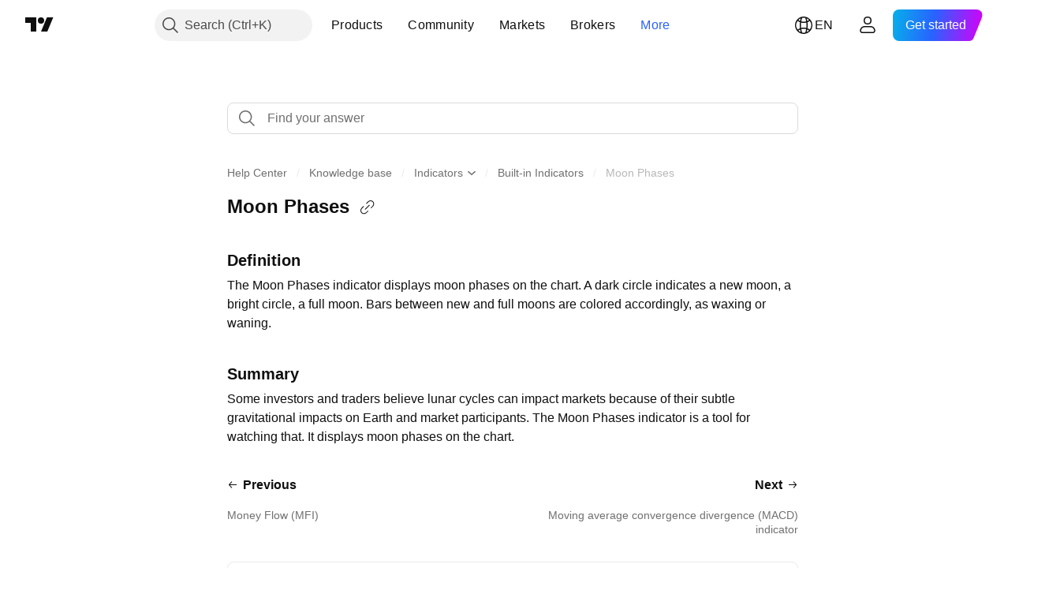

--- FILE ---
content_type: text/html; charset=utf-8
request_url: https://www.tradingview.com/support/solutions/43000599884-moon-phases/
body_size: 105349
content:

<!DOCTYPE html>
<html lang="en" dir="ltr" class="is-not-authenticated is-not-pro support_portal theme-light"
 data-theme="light">
<head><meta charset="utf-8" />
<meta name="viewport" content="width=device-width, initial-scale=1.0, maximum-scale=1.0, minimum-scale=1.0, user-scalable=no">	<script nonce="owsMZS6CoV+vLkBLmCB+gw==">window.initData = {};</script><title>Moon Phases — TradingView</title>
<!-- { block promo_footer_css_bundle } -->
		<!-- { render_css_bundle('promo_footer') } -->
		<link crossorigin="anonymous" href="https://static.tradingview.com/static/bundles/15992.6ab8fddbbeec572ad16b.css" rel="stylesheet" type="text/css"/>
	<!-- { endblock promo_footer_css_bundle } -->

	<!-- { block personal_css_bundle } -->
		<!-- render_css_bundle('base') -->
		<link crossorigin="anonymous" href="https://static.tradingview.com/static/bundles/7204.bd4a617f902d8e4336d7.css" rel="stylesheet" type="text/css"/>
<link crossorigin="anonymous" href="https://static.tradingview.com/static/bundles/77196.1ee43ed7cda5d814dba7.css" rel="stylesheet" type="text/css"/>
<link crossorigin="anonymous" href="https://static.tradingview.com/static/bundles/12874.2243f526973e835a8777.css" rel="stylesheet" type="text/css"/>
<link crossorigin="anonymous" href="https://static.tradingview.com/static/bundles/20541.ffebbd5b14e162a70fac.css" rel="stylesheet" type="text/css"/>
<link crossorigin="anonymous" href="https://static.tradingview.com/static/bundles/22691.df517de208b59f042c3b.css" rel="stylesheet" type="text/css"/>
<link crossorigin="anonymous" href="https://static.tradingview.com/static/bundles/72834.146c7925be9f43c9c767.css" rel="stylesheet" type="text/css"/>
<link crossorigin="anonymous" href="https://static.tradingview.com/static/bundles/6656.0e277b504c24d73f6420.css" rel="stylesheet" type="text/css"/>
<link crossorigin="anonymous" href="https://static.tradingview.com/static/bundles/97406.a24aa84d5466dfc219e3.css" rel="stylesheet" type="text/css"/>
<link crossorigin="anonymous" href="https://static.tradingview.com/static/bundles/51307.bb4e309d13e8ea654e19.css" rel="stylesheet" type="text/css"/>
<link crossorigin="anonymous" href="https://static.tradingview.com/static/bundles/62560.c8a32e4a427c0c57131c.css" rel="stylesheet" type="text/css"/>
<link crossorigin="anonymous" href="https://static.tradingview.com/static/bundles/28415.e6caff1a47a6c8a0f783.css" rel="stylesheet" type="text/css"/>
<link crossorigin="anonymous" href="https://static.tradingview.com/static/bundles/78820.3dc3168a8005e8c156fe.css" rel="stylesheet" type="text/css"/>
<link crossorigin="anonymous" href="https://static.tradingview.com/static/bundles/30608.1b5e0eb056a8145e2004.css" rel="stylesheet" type="text/css"/>
<link crossorigin="anonymous" href="https://static.tradingview.com/static/bundles/4857.2a0b835c9459f5e8f334.css" rel="stylesheet" type="text/css"/>
<link crossorigin="anonymous" href="https://static.tradingview.com/static/bundles/60733.515b38c2fad56295e0d7.css" rel="stylesheet" type="text/css"/>
<link crossorigin="anonymous" href="https://static.tradingview.com/static/bundles/94584.053cede951b9d64dea44.css" rel="stylesheet" type="text/css"/>
<link crossorigin="anonymous" href="https://static.tradingview.com/static/bundles/52294.8c6373aa92664b86de9e.css" rel="stylesheet" type="text/css"/>
<link crossorigin="anonymous" href="https://static.tradingview.com/static/bundles/56167.a33c76f5549cc7102e61.css" rel="stylesheet" type="text/css"/>
<link crossorigin="anonymous" href="https://static.tradingview.com/static/bundles/72373.cdd20397318c8a54ee02.css" rel="stylesheet" type="text/css"/>
<link crossorigin="anonymous" href="https://static.tradingview.com/static/bundles/68820.b0c44555783cdd4786b8.css" rel="stylesheet" type="text/css"/>
<link crossorigin="anonymous" href="https://static.tradingview.com/static/bundles/39394.1f12e32e6d4c4b83fe10.css" rel="stylesheet" type="text/css"/>
<link crossorigin="anonymous" href="https://static.tradingview.com/static/bundles/28562.e29096bd778450adbd58.css" rel="stylesheet" type="text/css"/>
<link crossorigin="anonymous" href="https://static.tradingview.com/static/bundles/19934.288c07086ff109a1d327.css" rel="stylesheet" type="text/css"/>
<link crossorigin="anonymous" href="https://static.tradingview.com/static/bundles/5911.5f96f6b3c550d3f0da23.css" rel="stylesheet" type="text/css"/>
<link crossorigin="anonymous" href="https://static.tradingview.com/static/bundles/6133.2dae60a90526a493d165.css" rel="stylesheet" type="text/css"/>
<link crossorigin="anonymous" href="https://static.tradingview.com/static/bundles/30331.315c1a91ffa92d55f559.css" rel="stylesheet" type="text/css"/>
<link crossorigin="anonymous" href="https://static.tradingview.com/static/bundles/45207.4c0489c8756499c78a5e.css" rel="stylesheet" type="text/css"/>
<link crossorigin="anonymous" href="https://static.tradingview.com/static/bundles/17644.53a8a16a13c65b9ef1b6.css" rel="stylesheet" type="text/css"/>
<link crossorigin="anonymous" href="https://static.tradingview.com/static/bundles/5347.66e97921f2de4965604d.css" rel="stylesheet" type="text/css"/>
<link crossorigin="anonymous" href="https://static.tradingview.com/static/bundles/90145.8b74b8d86218eec14871.css" rel="stylesheet" type="text/css"/>
<link crossorigin="anonymous" href="https://static.tradingview.com/static/bundles/59334.4a832facb7e57c5e13f3.css" rel="stylesheet" type="text/css"/>
<link crossorigin="anonymous" href="https://static.tradingview.com/static/bundles/91361.140a08c3b11237f684ec.css" rel="stylesheet" type="text/css"/>
<link crossorigin="anonymous" href="https://static.tradingview.com/static/bundles/3691.a607e1947cc1d6442aef.css" rel="stylesheet" type="text/css"/>
<link crossorigin="anonymous" href="https://static.tradingview.com/static/bundles/79248.b085e41549ac76222ff0.css" rel="stylesheet" type="text/css"/>
<link crossorigin="anonymous" href="https://static.tradingview.com/static/bundles/17675.7322b9d581c3bd767a8f.css" rel="stylesheet" type="text/css"/>
	<!-- { endblock personal_css_bundle } -->

	<!-- { block extra_styles } -->
	<link crossorigin="anonymous" href="https://static.tradingview.com/static/bundles/26184.a8e87c60a250a6212b03.css" rel="stylesheet" type="text/css"/>
<link crossorigin="anonymous" href="https://static.tradingview.com/static/bundles/62419.12891bfbb287744d3a89.css" rel="stylesheet" type="text/css"/>
<link crossorigin="anonymous" href="https://static.tradingview.com/static/bundles/29903.89b41c884d5213432809.css" rel="stylesheet" type="text/css"/>
<link crossorigin="anonymous" href="https://static.tradingview.com/static/bundles/24840.08865a24cd22e705a127.css" rel="stylesheet" type="text/css"/>
<link crossorigin="anonymous" href="https://static.tradingview.com/static/bundles/7204.bd4a617f902d8e4336d7.css" rel="stylesheet" type="text/css"/>
<link crossorigin="anonymous" href="https://static.tradingview.com/static/bundles/61504.303d3d3a2eef8a440230.css" rel="stylesheet" type="text/css"/>
<link crossorigin="anonymous" href="https://static.tradingview.com/static/bundles/84592.9ad3142f13630874398c.css" rel="stylesheet" type="text/css"/>
<link crossorigin="anonymous" href="https://static.tradingview.com/static/bundles/77196.1ee43ed7cda5d814dba7.css" rel="stylesheet" type="text/css"/>
<link crossorigin="anonymous" href="https://static.tradingview.com/static/bundles/84509.b78aa0f889805782a114.css" rel="stylesheet" type="text/css"/>
<link crossorigin="anonymous" href="https://static.tradingview.com/static/bundles/12874.2243f526973e835a8777.css" rel="stylesheet" type="text/css"/>
<link crossorigin="anonymous" href="https://static.tradingview.com/static/bundles/62156.ce7b2959f31f83034b45.css" rel="stylesheet" type="text/css"/>
<link crossorigin="anonymous" href="https://static.tradingview.com/static/bundles/20541.ffebbd5b14e162a70fac.css" rel="stylesheet" type="text/css"/>
<link crossorigin="anonymous" href="https://static.tradingview.com/static/bundles/68650.e664998b1025f8944a19.css" rel="stylesheet" type="text/css"/>
<link crossorigin="anonymous" href="https://static.tradingview.com/static/bundles/22691.df517de208b59f042c3b.css" rel="stylesheet" type="text/css"/>
<link crossorigin="anonymous" href="https://static.tradingview.com/static/bundles/58572.dad95b9e4df028f98405.css" rel="stylesheet" type="text/css"/>
<link crossorigin="anonymous" href="https://static.tradingview.com/static/bundles/72834.146c7925be9f43c9c767.css" rel="stylesheet" type="text/css"/>
<link crossorigin="anonymous" href="https://static.tradingview.com/static/bundles/87828.b5acda22a891bd0b8b78.css" rel="stylesheet" type="text/css"/>
<link crossorigin="anonymous" href="https://static.tradingview.com/static/bundles/27877.826c38517eae6571304f.css" rel="stylesheet" type="text/css"/>
<link crossorigin="anonymous" href="https://static.tradingview.com/static/bundles/18013.0655ac40c6882bf9e438.css" rel="stylesheet" type="text/css"/>
<link crossorigin="anonymous" href="https://static.tradingview.com/static/bundles/3406.24a50d99637b4e3bf9e7.css" rel="stylesheet" type="text/css"/>
<link crossorigin="anonymous" href="https://static.tradingview.com/static/bundles/6656.0e277b504c24d73f6420.css" rel="stylesheet" type="text/css"/>
<link crossorigin="anonymous" href="https://static.tradingview.com/static/bundles/54123.b37eaf239cea1a4a4b98.css" rel="stylesheet" type="text/css"/>
<link crossorigin="anonymous" href="https://static.tradingview.com/static/bundles/52964.f2e1edd6097be38e73da.css" rel="stylesheet" type="text/css"/>
<link crossorigin="anonymous" href="https://static.tradingview.com/static/bundles/67877.2fb5f6f3eb739c16078d.css" rel="stylesheet" type="text/css"/>
<link crossorigin="anonymous" href="https://static.tradingview.com/static/bundles/95626.0b382ed55589e98e3418.css" rel="stylesheet" type="text/css"/>
<link crossorigin="anonymous" href="https://static.tradingview.com/static/bundles/75070.42c5ad63db6e22dd1780.css" rel="stylesheet" type="text/css"/>
<link crossorigin="anonymous" href="https://static.tradingview.com/static/bundles/97406.a24aa84d5466dfc219e3.css" rel="stylesheet" type="text/css"/>
<link crossorigin="anonymous" href="https://static.tradingview.com/static/bundles/51307.bb4e309d13e8ea654e19.css" rel="stylesheet" type="text/css"/>
<link crossorigin="anonymous" href="https://static.tradingview.com/static/bundles/62560.c8a32e4a427c0c57131c.css" rel="stylesheet" type="text/css"/>
<link crossorigin="anonymous" href="https://static.tradingview.com/static/bundles/11285.2ad4e54f72ca1dbe5a12.css" rel="stylesheet" type="text/css"/>
<link crossorigin="anonymous" href="https://static.tradingview.com/static/bundles/70835.249d27fbf7cfdf5dfd83.css" rel="stylesheet" type="text/css"/>
<link crossorigin="anonymous" href="https://static.tradingview.com/static/bundles/65644.82e6d18dc48a569d26eb.css" rel="stylesheet" type="text/css"/>
<link crossorigin="anonymous" href="https://static.tradingview.com/static/bundles/52665.005deab1142faaf7462d.css" rel="stylesheet" type="text/css"/>
<link crossorigin="anonymous" href="https://static.tradingview.com/static/bundles/28415.e6caff1a47a6c8a0f783.css" rel="stylesheet" type="text/css"/>
<link crossorigin="anonymous" href="https://static.tradingview.com/static/bundles/78820.3dc3168a8005e8c156fe.css" rel="stylesheet" type="text/css"/>
<link crossorigin="anonymous" href="https://static.tradingview.com/static/bundles/94425.e8a11b1164ed8f31863d.css" rel="stylesheet" type="text/css"/>
<link crossorigin="anonymous" href="https://static.tradingview.com/static/bundles/30608.1b5e0eb056a8145e2004.css" rel="stylesheet" type="text/css"/>
<link crossorigin="anonymous" href="https://static.tradingview.com/static/bundles/4857.2a0b835c9459f5e8f334.css" rel="stylesheet" type="text/css"/>
<link crossorigin="anonymous" href="https://static.tradingview.com/static/bundles/78160.5b851ea43199094ac325.css" rel="stylesheet" type="text/css"/>
<link crossorigin="anonymous" href="https://static.tradingview.com/static/bundles/60733.515b38c2fad56295e0d7.css" rel="stylesheet" type="text/css"/>
<link crossorigin="anonymous" href="https://static.tradingview.com/static/bundles/30931.b2e7517523adce965dba.css" rel="stylesheet" type="text/css"/>
<link crossorigin="anonymous" href="https://static.tradingview.com/static/bundles/66857.843c3e887cfdf130d542.css" rel="stylesheet" type="text/css"/>
<link crossorigin="anonymous" href="https://static.tradingview.com/static/bundles/94584.053cede951b9d64dea44.css" rel="stylesheet" type="text/css"/>
<link crossorigin="anonymous" href="https://static.tradingview.com/static/bundles/52294.8c6373aa92664b86de9e.css" rel="stylesheet" type="text/css"/>
<link crossorigin="anonymous" href="https://static.tradingview.com/static/bundles/56167.a33c76f5549cc7102e61.css" rel="stylesheet" type="text/css"/>
<link crossorigin="anonymous" href="https://static.tradingview.com/static/bundles/72373.cdd20397318c8a54ee02.css" rel="stylesheet" type="text/css"/>
<link crossorigin="anonymous" href="https://static.tradingview.com/static/bundles/68820.b0c44555783cdd4786b8.css" rel="stylesheet" type="text/css"/>
<link crossorigin="anonymous" href="https://static.tradingview.com/static/bundles/24309.848f88391da875ceb2a3.css" rel="stylesheet" type="text/css"/>
<link crossorigin="anonymous" href="https://static.tradingview.com/static/bundles/39394.1f12e32e6d4c4b83fe10.css" rel="stylesheet" type="text/css"/>
<link crossorigin="anonymous" href="https://static.tradingview.com/static/bundles/28562.e29096bd778450adbd58.css" rel="stylesheet" type="text/css"/>
<link crossorigin="anonymous" href="https://static.tradingview.com/static/bundles/19934.288c07086ff109a1d327.css" rel="stylesheet" type="text/css"/>
<link crossorigin="anonymous" href="https://static.tradingview.com/static/bundles/5911.5f96f6b3c550d3f0da23.css" rel="stylesheet" type="text/css"/>
<link crossorigin="anonymous" href="https://static.tradingview.com/static/bundles/6133.2dae60a90526a493d165.css" rel="stylesheet" type="text/css"/>
<link crossorigin="anonymous" href="https://static.tradingview.com/static/bundles/30331.315c1a91ffa92d55f559.css" rel="stylesheet" type="text/css"/>
<link crossorigin="anonymous" href="https://static.tradingview.com/static/bundles/45207.4c0489c8756499c78a5e.css" rel="stylesheet" type="text/css"/>
<link crossorigin="anonymous" href="https://static.tradingview.com/static/bundles/17644.53a8a16a13c65b9ef1b6.css" rel="stylesheet" type="text/css"/>
<link crossorigin="anonymous" href="https://static.tradingview.com/static/bundles/5347.66e97921f2de4965604d.css" rel="stylesheet" type="text/css"/>
<link crossorigin="anonymous" href="https://static.tradingview.com/static/bundles/90145.8b74b8d86218eec14871.css" rel="stylesheet" type="text/css"/>
<link crossorigin="anonymous" href="https://static.tradingview.com/static/bundles/59334.4a832facb7e57c5e13f3.css" rel="stylesheet" type="text/css"/>
<link crossorigin="anonymous" href="https://static.tradingview.com/static/bundles/91361.140a08c3b11237f684ec.css" rel="stylesheet" type="text/css"/>
<link crossorigin="anonymous" href="https://static.tradingview.com/static/bundles/3691.a607e1947cc1d6442aef.css" rel="stylesheet" type="text/css"/>
<link crossorigin="anonymous" href="https://static.tradingview.com/static/bundles/79248.b085e41549ac76222ff0.css" rel="stylesheet" type="text/css"/>
<link crossorigin="anonymous" href="https://static.tradingview.com/static/bundles/17675.7322b9d581c3bd767a8f.css" rel="stylesheet" type="text/css"/>
<link crossorigin="anonymous" href="https://static.tradingview.com/static/bundles/8522.15b37d6749c758ae6156.css" rel="stylesheet" type="text/css"/>
<link crossorigin="anonymous" href="https://static.tradingview.com/static/bundles/17066.5e477cda491ae5d836eb.css" rel="stylesheet" type="text/css"/>
<link crossorigin="anonymous" href="https://static.tradingview.com/static/bundles/26149.58e3d28c4207f0232d45.css" rel="stylesheet" type="text/css"/>
<link crossorigin="anonymous" href="https://static.tradingview.com/static/bundles/38582.2b62a108282b3e90d95c.css" rel="stylesheet" type="text/css"/>
<link crossorigin="anonymous" href="https://static.tradingview.com/static/bundles/15001.aa02a2d96f821d501dba.css" rel="stylesheet" type="text/css"/>
<link crossorigin="anonymous" href="https://static.tradingview.com/static/bundles/47546.e9e9633aa806335abde6.css" rel="stylesheet" type="text/css"/>
<link crossorigin="anonymous" href="https://static.tradingview.com/static/bundles/71435.f814d57e957fa0bbde4c.css" rel="stylesheet" type="text/css"/>
<link crossorigin="anonymous" href="https://static.tradingview.com/static/bundles/9501.544b9794206f927297d3.css" rel="stylesheet" type="text/css"/>
	<!-- { endblock extra_styles } --><script nonce="owsMZS6CoV+vLkBLmCB+gw==">
	window.locale = 'en';
	window.language = 'en';
</script>
	<!-- { block promo_footer_js_bundle } -->
		<!-- { render_js_bundle('promo_footer') } -->
		<link crossorigin="anonymous" href="https://static.tradingview.com/static/bundles/en.4786.a618592c61ccf653aaab.js" rel="preload" as="script"/>
<link crossorigin="anonymous" href="https://static.tradingview.com/static/bundles/25096.8041f8d54d0af06b1dc2.js" rel="preload" as="script"/>
<link crossorigin="anonymous" href="https://static.tradingview.com/static/bundles/promo_footer.eb7846e9f552443d8452.js" rel="preload" as="script"/><script crossorigin="anonymous" src="https://static.tradingview.com/static/bundles/en.4786.a618592c61ccf653aaab.js" defer></script>
<script crossorigin="anonymous" src="https://static.tradingview.com/static/bundles/25096.8041f8d54d0af06b1dc2.js" defer></script>
<script crossorigin="anonymous" src="https://static.tradingview.com/static/bundles/promo_footer.eb7846e9f552443d8452.js" defer></script>
	<!-- { endblock promo_footer_js_bundle } -->

	<!-- { block personal_js_bundle } -->
	<!-- { endblock personal_js_bundle } -->

	<!-- { block additional_js_bundle } -->
	<!-- { endblock additional_js_bundle } -->	<script nonce="owsMZS6CoV+vLkBLmCB+gw==">
		window.initData = window.initData || {};
		window.initData.theme = "light";
			(()=>{"use strict";const t=/(?:^|;)\s*theme=(dark|light)(?:;|$)|$/.exec(document.cookie)[1];t&&(document.documentElement.classList.toggle("theme-dark","dark"===t),document.documentElement.classList.toggle("theme-light","light"===t),document.documentElement.dataset.theme=t,window.initData=window.initData||{},window.initData.theme=t)})();
	</script>
	<script nonce="owsMZS6CoV+vLkBLmCB+gw==">
		(()=>{"use strict";"undefined"!=typeof window&&"undefined"!=typeof navigator&&/mac/i.test(navigator.platform)&&document.documentElement.classList.add("mac_os_system")})();
	</script>

	<script nonce="owsMZS6CoV+vLkBLmCB+gw==">var environment = "battle";
		window.WS_HOST_PING_REQUIRED = true;
		window.BUILD_TIME = "2026-01-27T12:15:34";
		window.WEBSOCKET_HOST = "data.tradingview.com";
		window.WEBSOCKET_PRO_HOST = "prodata.tradingview.com";
		window.WEBSOCKET_HOST_FOR_DEEP_BACKTESTING = "history-data.tradingview.com";
		window.WIDGET_HOST = "https://www.tradingview-widget.com";
		window.TradingView = window.TradingView || {};
	</script>

	<link rel="conversions-config" href="https://s3.tradingview.com/conversions_en.json">
	<link rel="metrics-config" href="https://scanner-backend.tradingview.com/enum/ordered?id=metrics_full_name,metrics&lang=en&label-product=ytm-metrics-plan.json" crossorigin>

	<script nonce="owsMZS6CoV+vLkBLmCB+gw==">
		(()=>{"use strict";function e(e,t=!1){const{searchParams:n}=new URL(String(location));let s="true"===n.get("mobileapp_new"),o="true"===n.get("mobileapp");if(!t){const e=function(e){const t=e+"=",n=document.cookie.split(";");for(let e=0;e<n.length;e++){let s=n[e];for(;" "===s.charAt(0);)s=s.substring(1,s.length);if(0===s.indexOf(t))return s.substring(t.length,s.length)}return null}("tv_app")||"";s||=["android","android_nps"].includes(e),o||="ios"===e}return!("new"!==e&&"any"!==e||!s)||!("new"===e||!o)}const t="undefined"!=typeof window&&"undefined"!=typeof navigator,n=t&&"ontouchstart"in window,s=(t&&n&&window,t&&(n||navigator.maxTouchPoints),t&&window.chrome&&window.chrome.runtime,t&&window.navigator.userAgent.toLowerCase().indexOf("firefox"),t&&/\sEdge\/\d\d\b/.test(navigator.userAgent),t&&Boolean(navigator.vendor)&&navigator.vendor.indexOf("Apple")>-1&&-1===navigator.userAgent.indexOf("CriOS")&&navigator.userAgent.indexOf("FxiOS"),t&&/mac/i.test(navigator.platform),t&&/Win32|Win64/i.test(navigator.platform),t&&/Linux/i.test(navigator.platform),t&&/Android/i.test(navigator.userAgent)),o=t&&/BlackBerry/i.test(navigator.userAgent),i=t&&/iPhone|iPad|iPod/.test(navigator.platform),c=t&&/Opera Mini/i.test(navigator.userAgent),r=t&&("MacIntel"===navigator.platform&&navigator.maxTouchPoints>1||/iPad/.test(navigator.platform)),a=s||o||i||c,h=window.TradingView=window.TradingView||{};const _={Android:()=>s,BlackBerry:()=>o,iOS:()=>i,Opera:()=>c,isIPad:()=>r,any:()=>a};h.isMobile=_;const l=new Map;function d(){const e=window.location.pathname,t=window.location.host,n=`${t}${e}`;return l.has(n)||l.set(n,function(e,t){const n=["^widget-docs"];for(const e of n)if(new RegExp(e).test(t))return!0;const s=["^widgetembed/?$","^cmewidgetembed/?$","^([0-9a-zA-Z-]+)/widgetembed/?$","^([0-9a-zA-Z-]+)/widgetstatic/?$","^([0-9a-zA-Z-]+)?/?mediumwidgetembed/?$","^twitter-chart/?$","^telegram/chart/?$","^embed/([0-9a-zA-Z]{8})/?$","^widgetpopup/?$","^extension/?$","^idea-popup/?$","^hotlistswidgetembed/?$","^([0-9a-zA-Z-]+)/hotlistswidgetembed/?$","^marketoverviewwidgetembed/?$","^([0-9a-zA-Z-]+)/marketoverviewwidgetembed/?$","^eventswidgetembed/?$","^tickerswidgetembed/?$","^forexcrossrateswidgetembed/?$","^forexheatmapwidgetembed/?$","^marketquoteswidgetembed/?$","^screenerwidget/?$","^cryptomktscreenerwidget/?$","^([0-9a-zA-Z-]+)/cryptomktscreenerwidget/?$","^([0-9a-zA-Z-]+)/marketquoteswidgetembed/?$","^technical-analysis-widget-embed/$","^singlequotewidgetembed/?$","^([0-9a-zA-Z-]+)/singlequotewidgetembed/?$","^embed-widget/([0-9a-zA-Z-]+)/(([0-9a-zA-Z-]+)/)?$","^widget-docs/([0-9a-zA-Z-]+)/([0-9a-zA-Z-/]+)?$"],o=e.replace(/^\//,"");let i;for(let e=s.length-1;e>=0;e--)if(i=new RegExp(s[e]),i.test(o))return!0;return!1}(e,t)),l.get(n)??!1}h.onWidget=d;const g=()=>{},u="~m~";class m{constructor(e,t={}){this.sessionid=null,this.connected=!1,this._timeout=null,this._base=e,this._options={timeout:t.timeout||2e4,connectionType:t.connectionType}}connect(){this._socket=new WebSocket(this._prepareUrl()),this._socket.onmessage=e=>{
if("string"!=typeof e.data)throw new TypeError(`The WebSocket message should be a string. Recieved ${Object.prototype.toString.call(e.data)}`);this._onData(e.data)},this._socket.onclose=this._onClose.bind(this),this._socket.onerror=this._onError.bind(this)}send(e){this._socket&&this._socket.send(this._encode(e))}disconnect(){this._clearIdleTimeout(),this._socket&&(this._socket.onmessage=g,this._socket.onclose=g,this._socket.onerror=g,this._socket.close())}_clearIdleTimeout(){null!==this._timeout&&(clearTimeout(this._timeout),this._timeout=null)}_encode(e){let t,n="";const s=Array.isArray(e)?e:[e],o=s.length;for(let e=0;e<o;e++)t=null===s[e]||void 0===s[e]?"":m._stringify(s[e]),n+=u+t.length+u+t;return n}_decode(e){const t=[];let n,s;do{if(e.substring(0,3)!==u)return t;n="",s="";const o=(e=e.substring(3)).length;for(let t=0;t<o;t++){if(s=Number(e.substring(t,t+1)),Number(e.substring(t,t+1))!==s){e=e.substring(n.length+3),n=Number(n);break}n+=s}t.push(e.substring(0,n)),e=e.substring(n)}while(""!==e);return t}_onData(e){this._setTimeout();const t=this._decode(e),n=t.length;for(let e=0;e<n;e++)this._onMessage(t[e])}_setTimeout(){this._clearIdleTimeout(),this._timeout=setTimeout(this._onTimeout.bind(this),this._options.timeout)}_onTimeout(){this.disconnect(),this._onDisconnect({code:4e3,reason:"socket.io timeout",wasClean:!1})}_onMessage(e){this.sessionid?this._checkIfHeartbeat(e)?this._onHeartbeat(e.slice(3)):this._checkIfJson(e)?this._base.onMessage(JSON.parse(e.slice(3))):this._base.onMessage(e):(this.sessionid=e,this._onConnect())}_checkIfHeartbeat(e){return this._checkMessageType(e,"h")}_checkIfJson(e){return this._checkMessageType(e,"j")}_checkMessageType(e,t){return e.substring(0,3)==="~"+t+"~"}_onHeartbeat(e){this.send("~h~"+e)}_onConnect(){this.connected=!0,this._base.onConnect()}_onDisconnect(e){this._clear(),this._base.onDisconnect(e),this.sessionid=null}_clear(){this.connected=!1}_prepareUrl(){const t=w(this._base.host);if(t.pathname+="socket.io/websocket",t.protocol="wss:",t.searchParams.append("from",window.location.pathname.slice(1,50)),t.searchParams.append("date",window.BUILD_TIME||""),e("any")&&t.searchParams.append("client","mobile"),this._options.connectionType&&t.searchParams.append("type",this._options.connectionType),window.WEBSOCKET_PARAMS_ANALYTICS){const{ws_page_uri:e,ws_ancestor_origin:n}=window.WEBSOCKET_PARAMS_ANALYTICS;e&&t.searchParams.append("page-uri",e),n&&t.searchParams.append("ancestor-origin",n)}const n=window.location.search.includes("widget_token")||window.location.hash.includes("widget_token");return d()||n||t.searchParams.append("auth","sessionid"),t.href}_onClose(e){this._clearIdleTimeout(),this._onDisconnect(e)}_onError(e){this._clearIdleTimeout(),this._clear(),this._base.emit("error",[e]),this.sessionid=null}static _stringify(e){return"[object Object]"===Object.prototype.toString.call(e)?"~j~"+JSON.stringify(e):String(e)}}class p{constructor(e,t){this.host=e,this._connecting=!1,this._events={},this.transport=this._getTransport(t)}isConnected(){
return!!this.transport&&this.transport.connected}isConnecting(){return this._connecting}connect(){this.isConnected()||(this._connecting&&this.disconnect(),this._connecting=!0,this.transport.connect())}send(e){this.transport&&this.transport.connected&&this.transport.send(e)}disconnect(){this.transport&&this.transport.disconnect()}on(e,t){e in this._events||(this._events[e]=[]),this._events[e].push(t)}offAll(){this._events={}}onMessage(e){this.emit("message",[e])}emit(e,t=[]){if(e in this._events){const n=this._events[e].concat(),s=n.length;for(let e=0;e<s;e++)n[e].apply(this,t)}}onConnect(){this.clear(),this.emit("connect")}onDisconnect(e){this.emit("disconnect",[e])}clear(){this._connecting=!1}_getTransport(e){return new m(this,e)}}function w(e){const t=-1!==e.indexOf("/")?new URL(e):new URL("wss://"+e);if("wss:"!==t.protocol&&"https:"!==t.protocol)throw new Error("Invalid websocket base "+e);return t.pathname.endsWith("/")||(t.pathname+="/"),t.search="",t.username="",t.password="",t}const k="undefined"!=typeof window&&Number(window.TELEMETRY_WS_ERROR_LOGS_THRESHOLD)||0;class f{constructor(e,t={}){this._queueStack=[],this._logsQueue=[],this._telemetryObjectsQueue=[],this._reconnectCount=0,this._redirectCount=0,this._errorsCount=0,this._errorsInfoSent=!1,this._connectionStart=null,this._connectionEstablished=null,this._reconnectTimeout=null,this._onlineCancellationToken=null,this._isConnectionForbidden=!1,this._initialHost=t.initialHost||null,this._suggestedHost=e,this._proHost=t.proHost,this._reconnectHost=t.reconnectHost,this._noReconnectAfterTimeout=!0===t.noReconnectAfterTimeout,this._dataRequestTimeout=t.dataRequestTimeout,this._connectionType=t.connectionType,this._doConnect(),t.pingRequired&&-1===window.location.search.indexOf("noping")&&this._startPing()}connect(){this._tryConnect()}resetCounters(){this._reconnectCount=0,this._redirectCount=0}setLogger(e,t){this._logger=e,this._getLogHistory=t,this._flushLogs()}setTelemetry(e){this._telemetry=e,this._telemetry.reportSent.subscribe(this,this._onTelemetrySent),this._flushTelemetry()}onReconnect(e){this._onReconnect=e}isConnected(){return!!this._socket&&this._socket.isConnected()}isConnecting(){return!!this._socket&&this._socket.isConnecting()}on(e,t){return!!this._socket&&("connect"===e&&this._socket.isConnected()?t():"disconnect"===e?this._disconnectCallbacks.push(t):this._socket.on(e,t),!0)}getSessionId(){return this._socket&&this._socket.transport?this._socket.transport.sessionid:null}send(e){return this.isConnected()?(this._socket.send(e),!0):(this._queueMessage(e),!1)}getConnectionEstablished(){return this._connectionEstablished}getHost(){const e=this._tryGetProHost();return null!==e?e:this._reconnectHost&&this._reconnectCount>3?this._reconnectHost:this._suggestedHost}getReconnectCount(){return this._reconnectCount}getRedirectCount(){return this._redirectCount}getConnectionStart(){return this._connectionStart}disconnect(){this._clearReconnectTimeout(),(this.isConnected()||this.isConnecting())&&(this._propagateDisconnect(),this._disconnectCallbacks=[],
this._closeSocket())}forbidConnection(){this._isConnectionForbidden=!0,this.disconnect()}allowConnection(){this._isConnectionForbidden=!1,this.connect()}isMaxRedirects(){return this._redirectCount>=20}isMaxReconnects(){return this._reconnectCount>=20}getPingInfo(){return this._pingInfo||null}_tryGetProHost(){return window.TradingView&&window.TradingView.onChartPage&&"battle"===window.environment&&!this._redirectCount&&-1===window.location.href.indexOf("ws_host")?this._initialHost?this._initialHost:void 0!==window.user&&window.user.pro_plan?this._proHost||this._suggestedHost:null:null}_queueMessage(e){0===this._queueStack.length&&this._logMessage(0,"Socket is not connected. Queued a message"),this._queueStack.push(e)}_processMessageQueue(){0!==this._queueStack.length&&(this._logMessage(0,"Processing queued messages"),this._queueStack.forEach(this.send.bind(this)),this._logMessage(0,"Processed "+this._queueStack.length+" messages"),this._queueStack=[])}_onDisconnect(e){this._noReconnectAfterTimeout||null!==this._reconnectTimeout||(this._reconnectTimeout=setTimeout(this._tryReconnect.bind(this),5e3)),this._clearOnlineCancellationToken();let t="disconnect session:"+this.getSessionId();e&&(t+=", code:"+e.code+", reason:"+e.reason,1005===e.code&&this._sendTelemetry("websocket_code_1005")),this._logMessage(0,t),this._propagateDisconnect(e),this._closeSocket(),this._queueStack=[]}_closeSocket(){null!==this._socket&&(this._socket.offAll(),this._socket.disconnect(),this._socket=null)}_logMessage(e,t){const n={method:e,message:t};this._logger?this._flushLogMessage(n):(n.message=`[${(new Date).toISOString()}] ${n.message}`,this._logsQueue.push(n))}_flushLogMessage(e){switch(e.method){case 2:this._logger.logDebug(e.message);break;case 3:this._logger.logError(e.message);break;case 0:this._logger.logInfo(e.message);break;case 1:this._logger.logNormal(e.message)}}_flushLogs(){this._flushLogMessage({method:1,message:"messages from queue. Start."}),this._logsQueue.forEach((e=>{this._flushLogMessage(e)})),this._flushLogMessage({method:1,message:"messages from queue. End."}),this._logsQueue=[]}_sendTelemetry(e,t){const n={event:e,params:t};this._telemetry?this._flushTelemetryObject(n):this._telemetryObjectsQueue.push(n)}_flushTelemetryObject(e){this._telemetry.sendChartReport(e.event,e.params,!1)}_flushTelemetry(){this._telemetryObjectsQueue.forEach((e=>{this._flushTelemetryObject(e)})),this._telemetryObjectsQueue=[]}_doConnect(){this._socket&&(this._socket.isConnected()||this._socket.isConnecting())||(this._clearOnlineCancellationToken(),this._host=this.getHost(),this._socket=new p(this._host,{timeout:this._dataRequestTimeout,connectionType:this._connectionType}),this._logMessage(0,"Connecting to "+this._host),this._bindEvents(),this._disconnectCallbacks=[],this._connectionStart=performance.now(),this._connectionEstablished=null,this._socket.connect(),performance.mark("SWSC",{detail:"Start WebSocket connection"}),this._socket.on("connect",(()=>{performance.mark("EWSC",{detail:"End WebSocket connection"}),
performance.measure("WebSocket connection delay","SWSC","EWSC")})))}_propagateDisconnect(e){const t=this._disconnectCallbacks.length;for(let n=0;n<t;n++)this._disconnectCallbacks[n](e||{})}_bindEvents(){this._socket&&(this._socket.on("connect",(()=>{const e=this.getSessionId();if("string"==typeof e){const t=JSON.parse(e);if(t.redirect)return this._redirectCount+=1,this._suggestedHost=t.redirect,this.isMaxRedirects()&&this._sendTelemetry("redirect_bailout"),void this._redirect()}this._connectionEstablished=performance.now(),this._processMessageQueue(),this._logMessage(0,"connect session:"+e)})),this._socket.on("disconnect",this._onDisconnect.bind(this)),this._socket.on("close",this._onDisconnect.bind(this)),this._socket.on("error",(e=>{this._logMessage(0,new Date+" session:"+this.getSessionId()+" websocket error:"+JSON.stringify(e)),this._sendTelemetry("websocket_error"),this._errorsCount++,!this._errorsInfoSent&&this._errorsCount>=k&&(void 0!==this._lastConnectCallStack&&(this._sendTelemetry("websocket_error_connect_stack",{text:this._lastConnectCallStack}),delete this._lastConnectCallStack),void 0!==this._getLogHistory&&this._sendTelemetry("websocket_error_log",{text:this._getLogHistory(50).join("\n")}),this._errorsInfoSent=!0)})))}_redirect(){this.disconnect(),this._reconnectWhenOnline()}_tryReconnect(){this._tryConnect()&&(this._reconnectCount+=1)}_tryConnect(){return!this._isConnectionForbidden&&(this._clearReconnectTimeout(),this._lastConnectCallStack=new Error(`WebSocket connect stack. Is connected: ${this.isConnected()}.`).stack||"",!this.isConnected()&&(this.disconnect(),this._reconnectWhenOnline(),!0))}_clearOnlineCancellationToken(){this._onlineCancellationToken&&(this._onlineCancellationToken(),this._onlineCancellationToken=null)}_clearReconnectTimeout(){null!==this._reconnectTimeout&&(clearTimeout(this._reconnectTimeout),this._reconnectTimeout=null)}_reconnectWhenOnline(){if(navigator.onLine)return this._logMessage(0,"Network status: online - trying to connect"),this._doConnect(),void(this._onReconnect&&this._onReconnect());this._logMessage(0,"Network status: offline - wait until online"),this._onlineCancellationToken=function(e){let t=e;const n=()=>{window.removeEventListener("online",n),t&&t()};return window.addEventListener("online",n),()=>{t=null}}((()=>{this._logMessage(0,"Network status changed to online - trying to connect"),this._doConnect(),this._onReconnect&&this._onReconnect()}))}_onTelemetrySent(e){"websocket_error"in e&&(this._errorsCount=0,this._errorsInfoSent=!1)}_startPing(){if(this._pingIntervalId)return;const e=w(this.getHost());e.pathname+="ping",e.protocol="https:";let t=0,n=0;const s=e=>{this._pingInfo=this._pingInfo||{max:0,min:1/0,avg:0};const s=(new Date).getTime()-e;s>this._pingInfo.max&&(this._pingInfo.max=s),s<this._pingInfo.min&&(this._pingInfo.min=s),t+=s,n++,this._pingInfo.avg=t/n,n>=10&&this._pingIntervalId&&(clearInterval(this._pingIntervalId),delete this._pingIntervalId)};this._pingIntervalId=setInterval((()=>{const t=(new Date).getTime(),n=new XMLHttpRequest
;n.open("GET",e,!0),n.send(),n.onreadystatechange=()=>{n.readyState===XMLHttpRequest.DONE&&200===n.status&&s(t)}}),1e4)}}window.WSBackendConnection=new f(window.WEBSOCKET_HOST,{pingRequired:window.WS_HOST_PING_REQUIRED,proHost:window.WEBSOCKET_PRO_HOST,reconnectHost:window.WEBSOCKET_HOST_FOR_RECONNECT,initialHost:window.WEBSOCKET_INITIAL_HOST,connectionType:window.WEBSOCKET_CONNECTION_TYPE}),window.WSBackendConnectionCtor=f})();
	</script>

	<link crossorigin="anonymous" href="https://static.tradingview.com/static/bundles/runtime.896a943737c897593c14.js" rel="preload" as="script"/>
<link crossorigin="anonymous" href="https://static.tradingview.com/static/bundles/en.68088.dd9fecebe7374ab72187.js" rel="preload" as="script"/>
<link crossorigin="anonymous" href="https://static.tradingview.com/static/bundles/32227.d826c45d2d27f2ff4314.js" rel="preload" as="script"/>
<link crossorigin="anonymous" href="https://static.tradingview.com/static/bundles/84434.120d06989366c97d852e.js" rel="preload" as="script"/>
<link crossorigin="anonymous" href="https://static.tradingview.com/static/bundles/77507.fb006c0c7a02051cf5cd.js" rel="preload" as="script"/>
<link crossorigin="anonymous" href="https://static.tradingview.com/static/bundles/22665.48cd37ebd902e7c711e1.js" rel="preload" as="script"/>
<link crossorigin="anonymous" href="https://static.tradingview.com/static/bundles/12886.7be7542f140baf734d79.js" rel="preload" as="script"/>
<link crossorigin="anonymous" href="https://static.tradingview.com/static/bundles/98777.b0d6b6f1842467663bf5.js" rel="preload" as="script"/>
<link crossorigin="anonymous" href="https://static.tradingview.com/static/bundles/27812.76ae817a4eda9550709f.js" rel="preload" as="script"/>
<link crossorigin="anonymous" href="https://static.tradingview.com/static/bundles/87222.82974fac697f44d1b3e8.js" rel="preload" as="script"/>
<link crossorigin="anonymous" href="https://static.tradingview.com/static/bundles/77049.273596bfbb660b4956ec.js" rel="preload" as="script"/>
<link crossorigin="anonymous" href="https://static.tradingview.com/static/bundles/18628.229a703c6d2d928c7a86.js" rel="preload" as="script"/>
<link crossorigin="anonymous" href="https://static.tradingview.com/static/bundles/22023.035d84389dc598280aca.js" rel="preload" as="script"/>
<link crossorigin="anonymous" href="https://static.tradingview.com/static/bundles/2373.798b10a4d75d67ea3cde.js" rel="preload" as="script"/>
<link crossorigin="anonymous" href="https://static.tradingview.com/static/bundles/62134.57ec9cb3f1548c6e710a.js" rel="preload" as="script"/>
<link crossorigin="anonymous" href="https://static.tradingview.com/static/bundles/8875.0da40c2dfdf4c802056a.js" rel="preload" as="script"/>
<link crossorigin="anonymous" href="https://static.tradingview.com/static/bundles/68134.1a849122bb45cbd1c259.js" rel="preload" as="script"/>
<link crossorigin="anonymous" href="https://static.tradingview.com/static/bundles/93243.d16dcf8fc50e14d67819.js" rel="preload" as="script"/>
<link crossorigin="anonymous" href="https://static.tradingview.com/static/bundles/42118.6fbbd8dcde37d9fd685b.js" rel="preload" as="script"/>
<link crossorigin="anonymous" href="https://static.tradingview.com/static/bundles/32378.b87f7c1aed020f9c3427.js" rel="preload" as="script"/>
<link crossorigin="anonymous" href="https://static.tradingview.com/static/bundles/72378.7b373ff12f2059f138f5.js" rel="preload" as="script"/>
<link crossorigin="anonymous" href="https://static.tradingview.com/static/bundles/23298.0b1a2a8df7ae6c4f9aff.js" rel="preload" as="script"/>
<link crossorigin="anonymous" href="https://static.tradingview.com/static/bundles/91834.b3eddf99c72fff0aa1f2.js" rel="preload" as="script"/>
<link crossorigin="anonymous" href="https://static.tradingview.com/static/bundles/68126.c05b8c66e292c75d0cc8.js" rel="preload" as="script"/>
<link crossorigin="anonymous" href="https://static.tradingview.com/static/bundles/70241.14110bfc78a0cfd595e7.js" rel="preload" as="script"/>
<link crossorigin="anonymous" href="https://static.tradingview.com/static/bundles/61197.1451444ec3bda6ceda26.js" rel="preload" as="script"/>
<link crossorigin="anonymous" href="https://static.tradingview.com/static/bundles/25514.7bad894296ac86de20cc.js" rel="preload" as="script"/>
<link crossorigin="anonymous" href="https://static.tradingview.com/static/bundles/79778.dfaa8f36be5542c55fd2.js" rel="preload" as="script"/>
<link crossorigin="anonymous" href="https://static.tradingview.com/static/bundles/12293.0bd6a047077fe3ed7678.js" rel="preload" as="script"/>
<link crossorigin="anonymous" href="https://static.tradingview.com/static/bundles/18375.407a2b70f4dee14dd2cd.js" rel="preload" as="script"/>
<link crossorigin="anonymous" href="https://static.tradingview.com/static/bundles/support_portal.3c443969883f396b5102.js" rel="preload" as="script"/><script crossorigin="anonymous" src="https://static.tradingview.com/static/bundles/runtime.896a943737c897593c14.js" defer></script>
<script crossorigin="anonymous" src="https://static.tradingview.com/static/bundles/en.68088.dd9fecebe7374ab72187.js" defer></script>
<script crossorigin="anonymous" src="https://static.tradingview.com/static/bundles/32227.d826c45d2d27f2ff4314.js" defer></script>
<script crossorigin="anonymous" src="https://static.tradingview.com/static/bundles/84434.120d06989366c97d852e.js" defer></script>
<script crossorigin="anonymous" src="https://static.tradingview.com/static/bundles/77507.fb006c0c7a02051cf5cd.js" defer></script>
<script crossorigin="anonymous" src="https://static.tradingview.com/static/bundles/22665.48cd37ebd902e7c711e1.js" defer></script>
<script crossorigin="anonymous" src="https://static.tradingview.com/static/bundles/12886.7be7542f140baf734d79.js" defer></script>
<script crossorigin="anonymous" src="https://static.tradingview.com/static/bundles/98777.b0d6b6f1842467663bf5.js" defer></script>
<script crossorigin="anonymous" src="https://static.tradingview.com/static/bundles/27812.76ae817a4eda9550709f.js" defer></script>
<script crossorigin="anonymous" src="https://static.tradingview.com/static/bundles/87222.82974fac697f44d1b3e8.js" defer></script>
<script crossorigin="anonymous" src="https://static.tradingview.com/static/bundles/77049.273596bfbb660b4956ec.js" defer></script>
<script crossorigin="anonymous" src="https://static.tradingview.com/static/bundles/18628.229a703c6d2d928c7a86.js" defer></script>
<script crossorigin="anonymous" src="https://static.tradingview.com/static/bundles/22023.035d84389dc598280aca.js" defer></script>
<script crossorigin="anonymous" src="https://static.tradingview.com/static/bundles/2373.798b10a4d75d67ea3cde.js" defer></script>
<script crossorigin="anonymous" src="https://static.tradingview.com/static/bundles/62134.57ec9cb3f1548c6e710a.js" defer></script>
<script crossorigin="anonymous" src="https://static.tradingview.com/static/bundles/8875.0da40c2dfdf4c802056a.js" defer></script>
<script crossorigin="anonymous" src="https://static.tradingview.com/static/bundles/68134.1a849122bb45cbd1c259.js" defer></script>
<script crossorigin="anonymous" src="https://static.tradingview.com/static/bundles/93243.d16dcf8fc50e14d67819.js" defer></script>
<script crossorigin="anonymous" src="https://static.tradingview.com/static/bundles/42118.6fbbd8dcde37d9fd685b.js" defer></script>
<script crossorigin="anonymous" src="https://static.tradingview.com/static/bundles/32378.b87f7c1aed020f9c3427.js" defer></script>
<script crossorigin="anonymous" src="https://static.tradingview.com/static/bundles/72378.7b373ff12f2059f138f5.js" defer></script>
<script crossorigin="anonymous" src="https://static.tradingview.com/static/bundles/23298.0b1a2a8df7ae6c4f9aff.js" defer></script>
<script crossorigin="anonymous" src="https://static.tradingview.com/static/bundles/91834.b3eddf99c72fff0aa1f2.js" defer></script>
<script crossorigin="anonymous" src="https://static.tradingview.com/static/bundles/68126.c05b8c66e292c75d0cc8.js" defer></script>
<script crossorigin="anonymous" src="https://static.tradingview.com/static/bundles/70241.14110bfc78a0cfd595e7.js" defer></script>
<script crossorigin="anonymous" src="https://static.tradingview.com/static/bundles/61197.1451444ec3bda6ceda26.js" defer></script>
<script crossorigin="anonymous" src="https://static.tradingview.com/static/bundles/25514.7bad894296ac86de20cc.js" defer></script>
<script crossorigin="anonymous" src="https://static.tradingview.com/static/bundles/79778.dfaa8f36be5542c55fd2.js" defer></script>
<script crossorigin="anonymous" src="https://static.tradingview.com/static/bundles/12293.0bd6a047077fe3ed7678.js" defer></script>
<script crossorigin="anonymous" src="https://static.tradingview.com/static/bundles/18375.407a2b70f4dee14dd2cd.js" defer></script>
<script crossorigin="anonymous" src="https://static.tradingview.com/static/bundles/support_portal.3c443969883f396b5102.js" defer></script>

	<script nonce="owsMZS6CoV+vLkBLmCB+gw==">var is_authenticated = false;
		var user = {"username":"Guest","following":"0","followers":"0","ignore_list":[],"available_offers":{}};
		window.initData.priceAlertsFacadeClientUrl = "https://pricealerts.tradingview.com";
		window.initData.currentLocaleInfo = {"language":"en","language_name":"English","flag":"us","geoip_code":"us","iso":"en","iso_639_3":"eng","global_name":"English","is_only_recommended_tw_autorepost":true};
		window.initData.offerButtonInfo = {"class_name":"tv-header__offer-button-container--trial-join","title":"Get started","href":"/pricing/?source=header_go_pro_button&feature=start_free_trial","subtitle":null,"expiration":null,"color":"gradient","stretch":false};
		window.initData.settings = {'S3_LOGO_SERVICE_BASE_URL': 'https://s3-symbol-logo.tradingview.com/', 'S3_NEWS_IMAGE_SERVICE_BASE_URL': 'https://s3.tradingview.com/news/', 'WEBPACK_STATIC_PATH': 'https://static.tradingview.com/static/bundles/', 'TRADING_URL': 'https://papertrading.tradingview.com', 'CRUD_STORAGE_URL': 'https://crud-storage.tradingview.com'};
		window.countryCode = "US";


			window.__initialEnabledFeaturesets =
				(window.__initialEnabledFeaturesets || []).concat(
					['tv_production'].concat(
						window.ClientCustomConfiguration && window.ClientCustomConfiguration.getEnabledFeatureSet
							? JSON.parse(window.ClientCustomConfiguration.getEnabledFeatureSet())
							: []
					)
				);

			if (window.ClientCustomConfiguration && window.ClientCustomConfiguration.getDisabledFeatureSet) {
				window.__initialDisabledFeaturesets = JSON.parse(window.ClientCustomConfiguration.getDisabledFeatureSet());
			}



			var lastGlobalNotificationIds = [1015061,1014974,1014937,1014901,1014898,1014894,1014892,1014889,1014851,1014848,1014844];

		var shopConf = {
			offers: [],
		};

		var featureToggleState = {"black_friday_popup":1.0,"black_friday_mainpage":1.0,"black_friday_extend_limitation":1.0,"chart_autosave_5min":1.0,"chart_autosave_30min":1.0,"chart_save_metainfo_separately":1.0,"performance_test_mode":1.0,"ticks_replay":1.0,"chart_storage_hibernation_delay_60min":1.0,"log_replay_to_persistent_logger":1.0,"enable_select_date_replay_mobile":1.0,"support_persistent_logs":1.0,"seasonals_table":1.0,"ytm_on_chart":1.0,"enable_step_by_step_hints_for_drawings":1.0,"enable_new_indicators_templates_view":1.0,"allow_brackets_profit_loss":1.0,"enable_traded_context_linking":1.0,"order_context_validation_in_instant_mode":1.0,"internal_fullscreen_api":1.0,"alerts-presets":1.0,"alerts-watchlist-allow-in-multicondions":1.0,"alerts-disable-fires-read-from-toast":1.0,"alerts-editor-fire-rate-setting":1.0,"enable_symbol_change_restriction_on_widgets":1.0,"enable_asx_symbol_restriction":1.0,"symphony_allow_non_partitioned_cookie_on_old_symphony":1.0,"symphony_notification_badges":1.0,"symphony_use_adk_for_upgrade_request":1.0,"telegram_mini_app_reduce_snapshot_quality":1.0,"news_enable_filtering_by_user":1.0,"timeout_django_db":0.15,"timeout_django_usersettings_db":0.15,"timeout_django_charts_db":0.25,"timeout_django_symbols_lists_db":0.25,"timeout_django_minds_db":0.05,"timeout_django_logging_db":0.25,"disable_services_monitor_metrics":1.0,"enable_signin_recaptcha":1.0,"enable_idea_spamdetectorml":1.0,"enable_idea_spamdetectorml_comments":1.0,"enable_spamdetectorml_chat":1.0,"enable_minds_spamdetectorml":1.0,"backend-connections-in-token":1.0,"one_connection_with_exchanges":1.0,"mobile-ads-ios":1.0,"mobile-ads-android":1.0,"google-one-tap-signin":1.0,"braintree-gopro-in-order-dialog":1.0,"braintree-apple-pay":1.0,"braintree-google-pay":1.0,"braintree-apple-pay-from-ios-app":1.0,"braintree-apple-pay-trial":1.0,"triplea-payments":1.0,"braintree-google-pay-trial":1.0,"braintree-one-usd-verification":1.0,"braintree-3ds-enabled":1.0,"braintree-3ds-status-check":1.0,"braintree-additional-card-checks-for-trial":1.0,"braintree-instant-settlement":1.0,"braintree_recurring_billing_scheduler_subscription":1.0,"checkout_manual_capture_required":1.0,"checkout-subscriptions":1.0,"checkout_additional_card_checks_for_trial":1.0,"checkout_fail_on_duplicate_payment_methods_for_trial":1.0,"checkout_fail_on_banned_countries_for_trial":1.0,"checkout_fail_on_banned_bank_for_trial":1.0,"checkout_fail_on_banned_bank_for_premium_trial":1.0,"checkout_fail_on_close_to_expiration_card_trial":1.0,"checkout_fail_on_prepaid_card_trial":1.0,"country_of_issuance_vs_billing_country":1.0,"checkout_show_instead_of_braintree":1.0,"checkout-3ds":1.0,"checkout-3ds-us":1.0,"checkout-paypal":1.0,"checkout_include_account_holder":1.0,"checkout-paypal-trial":1.0,"annual_to_monthly_downgrade_attempt":1.0,"razorpay_trial_10_inr":1.0,"razorpay-card-order-token-section":1.0,"razorpay-card-subscriptions":1.0,"razorpay-upi-subscriptions":1.0,"razorpay-s3-invoice-upload":1.0,"razorpay_include_date_of_birth":1.0,"dlocal-payments":1.0,"braintree_transaction_source":1.0,"vertex-tax":1.0,"receipt_in_emails":1.0,"adwords-analytics":1.0,"disable_mobile_upsell_ios":1.0,"disable_mobile_upsell_android":1.0,"required_agreement_for_rt":1.0,"check_market_data_limits":1.0,"force_to_complete_data":1.0,"force_to_upgrade_to_expert":1.0,"send_tradevan_invoice":1.0,"show_pepe_animation":1.0,"send_next_payment_info_receipt":1.0,"screener-alerts-read-only":1.0,"screener-condition-filters-auto-apply":1.0,"screener_bond_restriction_by_auth_enabled":1.0,"screener_bond_rating_columns_restriction_by_auth_enabled":1.0,"ses_tracking":1.0,"send_financial_notifications":1.0,"spark_translations":1.0,"spark_category_translations":1.0,"spark_tags_translations":1.0,"pro_plan_initial_refunds_disabled":1.0,"previous_monoproduct_purchases_refunds_enabled":1.0,"enable_ideas_recommendations":1.0,"enable_ideas_recommendations_feed":1.0,"fail_on_duplicate_payment_methods_for_trial":1.0,"ethoca_alert_notification_webhook":1.0,"hide_suspicious_users_ideas":1.0,"disable_publish_strategy_range_based_chart":1.0,"restrict_simultaneous_requests":1.0,"login_from_new_device_email":1.0,"ssr_worker_nowait":1.0,"broker_A1CAPITAL":1.0,"broker_ACTIVTRADES":1.0,"broker_ALCHEMYMARKETS":1.0,"broker_ALICEBLUE":1.0,"broker_ALPACA":1.0,"broker_ALRAMZ":1.0,"broker_AMP":1.0,"hide_ANGELONE_on_ios":1.0,"hide_ANGELONE_on_android":1.0,"hide_ANGELONE_on_mobile_web":1.0,"ANGELONE_beta":1.0,"broker_AVA_FUTURES":1.0,"AVA_FUTURES_oauth_authorization":1.0,"broker_B2PRIME":1.0,"broker_BAJAJ":1.0,"BAJAJ_beta":1.0,"broker_BEYOND":1.0,"broker_BINANCE":1.0,"enable_binanceapis_base_url":1.0,"broker_BINGBON":1.0,"broker_BITAZZA":1.0,"broker_BITGET":1.0,"broker_BITMEX":1.0,"broker_BITSTAMP":1.0,"broker_BLACKBULL":1.0,"broker_BLUEBERRYMARKETS":1.0,"broker_BTCC":1.0,"broker_BYBIT":1.0,"broker_CAPITALCOM":1.0,"broker_CAPTRADER":1.0,"CAPTRADER_separate_integration_migration_warning":1.0,"broker_CFI":1.0,"broker_CGSI":1.0,"hide_CGSI_on_ios":1.0,"hide_CGSI_on_android":1.0,"hide_CGSI_on_mobile_web":1.0,"CGSI_beta":1.0,"broker_CITYINDEX":1.0,"cityindex_spreadbetting":1.0,"broker_CMCMARKETS":1.0,"broker_COBRATRADING":1.0,"broker_COINBASE":1.0,"coinbase_request_server_logger":1.0,"coinbase_cancel_position_brackets":1.0,"broker_COINW":1.0,"broker_COLMEX":1.0,"hide_CQG_on_ios":1.0,"hide_CQG_on_android":1.0,"hide_CQG_on_mobile_web":1.0,"cqg-realtime-bandwidth-limit":1.0,"hide_CRYPTOCOM_on_ios":1.0,"hide_CRYPTOCOM_on_android":1.0,"hide_CRYPTOCOM_on_mobile_web":1.0,"CRYPTOCOM_beta":1.0,"hide_CURRENCYCOM_on_ios":1.0,"hide_CURRENCYCOM_on_android":1.0,"hide_CURRENCYCOM_on_mobile_web":1.0,"hide_CXM_on_ios":1.0,"hide_CXM_on_android":1.0,"hide_CXM_on_mobile_web":1.0,"CXM_beta":1.0,"broker_DAOL":1.0,"broker_DERAYAH":1.0,"broker_DHAN":1.0,"broker_DNSE":1.0,"broker_DORMAN":1.0,"hide_DUMMY_on_ios":1.0,"hide_DUMMY_on_android":1.0,"hide_DUMMY_on_mobile_web":1.0,"broker_EASYMARKETS":1.0,"broker_ECOVALORES":1.0,"ECOVALORES_beta":1.0,"broker_EDGECLEAR":1.0,"edgeclear_oauth_authorization":1.0,"broker_EIGHTCAP":1.0,"broker_ERRANTE":1.0,"broker_ESAFX":1.0,"hide_FIDELITY_on_ios":1.0,"hide_FIDELITY_on_android":1.0,"hide_FIDELITY_on_mobile_web":1.0,"FIDELITY_beta":1.0,"broker_FOREXCOM":1.0,"forexcom_session_v2":1.0,"broker_FPMARKETS":1.0,"hide_FTX_on_ios":1.0,"hide_FTX_on_android":1.0,"hide_FTX_on_mobile_web":1.0,"ftx_request_server_logger":1.0,"broker_FUSIONMARKETS":1.0,"fxcm_server_logger":1.0,"broker_FXCM":1.0,"broker_FXOPEN":1.0,"broker_FXPRO":1.0,"broker_FYERS":1.0,"broker_GATE":1.0,"broker_GBEBROKERS":1.0,"broker_GEMINI":1.0,"broker_GENIALINVESTIMENTOS":1.0,"hide_GLOBALPRIME_on_ios":1.0,"hide_GLOBALPRIME_on_android":1.0,"hide_GLOBALPRIME_on_mobile_web":1.0,"globalprime-brokers-side-maintenance":1.0,"broker_GOMARKETS":1.0,"broker_GOTRADE":1.0,"broker_HERENYA":1.0,"broker_HTX":1.0,"hide_HTX_on_ios":1.0,"hide_HTX_on_android":1.0,"hide_HTX_on_mobile_web":1.0,"broker_IBKR":1.0,"check_ibkr_side_maintenance":1.0,"ibkr_request_server_logger":1.0,"ibkr_parallel_provider_initialization":1.0,"ibkr_ws_account_summary":1.0,"ibkr_ws_server_logger":1.0,"ibkr_subscribe_to_order_updates_first":1.0,"ibkr_ws_account_ledger":1.0,"broker_IBROKER":1.0,"broker_ICMARKETS":1.0,"broker_ICMARKETS_ASIC":1.0,"broker_ICMARKETS_EU":1.0,"broker_IG":1.0,"broker_INFOYATIRIM":1.0,"broker_INNOVESTX":1.0,"broker_INTERACTIVEIL":1.0,"broker_IRONBEAM":1.0,"hide_IRONBEAM_CQG_on_ios":1.0,"hide_IRONBEAM_CQG_on_android":1.0,"hide_IRONBEAM_CQG_on_mobile_web":1.0,"broker_KSECURITIES":1.0,"broker_LIBERATOR":1.0,"broker_MEXEM":1.0,"broker_MIDAS":1.0,"hide_MOCKBROKER_on_ios":1.0,"hide_MOCKBROKER_on_android":1.0,"hide_MOCKBROKER_on_mobile_web":1.0,"hide_MOCKBROKER_IMPLICIT_on_ios":1.0,"hide_MOCKBROKER_IMPLICIT_on_android":1.0,"hide_MOCKBROKER_IMPLICIT_on_mobile_web":1.0,"hide_MOCKBROKER_CODE_on_ios":1.0,"hide_MOCKBROKER_CODE_on_android":1.0,"hide_MOCKBROKER_CODE_on_mobile_web":1.0,"broker_MOOMOO":1.0,"broker_MOTILALOSWAL":1.0,"broker_NINJATRADER":1.0,"broker_OANDA":1.0,"oanda_server_logging":1.0,"oanda_oauth_multiplexing":1.0,"broker_OKX":1.0,"broker_OPOFINANCE":1.0,"broker_OPTIMUS":1.0,"broker_OSMANLI":1.0,"broker_OSMANLIFX":1.0,"paper_force_connect_pushstream":1.0,"paper_subaccount_custom_currency":1.0,"paper_outside_rth":1.0,"broker_PAYTM":1.0,"broker_PEPPERSTONE":1.0,"broker_PHEMEX":1.0,"broker_PHILLIPCAPITAL_TR":1.0,"broker_PHILLIPNOVA":1.0,"broker_PLUS500":1.0,"plus500_oauth_authorization":1.0,"broker_PURPLETRADING":1.0,"broker_QUESTRADE":1.0,"broker_RIYADCAPITAL":1.0,"broker_ROBOMARKETS":1.0,"broker_REPLAYBROKER":1.0,"broker_SAMUEL":1.0,"broker_SAXOBANK":1.0,"broker_SHAREMARKET":1.0,"broker_SKILLING":1.0,"broker_SPREADEX":1.0,"broker_SWISSQUOTE":1.0,"broker_STONEX":1.0,"broker_TASTYFX":1.0,"broker_TASTYTRADE":1.0,"broker_THINKMARKETS":1.0,"broker_TICKMILL":1.0,"hide_TIGER_on_ios":1.0,"hide_TIGER_on_android":1.0,"hide_TIGER_on_mobile_web":1.0,"broker_TRADENATION":1.0,"hide_TRADESMART_on_ios":1.0,"hide_TRADESMART_on_android":1.0,"hide_TRADESMART_on_mobile_web":1.0,"TRADESMART_beta":1.0,"broker_TRADESTATION":1.0,"tradestation_request_server_logger":1.0,"tradestation_account_data_streaming":1.0,"tradestation_streaming_server_logging":1.0,"broker_TRADEZERO":1.0,"broker_TRADIER":1.0,"broker_TRADIER_FUTURES":1.0,"tradier_futures_oauth_authorization":1.0,"broker_TRADOVATE":1.0,"broker_TRADU":1.0,"tradu_spread_bet":1.0,"broker_TRIVE":1.0,"broker_VANTAGE":1.0,"broker_VELOCITY":1.0,"broker_WEBULL":1.0,"broker_WEBULLJAPAN":1.0,"broker_WEBULLPAY":1.0,"broker_WEBULLUK":1.0,"broker_WHITEBIT":1.0,"broker_WHSELFINVEST":1.0,"broker_WHSELFINVEST_FUTURES":1.0,"WHSELFINVEST_FUTURES_oauth_authorization":1.0,"broker_XCUBE":1.0,"broker_YLG":1.0,"broker_id_session":1.0,"disallow_concurrent_sessions":1.0,"use_code_flow_v2_provider":1.0,"use_code_flow_v2_provider_for_untested_brokers":1.0,"mobile_trading_web":1.0,"mobile_trading_ios":1.0,"mobile_trading_android":1.0,"continuous_front_contract_trading":1.0,"trading_request_server_logger":1.0,"rest_request_server_logger":1.0,"oauth2_code_flow_provider_server_logger":1.0,"rest_logout_on_429":1.0,"review_popup_on_chart":1.0,"show_concurrent_connection_warning":1.0,"enable_trading_server_logger":1.0,"order_presets":1.0,"order_ticket_resizable_drawer_on":1.0,"rest_use_async_mapper":1.0,"paper_competition_banner":1.0,"paper_competition_leaderboard":1.0,"paper_competition_link_community":1.0,"paper_competition_leaderboard_user_stats":1.0,"paper_competition_previous_competitions":1.0,"amp_oauth_authorization":1.0,"blueline_oauth_authorization":1.0,"dorman_oauth_authorization":1.0,"ironbeam_oauth_authorization":1.0,"optimus_oauth_authorization":1.0,"stonex_oauth_authorization":1.0,"ylg_oauth_authorization":1.0,"trading_general_events_ga_tracking":1.0,"replay_result_sharing":1.0,"replay_trading_brackets":1.0,"hide_all_brokers_button_in_ios_app":1.0,"force_max_allowed_pulling_intervals":1.0,"paper_delay_trading":1.0,"enable_first_touch_is_selection":1.0,"clear_project_order_on_order_ticket_close":1.0,"enable_new_behavior_of_confirm_buttons_on_mobile":1.0,"renew_token_preemption_30":1.0,"do_not_open_ot_from_plus_button":1.0,"broker_side_promotion":1.0,"enable_new_trading_menu_structure":1.0,"quick_trading_panel":1.0,"paper_order_confirmation_dialog":1.0,"paper_multiple_levels_enabled":1.0,"enable_chart_adaptive_tpsl_buttons_on_mobile":1.0,"enable_market_project_order":1.0,"enable_symbols_popularity_showing":1.0,"enable_translations_s3_upload":1.0,"etf_fund_flows_only_days_resolutions":1.0,"advanced_watchlist_hide_compare_widget":1.0,"disable_snowplow_platform_events":1.0,"notify_idea_mods_about_first_publication":1.0,"enable_waf_tracking":1.0,"new_errors_flow":1.0,"two_tabs_one_report":1.0,"hide_save_indicator":1.0,"symbol_search_country_sources":1.0,"symbol_search_bond_type_filter":1.0,"watchlists_dialog_scroll_to_active":1.0,"bottom_panel_track_events":1.0,"snowplow_beacon_feature":1.0,"show_data_problems_in_help_center":1.0,"enable_apple_device_check":1.0,"enable_apple_intro_offer_signature":1.0,"enable_apple_promo_offer_signature_v2":1.0,"enable_apple_promo_signature":1.0,"should_charge_full_price_on_upgrade_if_google_payment":1.0,"enable_push_notifications_android":1.0,"enable_push_notifications_ios":1.0,"enable_manticore_cluster":1.0,"enable_pushstream_auth":1.0,"enable_envoy_proxy":1.0,"enable_envoy_proxy_papertrading":1.0,"enable_envoy_proxy_screener":1.0,"enable_tv_watchlists":1.0,"disable_watchlists_modify":1.0,"options_reduce_polling_interval":1.0,"options_chain_use_quote_session":1.0,"options_chain_volume":1.0,"options_chart_price_unit":1.0,"options_spread_explorer":1.0,"show_toast_about_unread_message":1.0,"enable_partner_payout":1.0,"enable_email_change_logging":1.0,"set_limit_to_1000_for_colored_lists":1.0,"enable_email_on_partner_status_change":1.0,"enable_partner_program_apply":1.0,"enable_partner_program":1.0,"compress_cache_data":1.0,"news_enable_streaming":1.0,"news_screener_page_client":1.0,"enable_declaration_popup_on_load":1.0,"move_ideas_and_minds_into_news":1.0,"show_data_bonds_free_users":1.0,"enable_modern_render_mode_on_markets_bonds":1.0,"enable_prof_popup_free":1.0,"ios_app_news_and_minds":1.0,"fundamental_graphs_presets":1.0,"do_not_disclose_phone_occupancy":1.0,"enable_redirect_to_widget_documentation_of_any_localization":1.0,"news_enable_streaming_hibernation":1.0,"news_streaming_hibernation_delay_10min":1.0,"pass_recovery_search_hide_info":1.0,"news_enable_streaming_on_screener":1.0,"enable_forced_email_confirmation":1.0,"enable_support_assistant":1.0,"show_gift_button":1.0,"address_validation_enabled":1.0,"generate_invoice_number_by_country":1.0,"show_favorite_layouts":1.0,"enable_social_auth_confirmation":1.0,"enable_ad_block_detect":1.0,"tvd_new_tab_linking":1.0,"tvd_last_tab_close_button":1.0,"tvd_product_section_customizable":1.0,"hide_embed_this_chart":1.0,"move_watchlist_actions":1.0,"enable_lingua_lang_check":1.0,"get_saved_active_list_before_getting_all_lists":1.0,"show_referral_notification_dialog":0.5,"set_new_black_color":1.0,"hide_right_toolbar_button":1.0,"news_use_news_mediator":1.0,"allow_trailing_whitespace_in_number_token":1.0,"restrict_pwned_password_set":1.0,"notif_settings_enable_new_store":1.0,"notif_settings_disable_old_store_write":1.0,"notif_settings_disable_old_store_read":1.0,"checkout-enable-risksdk":1.0,"checkout-enable-risksdk-for-initial-purchase":1.0,"enable_metadefender_check_for_agreement":1.0,"show_download_yield_curves_data":1.0,"disable_widgetbar_in_apps":1.0,"hide_publications_of_banned_users":1.0,"enable_summary_updates_from_chart_session":1.0,"portfolios_page":1.0,"show_news_flow_tool_right_bar":1.0,"enable_chart_saving_stats":1.0,"enable_saving_same_chart_rate_limit":1.0,"news_alerts_enabled":1.0,"refund_unvoidable_coupons_enabled":1.0,"enable_snowplow_email_tracking":1.0,"news_enable_sentiment":1.0,"use_in_symbol_search_options_mcx_exchange":1.0,"enable_usersettings_symbols_per_row_soft_limit":0.1,"forbid_login_with_pwned_passwords":1.0,"debug_get_test_bars_data":1.0,"news_use_mediator_story":1.0,"header_toolbar_trade_button":1.0,"black_friday_enable_skip_to_payment":1.0,"new_order_ticket_inputs":1.0,"hide_see_on_super_charts_button":1.0,"hide_symbol_page_chart_type_switcher":1.0,"disable_chat_spam_protection_for_premium_users":1.0,"make_trading_panel_contextual_tab":0.25,"enable_broker_comparison_pages":1.0,"use_custom_create_user_perms_screener":1.0,"force_to_complete_kyc":1.0};</script>

<script nonce="owsMZS6CoV+vLkBLmCB+gw==">
	window.initData = window.initData || {};

	window.initData.snowplowSettings = {
		collectorId: 'tv_cf',
		url: 'snowplow-pixel.tradingview.com',
		params: {
			appId: 'tradingview',
			postPath: '/com.tradingview/track',
		},
		enabled: true,
	}
</script>
	<script nonce="owsMZS6CoV+vLkBLmCB+gw==">window.PUSHSTREAM_URL = "wss://pushstream.tradingview.com";
		window.CHARTEVENTS_URL = "https://chartevents-reuters.tradingview.com/";
		window.ECONOMIC_CALENDAR_URL = "https://economic-calendar.tradingview.com/";
		window.EARNINGS_CALENDAR_URL = "https://scanner.tradingview.com";
		window.NEWS_SERVICE_URL = "https://news-headlines.tradingview.com";
		window.NEWS_MEDIATOR_URL = "https://news-mediator.tradingview.com";
		window.NEWS_STREAMING_URL = "https://notifications.tradingview.com/news/channel";
		window.SS_HOST = "symbol-search.tradingview.com";
		window.SS_URL = "";
		window.PORTFOLIO_URL = "https://portfolio.tradingview.com/portfolio/v1";
		window.SS_DOMAIN_PARAMETER = 'production';
		window.DEFAULT_SYMBOL = "NASDAQ:AAPL";
		window.COUNTRY_CODE_TO_DEFAULT_EXCHANGE = {"en":"US","us":"US","ae":"ADX","ar":"BCBA","at":"VIE","au":"ASX","bd":"DSEBD","be":"EURONEXT_BRU","bh":"BAHRAIN","br":"BMFBOVESPA","ca":"TSX","ch":"SIX","cl":"BCS","zh_CN":"SSE","co":"BVC","cy":"CSECY","cz":"PSECZ","de_DE":"XETR","dk":"OMXCOP","ee":"OMXTSE","eg":"EGX","es":"BME","fi":"OMXHEX","fr":"EURONEXT_PAR","gr":"ATHEX","hk":"HKEX","hu":"BET","id":"IDX","ie":"EURONEXTDUB","he_IL":"TASE","in":"BSE","is":"OMXICE","it":"MIL","ja":"TSE","ke":"NSEKE","kr":"KRX","kw":"KSE","lk":"CSELK","lt":"OMXVSE","lv":"OMXRSE","lu":"LUXSE","mx":"BMV","ma":"CSEMA","ms_MY":"MYX","ng":"NSENG","nl":"EURONEXT_AMS","no":"OSL","nz":"NZX","pe":"BVL","ph":"PSE","pk":"PSX","pl":"GPW","pt":"EURONEXT_LIS","qa":"QSE","rs":"BELEX","ru":"RUS","ro":"BVB","ar_AE":"TADAWUL","se":"NGM","sg":"SGX","sk":"BSSE","th_TH":"SET","tn":"BVMT","tr":"BIST","zh_TW":"TWSE","gb":"LSE","ve":"BVCV","vi_VN":"HOSE","za":"JSE"};
		window.SCREENER_HOST = "https://scanner.tradingview.com";
		window.TV_WATCHLISTS_URL = "";
		window.AWS_BBS3_DOMAIN = "https://tradingview-user-uploads.s3.amazonaws.com";
		window.AWS_S3_CDN  = "https://s3.tradingview.com";
		window.OPTIONS_CHARTING_HOST = "https://options-charting.tradingview.com";
		window.OPTIONS_STORAGE_HOST = "https://options-storage.tradingview.com";
		window.OPTIONS_STORAGE_DUMMY_RESPONSES = false;
		window.OPTIONS_SPREAD_EXPLORER_HOST = "https://options-spread-explorer.tradingview.com";
		window.initData.SCREENER_STORAGE_URL = "https://screener-storage.tradingview.com/screener-storage";
		window.initData.SCREENER_FACADE_HOST = "https://screener-facade.tradingview.com/screener-facade";
		window.initData.screener_storage_release_version = 50;
		window.initData.NEWS_SCREEN_DATA_VERSION = 1;

			window.DATA_ISSUES_HOST = "https://support-middleware.tradingview.com";

		window.TELEMETRY_HOSTS = {"charts":{"free":"https://telemetry.tradingview.com/free","pro":"https://telemetry.tradingview.com/pro","widget":"https://telemetry.tradingview.com/widget","ios_free":"https://telemetry.tradingview.com/charts-ios-free","ios_pro":"https://telemetry.tradingview.com/charts-ios-pro","android_free":"https://telemetry.tradingview.com/charts-android-free","android_pro":"https://telemetry.tradingview.com/charts-android-pro"},"alerts":{"all":"https://telemetry.tradingview.com/alerts"},"line_tools_storage":{"all":"https://telemetry.tradingview.com/line-tools-storage"},"news":{"all":"https://telemetry.tradingview.com/news"},"pine":{"all":"https://telemetry.tradingview.com/pine"},"calendars":{"all":"https://telemetry.tradingview.com/calendars"},"site":{"free":"https://telemetry.tradingview.com/site-free","pro":"https://telemetry.tradingview.com/site-pro","widget":"https://telemetry.tradingview.com/site-widget"},"trading":{"all":"https://telemetry.tradingview.com/trading"}};
		window.TELEMETRY_WS_ERROR_LOGS_THRESHOLD = 100;
		window.RECAPTCHA_SITE_KEY = "6Lcqv24UAAAAAIvkElDvwPxD0R8scDnMpizaBcHQ";
		window.RECAPTCHA_SITE_KEY_V3 = "6LeQMHgUAAAAAKCYctiBGWYrXN_tvrODSZ7i9dLA";
		window.GOOGLE_CLIENT_ID = "236720109952-v7ud8uaov0nb49fk5qm03as8o7dmsb30.apps.googleusercontent.com";

		window.PINE_URL = window.PINE_URL || "https://pine-facade.tradingview.com/pine-facade";</script>		<meta name="description" content="DefinitionThe Moon Phases indicator displays moon phases on the chart. A dark circle indicates a new moon, a bright circle, a full moon. Bars between ..." />


<link rel="canonical" href="https://www.tradingview.com/support/solutions/43000599884-moon-phases/" />

<link rel="icon" href="https://static.tradingview.com/static/images/favicon.ico">
<meta name="application-name" content="TradingView" />

<meta name="format-detection" content="telephone=no" />

<link rel="manifest" href="https://static.tradingview.com/static/images/favicon/manifest.json" />

<meta name="theme-color" media="(prefers-color-scheme: light)" content="#F9F9F9"> <meta name="theme-color" media="(prefers-color-scheme: dark)" content="#262626"> 
<meta name="apple-mobile-web-app-title" content="TradingView Site" />
<meta name="apple-mobile-web-app-capable" content="yes" />
<meta name="apple-mobile-web-app-status-bar-style" content="black" />
<link rel="apple-touch-icon" sizes="180x180" href="https://static.tradingview.com/static/images/favicon/apple-touch-icon-180x180.png" /><link rel="alternate link-locale" data-locale="en" href="https://www.tradingview.com/support/solutions/43000599884-moon-phases/" hreflang="x-default"><link rel="alternate link-locale" data-locale="in" href="https://in.tradingview.com/support/solutions/43000599884-moon-phases/" hreflang="en-in"><link rel="alternate link-locale" data-locale="de_DE" href="https://de.tradingview.com/support/solutions/43000599884-moon-phases/" hreflang="de"><link rel="alternate link-locale" data-locale="fr" href="https://fr.tradingview.com/support/solutions/43000599884-moon-phases/" hreflang="fr"><link rel="alternate link-locale" data-locale="es" href="https://es.tradingview.com/support/solutions/43000599884-moon-phases/" hreflang="es"><link rel="alternate link-locale" data-locale="it" href="https://it.tradingview.com/support/solutions/43000599884-moon-phases/" hreflang="it"><link rel="alternate link-locale" data-locale="pl" href="https://pl.tradingview.com/support/solutions/43000599884-moon-phases/" hreflang="pl"><link rel="alternate link-locale" data-locale="tr" href="https://tr.tradingview.com/support/solutions/43000599884-moon-phases/" hreflang="tr"><link rel="alternate link-locale" data-locale="ru" href="https://ru.tradingview.com/support/solutions/43000599884-moon-phases/" hreflang="ru"><link rel="alternate link-locale" data-locale="br" href="https://br.tradingview.com/support/solutions/43000599884-moon-phases/" hreflang="pt-br"><link rel="alternate link-locale" data-locale="id" href="https://id.tradingview.com/support/solutions/43000599884-moon-phases/" hreflang="id"><link rel="alternate link-locale" data-locale="ms_MY" href="https://my.tradingview.com/support/solutions/43000599884-moon-phases/" hreflang="ms-my"><link rel="alternate link-locale" data-locale="th_TH" href="https://th.tradingview.com/support/solutions/43000599884-moon-phases/" hreflang="th"><link rel="alternate link-locale" data-locale="vi_VN" href="https://vn.tradingview.com/support/solutions/43000599884-moon-phases/" hreflang="vi-vn"><link rel="alternate link-locale" data-locale="ja" href="https://jp.tradingview.com/support/solutions/43000599884-moon-phases/" hreflang="ja-jp"><link rel="alternate link-locale" data-locale="kr" href="https://kr.tradingview.com/support/solutions/43000599884-moon-phases/" hreflang="ko-kr"><link rel="alternate link-locale" data-locale="zh_CN" href="https://cn.tradingview.com/support/solutions/43000599884-moon-phases/" hreflang="zh-cn"><link rel="alternate link-locale" data-locale="zh_TW" href="https://tw.tradingview.com/support/solutions/43000599884-moon-phases/" hreflang="zh-tw"><link rel="alternate link-locale" data-locale="ar_AE" href="https://ar.tradingview.com/support/solutions/43000599884-moon-phases/" hreflang="ar-sa"><link rel="alternate link-locale" data-locale="he_IL" href="https://il.tradingview.com/support/solutions/43000599884-moon-phases/" hreflang="he-il"><script id="page-locale-links" type="application/json">[{"url":"https://www.tradingview.com/support/solutions/43000599884-moon-phases/","lang":null,"country":null,"locale":"en","hreflang":"x-default"},{"url":"https://in.tradingview.com/support/solutions/43000599884-moon-phases/","lang":null,"country":null,"locale":"in","hreflang":"en-in"},{"url":"https://de.tradingview.com/support/solutions/43000599884-moon-phases/","lang":null,"country":null,"locale":"de_DE","hreflang":"de"},{"url":"https://fr.tradingview.com/support/solutions/43000599884-moon-phases/","lang":null,"country":null,"locale":"fr","hreflang":"fr"},{"url":"https://es.tradingview.com/support/solutions/43000599884-moon-phases/","lang":null,"country":null,"locale":"es","hreflang":"es"},{"url":"https://it.tradingview.com/support/solutions/43000599884-moon-phases/","lang":null,"country":null,"locale":"it","hreflang":"it"},{"url":"https://pl.tradingview.com/support/solutions/43000599884-moon-phases/","lang":null,"country":null,"locale":"pl","hreflang":"pl"},{"url":"https://tr.tradingview.com/support/solutions/43000599884-moon-phases/","lang":null,"country":null,"locale":"tr","hreflang":"tr"},{"url":"https://ru.tradingview.com/support/solutions/43000599884-moon-phases/","lang":null,"country":null,"locale":"ru","hreflang":"ru"},{"url":"https://br.tradingview.com/support/solutions/43000599884-moon-phases/","lang":null,"country":null,"locale":"br","hreflang":"pt-br"},{"url":"https://id.tradingview.com/support/solutions/43000599884-moon-phases/","lang":null,"country":null,"locale":"id","hreflang":"id"},{"url":"https://my.tradingview.com/support/solutions/43000599884-moon-phases/","lang":null,"country":null,"locale":"ms_MY","hreflang":"ms-my"},{"url":"https://th.tradingview.com/support/solutions/43000599884-moon-phases/","lang":null,"country":null,"locale":"th_TH","hreflang":"th"},{"url":"https://vn.tradingview.com/support/solutions/43000599884-moon-phases/","lang":null,"country":null,"locale":"vi_VN","hreflang":"vi-vn"},{"url":"https://jp.tradingview.com/support/solutions/43000599884-moon-phases/","lang":null,"country":null,"locale":"ja","hreflang":"ja-jp"},{"url":"https://kr.tradingview.com/support/solutions/43000599884-moon-phases/","lang":null,"country":null,"locale":"kr","hreflang":"ko-kr"},{"url":"https://cn.tradingview.com/support/solutions/43000599884-moon-phases/","lang":null,"country":null,"locale":"zh_CN","hreflang":"zh-cn"},{"url":"https://tw.tradingview.com/support/solutions/43000599884-moon-phases/","lang":null,"country":null,"locale":"zh_TW","hreflang":"zh-tw"},{"url":"https://ar.tradingview.com/support/solutions/43000599884-moon-phases/","lang":null,"country":null,"locale":"ar_AE","hreflang":"ar-sa"},{"url":"https://il.tradingview.com/support/solutions/43000599884-moon-phases/","lang":null,"country":null,"locale":"he_IL","hreflang":"he-il"}]</script><meta property="al:ios:app_store_id" content="1205990992" />
	<meta property="al:ios:app_name" content="TradingView - trading community, charts and quotes" />

			<script type="application/ld+json">{
  "@context": "http://schema.org",
  "@type": "BreadcrumbList",
  "itemListElement": [
    {
      "@type": "ListItem",
      "position": 1,
      "item": {
        "@id": "https://www.tradingview.com/support/",
        "name": "Help Center and Support"
      }
    },
    {
      "@type": "ListItem",
      "position": 2,
      "item": {
        "@id": "https://www.tradingview.com/support/categories/indicators/",
        "name": "Indicators"
      }
    },
    {
      "@type": "ListItem",
      "position": 3,
      "item": {
        "@id": "https://www.tradingview.com/support/folders/43000587405-built-in-indicators/",
        "name": "Built-in Indicators"
      }
    },
    {
      "@type": "ListItem",
      "position": 4,
      "item": {
        "@id": "https://www.tradingview.com/support/solutions/43000599884-moon-phases/",
        "name": "Moon Phases"
      }
    }
  ]
}</script>





<meta property="og:site_name" content="TradingView" /><meta property="og:type" content="website" /><meta property="og:image:width" content="1200" /><meta property="og:image:height" content="600" /><meta property="og:image" content="https://s.tradingview.com/static/images/illustrations/help-center.jpg" /><meta property="og:title" content="Moon Phases" /><meta property="og:description" content="DefinitionThe Moon Phases indicator displays moon phases on the chart. A dark circle indicates a new moon, a bright circle, a full moon. Bars between ..." /><meta property="article:author" content="TradingView" /><meta property="article:modified_time" content="" />



<meta name="twitter:site" content="@TradingView" /><meta name="twitter:card" content="summary_large_image" /><meta name="twitter:image" content="https://s.tradingview.com/static/images/illustrations/help-center.jpg" /><meta name="twitter:title" content="Moon Phases" /><meta name="twitter:description" content="DefinitionThe Moon Phases indicator displays moon phases on the chart. A dark circle indicates a new moon, a bright circle, a full moon. Bars between ..." /><meta name="ahrefs-site-verification" content="f729ff74def35be4b9b92072c0e995b40fcb9e1aece03fb174343a1b7a5350ce">
</head>


<body class="">



<div class="tv-main">
			<div class="js-container-android-notification"></div>
			<div class="js-container-ios-notification"></div>

<!-- render_css_bundle('tv_header') -->
			<link crossorigin="anonymous" href="https://static.tradingview.com/static/bundles/79515.ee1ddefa896f4130e786.css" rel="stylesheet" type="text/css"/>
<link crossorigin="anonymous" href="https://static.tradingview.com/static/bundles/45277.850ebf3d28b8b7922cc2.css" rel="stylesheet" type="text/css"/><div class="tv-header tv-header__top js-site-header-container tv-header--sticky">
				<div class="tv-header__backdrop"></div><div class="tv-header__inner"><div class="tv-header__area tv-header__area--logo-menu">
						<button class="tv-header__hamburger-menu js-header-main-menu-mobile-button" aria-haspopup="true" aria-expanded="false" aria-label="Open menu">
							<svg width="18" height="12" viewBox="0 0 18 12" xmlns="http://www.w3.org/2000/svg"><path d="M0 12h18v-2h-18v2zm0-5h18v-2h-18v2zm0-7v2h18v-2h-18z" fill="currentColor"/></svg>
						</button>
						<span class="tv-header__logo">
							<a href="/" aria-label="TradingView main page" class="tv-header__link tv-header__link--logo js-header-context-menu">
								<span class="tv-header__icon">
									<svg width="36" height="28" viewBox="0 0 36 28" xmlns="http://www.w3.org/2000/svg"><path d="M14 22H7V11H0V4h14v18zM28 22h-8l7.5-18h8L28 22z" fill="currentColor"/><circle cx="20" cy="8" r="4" fill="currentColor"/></svg>
								</span>
								<span class="tv-header__logo-text">
									<svg width="147" height="28" viewBox="0 0 147 28" xmlns="http://www.w3.org/2000/svg"><path d="M4.793 22.024h3.702V7.519h4.843V4.02H0v3.5h4.793v14.504zM13.343 22.024h3.474v-6.06c0-2.105 1.09-3.373 2.74-3.373.582 0 1.039.101 1.571.279V9.345a3.886 3.886 0 00-1.166-.152c-1.42 0-2.713.938-3.145 2.18V9.346h-3.474v12.679zM27.796 22.303c1.75 0 3.068-.888 3.652-1.7v1.42h3.474V9.346h-3.474v1.42c-.584-.811-1.902-1.699-3.652-1.699-3.372 0-5.959 3.043-5.959 6.618 0 3.576 2.587 6.619 5.96 6.619zm.736-3.17c-1.928 0-3.196-1.445-3.196-3.448 0-2.004 1.268-3.45 3.196-3.45 1.927 0 3.195 1.446 3.195 3.45 0 2.003-1.268 3.448-3.195 3.448zM43.193 22.303c1.75 0 3.068-.888 3.651-1.7v1.42h3.474V3.007h-3.474v7.76c-.583-.812-1.901-1.7-3.651-1.7-3.373 0-5.96 3.043-5.96 6.618 0 3.576 2.587 6.619 5.96 6.619zm.735-3.17c-1.927 0-3.195-1.445-3.195-3.448 0-2.004 1.268-3.45 3.195-3.45 1.927 0 3.195 1.446 3.195 3.45 0 2.003-1.268 3.448-3.195 3.448zM55.166 7.412a2.213 2.213 0 002.232-2.206A2.213 2.213 0 0055.166 3a2.224 2.224 0 00-2.206 2.206 2.224 2.224 0 002.206 2.206zm-1.724 14.612h3.474V9.49h-3.474v12.533zM59.998 22.024h3.474v-6.187c0-2.435 1.192-3.601 2.815-3.601 1.445 0 2.232 1.116 2.232 2.941v6.847h3.474v-7.43c0-3.296-1.826-5.528-4.894-5.528-1.649 0-2.942.71-3.627 1.724V9.345h-3.474v12.679zM80.833 18.65c-1.75 0-3.22-1.319-3.22-3.246 0-1.952 1.47-3.246 3.22-3.246 1.75 0 3.22 1.294 3.22 3.246 0 1.927-1.47 3.246-3.22 3.246zm-.406 8.85c3.88 0 6.822-1.978 6.822-6.543V9.268h-3.474v1.42C83.09 9.7 81.72 8.99 80.098 8.99c-3.322 0-5.985 2.84-5.985 6.415 0 3.55 2.663 6.39 5.985 6.39 1.623 0 2.992-.735 3.677-1.673v.862c0 2.029-1.344 3.474-3.398 3.474-1.42 0-2.84-.482-3.956-1.572l-1.902 2.586c1.445 1.395 3.702 2.029 5.908 2.029zM94.594 22.024h3.27L105.32 4.02h-4.057l-5.021 12.501L91.145 4.02h-3.981l7.43 18.004zM108.508 7.266a2.213 2.213 0 002.231-2.206 2.213 2.213 0 00-2.231-2.206c-1.192 0-2.207.988-2.207 2.206 0 1.217 1.015 2.206 2.207 2.206zm-1.725 14.758h3.474V9.345h-3.474v12.679zM119.248 22.303c2.662 0 4.691-1.116 5.883-2.84l-2.587-1.927c-.583.887-1.673 1.597-3.271 1.597-1.673 0-3.169-.938-3.372-2.637h9.483c.076-.533.051-.888.051-1.192 0-4.133-2.916-6.238-6.238-6.238-3.854 0-6.669 2.865-6.669 6.618 0 4.007 2.942 6.619 6.72 6.619zm-3.221-8.165c.33-1.547 1.775-2.207 3.069-2.207 1.293 0 2.561.685 2.865 2.207h-5.934zM138.45 22.024h3.449l4.184-12.679h-3.728l-2.383 8.114-2.587-8.114h-2.662l-2.561 8.114-2.409-8.114h-3.703l4.21 12.679h3.448l2.359-7.202 2.383 7.202z" fill="currentColor"/></svg>
								</span>
								<span class="js-logo-pro "></span>
							</a>
						</span>
					</div><div class="tv-header__middle-wrapper">
						<div class="tv-header__middle-content"><div class="tv-header__area tv-header__area--search">
<div class="tv-header-search-container">
	<button class="tv-header-search-container tv-header-search-container__button tv-header-search-container__button--full js-header-search-button" aria-label="Search">
		<svg xmlns="http://www.w3.org/2000/svg" width="28" height="28" viewBox="0 0 28 28" fill="currentColor"><path fill-rule="evenodd" d="M17.41 18.47a8.18 8.18 0 1 1 1.06-1.06L24 22.94 22.94 24zm1.45-6.29a6.68 6.68 0 1 1-13.36 0 6.68 6.68 0 0 1 13.36 0"/></svg>
		<span class="tv-header-search-container__text">Search</span>
	</button>
	<button class="tv-header-search-container__button tv-header-search-container__button--simple js-header-search-button" aria-label="Search"><svg xmlns="http://www.w3.org/2000/svg" width="28" height="28" viewBox="0 0 28 28" fill="currentColor"><path fill-rule="evenodd" d="M17.41 18.47a8.18 8.18 0 1 1 1.06-1.06L24 22.94 22.94 24zm1.45-6.29a6.68 6.68 0 1 1-13.36 0 6.68 6.68 0 0 1 13.36 0"/></svg></button>
</div>							</div><nav class="tv-header__area tv-header__area--menu js-header-main-menu">


<ul class="tv-header__main-menu">		<li
			class="tv-header__main-menu-item" data-main-menu-dropdown-root-index="0">
			<a data-main-menu-root-track-id="products" href="/chart/">Products<span
					class="tv-header__main-menu-item__chevron"
					tabindex="0"
					aria-haspopup="true"
					aria-expanded="false"
					aria-label="Products menu"
					role="button"
				>
					<svg width="18" height="18" viewBox="0 0 18 18" xmlns="http://www.w3.org/2000/svg"><path d="M3.92 7.83 9 12.29l5.08-4.46-1-1.13L9 10.29l-4.09-3.6-.99 1.14Z" fill="currentColor"/></svg>
				</span>
			</a>
		</li>		<li
			class="tv-header__main-menu-item" data-main-menu-dropdown-root-index="1">
			<a data-main-menu-root-track-id="community" href="/ideas/">Community<span
					class="tv-header__main-menu-item__chevron"
					tabindex="0"
					aria-haspopup="true"
					aria-expanded="false"
					aria-label="Community menu"
					role="button"
				>
					<svg width="18" height="18" viewBox="0 0 18 18" xmlns="http://www.w3.org/2000/svg"><path d="M3.92 7.83 9 12.29l5.08-4.46-1-1.13L9 10.29l-4.09-3.6-.99 1.14Z" fill="currentColor"/></svg>
				</span>
			</a>
		</li>		<li
			class="tv-header__main-menu-item" data-main-menu-dropdown-root-index="2">
			<a data-main-menu-root-track-id="markets" href="/markets/">Markets<span
					class="tv-header__main-menu-item__chevron"
					tabindex="0"
					aria-haspopup="true"
					aria-expanded="false"
					aria-label="Markets menu"
					role="button"
				>
					<svg width="18" height="18" viewBox="0 0 18 18" xmlns="http://www.w3.org/2000/svg"><path d="M3.92 7.83 9 12.29l5.08-4.46-1-1.13L9 10.29l-4.09-3.6-.99 1.14Z" fill="currentColor"/></svg>
				</span>
			</a>
		</li>		<li
			class="tv-header__main-menu-item" data-main-menu-dropdown-root-index="3">
			<a data-main-menu-root-track-id="brokers" href="/brokers/">Brokers<span
					class="tv-header__main-menu-item__chevron"
					tabindex="0"
					aria-haspopup="true"
					aria-expanded="false"
					aria-label="Brokers menu"
					role="button"
				>
					<svg width="18" height="18" viewBox="0 0 18 18" xmlns="http://www.w3.org/2000/svg"><path d="M3.92 7.83 9 12.29l5.08-4.46-1-1.13L9 10.29l-4.09-3.6-.99 1.14Z" fill="currentColor"/></svg>
				</span>
			</a>
		</li>		<li
			class="tv-header__main-menu-item tv-header__main-menu-item--highlighted" data-main-menu-dropdown-root-index="4">
			<a data-main-menu-root-track-id="more" href="/support/">More<span
					class="tv-header__main-menu-item__chevron"
					tabindex="0"
					aria-haspopup="true"
					aria-expanded="false"
					aria-label="More menu"
					role="button"
				>
					<svg width="18" height="18" viewBox="0 0 18 18" xmlns="http://www.w3.org/2000/svg"><path d="M3.92 7.83 9 12.29l5.08-4.46-1-1.13L9 10.29l-4.09-3.6-.99 1.14Z" fill="currentColor"/></svg>
				</span>
			</a>
		</li></ul>

<script type="application/prs.init-data+json">
	{
		"mainMenuCategories": [{"id":"products","name":"Products","name_analytic":"Products","url":"/chart/","children":[{"id":"products-chart","name":"Supercharts","name_analytic":"Supercharts","url":"/chart/"},{"section":"Individual tools","children":[{"id":"products-screeners","name":"Screeners","name_analytic":"Screeners","url":"/screener/","children":[{"id":"screener","section":"Screeners","children":[{"id":"stocks-screener","name":"Stocks","name_analytic":"Stocks","url":"/screener/"},{"id":"etfs-screener","name":"ETFs","name_analytic":"ETFs","url":"/etf-screener/"},{"id":"bonds-screener","name":"Bonds","name_analytic":"Bonds","url":"/bond-screener/"},{"id":"crypto-coins-screener","name":"Crypto coins","name_analytic":"Crypto coins","url":"/crypto-coins-screener/"},{"id":"cex-pairs-screener","name":"CEX pairs","name_analytic":"CEX pairs","url":"/cex-screener/"},{"id":"dex-pairs-screener","name":"DEX pairs","name_analytic":"DEX pairs","url":"/dex-screener/"},{"id":"pine-screener","name":"Pine","name_analytic":"Pine","url":"/pine-screener/","beta":true}]},{"id":"heatmap","section":"Heatmaps","children":[{"id":"stocks-heatmap","name":"Stocks","name_analytic":"Stocks","url":"/heatmap/stock/"},{"id":"etfs-heatmap","name":"ETFs","name_analytic":"ETFs","url":"/heatmap/etf/"},{"id":"crypto-heatmap","name":"Crypto coins","name_analytic":"Crypto","url":"/heatmap/crypto/"}]}]},{"id":"calendars","name":"Calendars","name_analytic":"Calendars","url":"/economic-calendar/","children":[{"id":"economic-calendar","name":"Economic","name_analytic":"Economic","url":"/economic-calendar/"},{"id":"earnings-calendar","name":"Earnings","name_analytic":"Earnings","url":"/earnings-calendar/"},{"id":"dividends-calendar","name":"Dividends","name_analytic":"Dividends","url":"/dividend-calendar/"},{"id":"ipo-calendar","name":"IPO","name_analytic":"IPO","url":"/ipo-calendar/"}]},{"id":"news-flow","name":"News Flow","name_analytic":"News Flow","url":"/news-flow/"},{"id":"portfolios","name":"Portfolios","name_analytic":"Portfolios","url":"/portfolios/"},{"id":"products-fundamental-graphs","name":"Fundamental Graphs","name_analytic":"Fundamental Graphs","url":"/fundamental-graphs/"},{"id":"yield-curves","name":"Yield Curves","name_analytic":"Yield Curves","url":"/yield-curves/"},{"id":"products-options","name":"Options","name_analytic":"Options","url":"/options/"},{"id":"macro-maps","name":"Macro Maps","name_analytic":"Macro Maps","url":"/macro-maps/"}]},{"section":"About","children":[{"id":"about-product-pricing","name":"Pricing","name_analytic":"Pricing","url":"/pricing/?source=main_menu&feature=pricing"},{"id":"features","name":"Features","name_analytic":"Features","url":"/features/"},{"id":"about-product-whats-new","name":"What's new","name_analytic":"What's new","url":"/support/whats-new/"},{"id":"about-product-market-data","name":"Market data","name_analytic":"Market data","url":"/data-coverage/"}]}]},{"id":"community","name":"Community","name_analytic":"Community","url":"/ideas/","children":[{"id":"community-paper-competition","name":"The Leap","name_analytic":"The Leap","url":"/the-leap/?source=community"},{"section":"Created by traders","children":[{"id":"community-ideas","name":"Trading ideas","name_analytic":"Trading ideas","url":"/ideas/"},{"id":"community-scripts","name":"Indicators and strategies","name_analytic":"Indicators and strategies","url":"/scripts/"}]},{"section":"About","children":[{"id":"community-power-community","name":"Power of community","name_analytic":"Power of community","url":"/social-network/"}]}]},{"id":"markets","name":"Markets","name_analytic":"Markets","url":"/markets/","children":[{"id":"markets-research-overview","name":"Entire world","name_analytic":"Entire world","url":"/markets/"},{"id":"markets-research-countries","name":"Countries","name_analytic":"Countries","url":"/markets/usa/","children":[{"id":"markets-research-countries-us","name":"United States","name_analytic":"United States","url":"/markets/usa/"},{"id":"markets-research-countries-ca","name":"Canada","name_analytic":"Canada","url":"/markets/canada/"},{"id":"markets-research-countries-gb","name":"United Kingdom","name_analytic":"United Kingdom","url":"/markets/united-kingdom/"},{"id":"markets-research-countries-de","name":"Germany","name_analytic":"Germany","url":"/markets/germany/"},{"id":"markets-research-countries-in","name":"India","name_analytic":"India","url":"/markets/india/"},{"id":"markets-research-countries-jp","name":"Japan","name_analytic":"Japan","url":"/markets/japan/"},{"id":"markets-research-countries-cn","name":"Mainland China","name_analytic":"Mainland China","url":"/markets/china/"},{"id":"markets-research-countries-hk","name":"Hong Kong, China","name_analytic":"Hong Kong, China","url":"/markets/hong-kong/"},{"id":"markets-research-countries-sa","name":"Saudi Arabia","name_analytic":"Saudi Arabia","url":"/markets/ksa/"},{"id":"markets-research-countries-au","name":"Australia","name_analytic":"Australia","url":"/markets/australia/"},{"id":"markets-research-countries-more","name":"More countries...","name_analytic":"More countries"}],"watchlists":[{"id":"countries-symbol-SP:SPX","logoUrls":["https://s3-symbol-logo.tradingview.com/indices/s-and-p-500.svg"],"proName":"SP:SPX","url":"/symbols/SPX/?exchange=SP","title":"S&P 500","market":"countries","name_analytic":"SP:SPX"},{"id":"countries-symbol-NASDAQ:NDX","logoUrls":["https://s3-symbol-logo.tradingview.com/indices/nasdaq-100.svg"],"proName":"NASDAQ:NDX","url":"/symbols/NASDAQ-NDX/","title":"Nasdaq 100","market":"countries","name_analytic":"NASDAQ:NDX"},{"id":"countries-symbol-DJ:DJI","logoUrls":["https://s3-symbol-logo.tradingview.com/indices/dow-30.svg"],"proName":"DJ:DJI","url":"/symbols/DJ-DJI/","title":"Dow 30","market":"countries","name_analytic":"DJ:DJI"},{"id":"countries-symbol-OANDA:US2000USD","logoUrls":["https://s3-symbol-logo.tradingview.com/indices/russell-2000.svg"],"proName":"OANDA:US2000USD","url":"/symbols/OANDA-US2000USD/","title":"US 2000 small cap","market":"countries","name_analytic":"OANDA:US2000USD"},{"id":"countries-symbol-NASDAQ:IXIC","logoUrls":["https://s3-symbol-logo.tradingview.com/indices/nasdaq-composite.svg"],"proName":"NASDAQ:IXIC","url":"/symbols/NASDAQ-IXIC/","title":"Nasdaq Composite","market":"countries","name_analytic":"NASDAQ:IXIC"},{"id":"countries-symbol-TVC:NYA","logoUrls":["https://s3-symbol-logo.tradingview.com/indices/nyce-composite.svg"],"proName":"TVC:NYA","url":"/symbols/TVC-NYA/","title":"NYSE Composite","market":"countries","name_analytic":"TVC:NYA"},{"id":"countries-symbol-TVC:XAX","logoUrls":["https://s3-symbol-logo.tradingview.com/indices/nyce-composite.svg"],"proName":"TVC:XAX","url":"/symbols/TVC-XAX/","title":"NYSE American Composite","market":"countries","name_analytic":"TVC:XAX"}]},{"id":"markets-research-news","name":"News","name_analytic":"News","url":"/news/","children":[{"name":"Overview","url":"/news/","name_analytic":"Overview","id":"news-overview"},{"children":[{"name":"All","url":"/news/corporate-activity/all/","name_analytic":"All","id":"all"},{"name":"IPOs","url":"/news/corporate-activity/ipo/","name_analytic":"IPOs","id":"ipo"},{"name":"Earnings","url":"/news/corporate-activity/earnings/","name_analytic":"Earnings","id":"earnings"},{"name":"Earnings calls","url":"/news/corporate-activity/earnings-calls/","name_analytic":"Earnings calls","id":"earnings_calls"},{"name":"Dividends","url":"/news/corporate-activity/dividends/","name_analytic":"Dividends","id":"dividends"},{"name":"Share buybacks","url":"/news/corporate-activity/share-buybacks/","name_analytic":"Share buybacks","id":"share_buybacks"},{"name":"Strategy, business, and products","url":"/news/corporate-activity/strategy-business-products/","name_analytic":"Strategy, business, and products","id":"strategy_business_products"},{"name":"Mergers and acquisitions","url":"/news/corporate-activity/mergers-and-acquisitions/","name_analytic":"Mergers and acquisitions","id":"mergers_and_acquisitions"},{"name":"Management","url":"/news/corporate-activity/management/","name_analytic":"Management","id":"management"},{"name":"Insider trading","url":"/news/corporate-activity/insider-trading/","name_analytic":"Insider trading","id":"insider_trading"},{"name":"ESG and regulation","url":"/news/corporate-activity/esg/","name_analytic":"ESG and regulation","id":"esg"},{"name":"Analysts","url":"/news/corporate-activity/recommendations/","name_analytic":"Analysts","id":"recommendation"}],"name":"Corporate activity","url":"/news/corporate-activity/","name_analytic":"Corporate activity","id":"news_corp_activity"},{"children":[{"name":"All","url":"/news/economic-category/all/","name_analytic":"All","id":"all"},{"name":"GDP","url":"/news/economic-category/gdp/","name_analytic":"GDP","id":"gdp"},{"name":"Labor","url":"/news/economic-category/labor/","name_analytic":"Labor","id":"labor"},{"name":"Prices","url":"/news/economic-category/prices/","name_analytic":"Prices","id":"prices"},{"name":"Health","url":"/news/economic-category/health/","name_analytic":"Health","id":"health"},{"name":"Money","url":"/news/economic-category/money/","name_analytic":"Money","id":"money"},{"name":"Trade","url":"/news/economic-category/trade/","name_analytic":"Trade","id":"trade"},{"name":"Government","url":"/news/economic-category/government/","name_analytic":"Government","id":"government"},{"name":"Business","url":"/news/economic-category/business/","name_analytic":"Business","id":"business"},{"name":"Consumer","url":"/news/economic-category/consumer/","name_analytic":"Consumer","id":"consumer"},{"name":"Housing","url":"/news/economic-category/housing/","name_analytic":"Housing","id":"housing"},{"name":"Taxes","url":"/news/economic-category/taxes/","name_analytic":"Taxes","id":"taxes"}],"name":"Economics","url":"/news/economic-category/","name_analytic":"Economics","id":"news_economic_category"},{"children":[{"name":"Reuters","url":"/news/top-providers/reuters/","name_analytic":"Reuters","id":"reuters"},{"name":"MarketWatch","url":"/news/top-providers/market-watch/","name_analytic":"MarketWatch","id":"market-watch"},{"name":"Dow Jones Newswires","url":"/news/top-providers/dow-jones/","name_analytic":"Dow Jones Newswires","id":"dow-jones"},{"name":"Trading Economics","url":"/news/top-providers/trading-economics/","name_analytic":"Trading Economics","id":"trading-economics"},{"name":"ShareCast","url":"/news/top-providers/sharecast/","name_analytic":"ShareCast","id":"sharecast"},{"name":"Mace News","url":"/news/top-providers/macenews/","name_analytic":"Mace News","id":"macenews"},{"name":"TradingView","url":"/news/top-providers/tradingview/","name_analytic":"TradingView","id":"tradingview"},{"name":"MarketBeat","url":"/news/top-providers/marketbeat/","name_analytic":"MarketBeat","id":"marketbeat"},{"name":"Barchart","url":"/news/top-providers/barchart/","name_analytic":"Barchart","id":"barchart"},{"name":"CME Group","url":"/news/top-providers/cme_group/","name_analytic":"CME Group","id":"cme_group"}],"section":"Top providers"}]},{"section":"Assets","children":[{"id":"markets-all","name":"All markets","name_analytic":"All markets","url":"/markets/"},{"id":"markets-indices","name":"Indices","name_analytic":"Indices","url":"/markets/indices/","watchlists":[{"id":"indices-symbol-SP:SPX","logoUrls":["https://s3-symbol-logo.tradingview.com/indices/s-and-p-500.svg"],"proName":"SP:SPX","url":"/symbols/SPX/?exchange=SP","title":"S&P 500","market":"indices","name_analytic":"SP:SPX"},{"id":"indices-symbol-NASDAQ:NDX","logoUrls":["https://s3-symbol-logo.tradingview.com/indices/nasdaq-100.svg"],"proName":"NASDAQ:NDX","url":"/symbols/NASDAQ-NDX/","title":"Nasdaq 100","market":"indices","name_analytic":"NASDAQ:NDX"},{"id":"indices-symbol-DJ:DJI","logoUrls":["https://s3-symbol-logo.tradingview.com/indices/dow-30.svg"],"proName":"DJ:DJI","url":"/symbols/DJ-DJI/","title":"Dow 30","market":"indices","name_analytic":"DJ:DJI"},{"id":"indices-symbol-TVC:NI225","logoUrls":["https://s3-symbol-logo.tradingview.com/indices/nikkei-225.svg"],"proName":"TVC:NI225","url":"/symbols/TVC-NI225/","title":"Japan 225","market":"indices","name_analytic":"TVC:NI225"},{"id":"indices-symbol-FTSE:UKX","logoUrls":["https://s3-symbol-logo.tradingview.com/country/GB.svg"],"proName":"FTSE:UKX","url":"/symbols/FTSE-UKX/","title":"FTSE 100","market":"indices","name_analytic":"FTSE:UKX"},{"id":"indices-symbol-XETR:DAX","logoUrls":["https://s3-symbol-logo.tradingview.com/indices/dax.svg"],"proName":"XETR:DAX","url":"/symbols/XETR-DAX/","title":"DAX","market":"indices","name_analytic":"XETR:DAX"},{"id":"indices-symbol-EURONEXT:PX1","logoUrls":["https://s3-symbol-logo.tradingview.com/indices/cac-40.svg"],"proName":"EURONEXT:PX1","url":"/symbols/EURONEXT-PX1/","title":"CAC 40","market":"indices","name_analytic":"EURONEXT:PX1"}],"children":[{"id":"markets-indices-overview","name":"Overview","name_analytic":"Overview","url":"/markets/indices/"},{"section":"Quotes","children":[{"id":"markets-indices-all","name":"All indices","name_analytic":"All indices","url":"/markets/indices/quotes-all/"},{"id":"markets-indices-major-world","name":"Major world indices","name_analytic":"Major world indices","url":"/markets/indices/quotes-major/"},{"id":"markets-indices-us","name":"US indices","name_analytic":"US indices","url":"/markets/indices/quotes-us/"},{"id":"markets-indices-s&p-sectors","name":"S&P sectors","name_analytic":"S&P sectors","url":"/markets/indices/quotes-snp/"},{"id":"markets-indices-Currency","name":"Currency indices","name_analytic":"Currency indices","url":"/markets/indices/quotes-currency/"}]}]},{"id":"markets-stocks","name":"Stocks","name_analytic":"Stocks","url":"/markets/stocks-usa/","watchlists":[{"id":"stocks-symbol-NASDAQ:NVDA","logoUrls":["https://s3-symbol-logo.tradingview.com/nvidia.svg"],"proName":"NASDAQ:NVDA","url":"/symbols/NASDAQ-NVDA/","title":"NVIDIA","market":"stocks","name_analytic":"NASDAQ:NVDA"},{"id":"stocks-symbol-NASDAQ:AAPL","logoUrls":["https://s3-symbol-logo.tradingview.com/apple.svg"],"proName":"NASDAQ:AAPL","url":"/symbols/NASDAQ-AAPL/","title":"Apple","market":"stocks","name_analytic":"NASDAQ:AAPL"},{"id":"stocks-symbol-NASDAQ:AMZN","logoUrls":["https://s3-symbol-logo.tradingview.com/amazon.svg"],"proName":"NASDAQ:AMZN","url":"/symbols/NASDAQ-AMZN/","title":"Amazon","market":"stocks","name_analytic":"NASDAQ:AMZN"},{"id":"stocks-symbol-NASDAQ:GOOGL","logoUrls":["https://s3-symbol-logo.tradingview.com/alphabet.svg"],"proName":"NASDAQ:GOOGL","url":"/symbols/NASDAQ-GOOGL/","title":"Alphabet","market":"stocks","name_analytic":"NASDAQ:GOOGL"},{"id":"stocks-symbol-NASDAQ:TSLA","logoUrls":["https://s3-symbol-logo.tradingview.com/tesla.svg"],"proName":"NASDAQ:TSLA","url":"/symbols/NASDAQ-TSLA/","title":"Tesla","market":"stocks","name_analytic":"NASDAQ:TSLA"},{"id":"stocks-symbol-NASDAQ:MSFT","logoUrls":["https://s3-symbol-logo.tradingview.com/microsoft.svg"],"proName":"NASDAQ:MSFT","url":"/symbols/NASDAQ-MSFT/","title":"Microsoft","market":"stocks","name_analytic":"NASDAQ:MSFT"}],"banners":[{"id":"markets-stocks-screener","type":"screener","text":"Screen all stocks","name_analytic":"Screen all stocks","url":"/screener/"}],"children":[{"id":"markets-stocks-overview","name":"Overview","name_analytic":"Overview","url":"/markets/stocks-usa/"},{"id":"markets-stocks-sectors-and-industries","name":"Sectors and industries","name_analytic":"Sectors and industries","url":"/markets/stocks-usa/sectorandindustry-sector/"},{"section":"US Stocks","children":[{"id":"markets-stocks-all","name":"All stocks","name_analytic":"All stocks","url":"/markets/stocks-usa/market-movers-all-stocks/"},{"id":"markets-stocks-large-cap","name":"Large-cap","name_analytic":"Large-cap","url":"/markets/stocks-usa/market-movers-large-cap/"},{"id":"markets-stocks-top-gainers","name":"Top gainers","name_analytic":"Top gainers","url":"/markets/stocks-usa/market-movers-gainers/"},{"id":"markets-stocks-top-losers","name":"Top losers","name_analytic":"Top losers","url":"/markets/stocks-usa/market-movers-losers/"},{"id":"markets-stocks-pre-market-gainers","name":"Pre-market gainers","name_analytic":"Pre-market gainers","url":"/markets/stocks-usa/market-movers-pre-market-gainers/"},{"id":"markets-stocks-after-hours-gainers","name":"After-hours gainers","name_analytic":"After-hours gainers","url":"/markets/stocks-usa/market-movers-after-hours-gainers/"}]},{"section":"World stocks","children":[{"id":"markets-world-stocks-biggest-companies","name":"World biggest companies","name_analytic":"World biggest companies","url":"/markets/world-stocks/worlds-largest-companies/"},{"id":"markets-world-stocks-non-us-companies","name":"Largest non-U.S. companies","name_analytic":"Largest non-U.S. companies","url":"/markets/world-stocks/worlds-non-us-companies/"},{"id":"markets-world-stocks-largest-employers","name":"World largest employers","name_analytic":"World largest employers","url":"/markets/world-stocks/worlds-largest-employers/"}]}]},{"id":"markets-crypto","name":"Crypto","name_analytic":"Crypto","url":"/markets/cryptocurrencies/","watchlists":[{"id":"bitcoin-symbol-CRYPTO:BTCUSD","logoUrls":["https://s3-symbol-logo.tradingview.com/crypto/XTVCBTC.svg"],"proName":"CRYPTO:BTCUSD","url":"/symbols/BTCUSD/?exchange=CRYPTO","title":"Bitcoin","market":"bitcoin","name_analytic":"CRYPTO:BTCUSD"},{"id":"bitcoin-symbol-CRYPTO:ETHUSD","logoUrls":["https://s3-symbol-logo.tradingview.com/crypto/XTVCETH.svg"],"proName":"CRYPTO:ETHUSD","url":"/symbols/ETHUSD/?exchange=CRYPTO","title":"Ethereum","market":"bitcoin","name_analytic":"CRYPTO:ETHUSD"},{"id":"bitcoin-symbol-CRYPTO:USDTUSD","logoUrls":["https://s3-symbol-logo.tradingview.com/crypto/XTVCUSDT.svg"],"proName":"CRYPTO:USDTUSD","url":"/symbols/USDTUSD/?exchange=CRYPTO","title":"Tether","market":"bitcoin","name_analytic":"CRYPTO:USDTUSD"},{"id":"bitcoin-symbol-CRYPTO:BNBUSD","logoUrls":["https://s3-symbol-logo.tradingview.com/crypto/XTVCBNB.svg"],"proName":"CRYPTO:BNBUSD","url":"/symbols/BNBUSD/?exchange=CRYPTO","title":"Binance Coin","market":"bitcoin","name_analytic":"CRYPTO:BNBUSD"},{"id":"bitcoin-symbol-CRYPTO:USDCUSD","logoUrls":["https://s3-symbol-logo.tradingview.com/crypto/XTVCUSDC.svg"],"proName":"CRYPTO:USDCUSD","url":"/symbols/USDCUSD/?exchange=CRYPTO","title":"USD Coin","market":"bitcoin","name_analytic":"CRYPTO:USDCUSD"},{"id":"bitcoin-symbol-CRYPTO:XRPUSD","logoUrls":["https://s3-symbol-logo.tradingview.com/crypto/XTVCXRP.svg"],"proName":"CRYPTO:XRPUSD","url":"/symbols/XRPUSD/?exchange=CRYPTO","title":"XRP","market":"bitcoin","name_analytic":"CRYPTO:XRPUSD"}],"banners":[{"id":"markets-crypto-screener","type":"screener","text":"Screen all crypto","name_analytic":"Screen all crypto","url":"/crypto-coins-screener/"}],"children":[{"id":"markets-crypto-overview","name":"Overview","name_analytic":"Overview","url":"/markets/cryptocurrencies/"},{"id":"markets-crypto-market-cap-charts","name":"Market cap charts","name_analytic":"Market cap charts","url":"/markets/cryptocurrencies/global-charts/"},{"id":"markets-crypto-dominance-chart","name":"Dominance chart","name_analytic":"Dominance chart","url":"/markets/cryptocurrencies/dominance/"},{"section":"Coins","children":[{"id":"markets-crypto-all-coins","name":"All coins","name_analytic":"All coins","url":"/markets/cryptocurrencies/prices-all/"},{"id":"markets-crypto-defi-coins","name":"DeFi coins","name_analytic":"DeFi coins","url":"/markets/cryptocurrencies/prices-defi/"},{"id":"markets-crypto-most-value","name":"Most value locked","name_analytic":"Most value locked","url":"/markets/cryptocurrencies/prices-highest-total-value-locked/"},{"id":"markets-crypto-top-gainers","name":"Top gainers","name_analytic":"Top gainers","url":"/markets/cryptocurrencies/prices-gainers/"},{"id":"markets-crypto-top-losers","name":"Top losers","name_analytic":"Top losers","url":"/markets/cryptocurrencies/prices-losers/"},{"id":"markets-crypto-large-cap","name":"Large-cap","name_analytic":"Large-cap","url":"/markets/cryptocurrencies/prices-large-cap/"},{"id":"markets-crypto-most-traded","name":"Most traded","name_analytic":"Most traded","url":"/markets/cryptocurrencies/prices-most-traded/"},{"id":"markets-crypto-most-transactions","name":"Most transactions","name_analytic":"Most transactions","url":"/markets/cryptocurrencies/prices-most-transactions/"},{"id":"markets-crypto-highest-supply","name":"Highest supply","name_analytic":"Highest supply","url":"/markets/cryptocurrencies/prices-highest-supply/"},{"id":"markets-crypto-lowest-supply","name":"Lowest supply","name_analytic":"Lowest supply","url":"/markets/cryptocurrencies/prices-lowest-supply/"}]}]},{"id":"markets-futures","name":"Futures","name_analytic":"Futures","url":"/markets/futures/","watchlists":[{"id":"commodities-symbol-COMEX:GC1!","logoUrls":["https://s3-symbol-logo.tradingview.com/metal/gold.svg"],"proName":"COMEX:GC1!","url":"/symbols/COMEX-GC1!/","title":"Gold","market":"commodities","name_analytic":"COMEX:GC1!"},{"id":"commodities-symbol-COMEX:SI1!","logoUrls":["https://s3-symbol-logo.tradingview.com/metal/silver.svg"],"proName":"COMEX:SI1!","url":"/symbols/COMEX-SI1!/","title":"Silver","market":"commodities","name_analytic":"COMEX:SI1!"},{"id":"commodities-symbol-COMEX:HG1!","logoUrls":["https://s3-symbol-logo.tradingview.com/metal/copper.svg"],"proName":"COMEX:HG1!","url":"/symbols/COMEX-HG1!/","title":"Copper","market":"commodities","name_analytic":"COMEX:HG1!"},{"id":"commodities-symbol-NYMEX:PL1!","logoUrls":["https://s3-symbol-logo.tradingview.com/metal/platinum.svg"],"proName":"NYMEX:PL1!","url":"/symbols/NYMEX-PL1!/","title":"Platinum","market":"commodities","name_analytic":"NYMEX:PL1!"},{"id":"commodities-symbol-NYMEX:CL1!","logoUrls":["https://s3-symbol-logo.tradingview.com/crude-oil.svg"],"proName":"NYMEX:CL1!","url":"/symbols/NYMEX-CL1!/","title":"Crude oil","market":"commodities","name_analytic":"NYMEX:CL1!"},{"id":"commodities-symbol-NYMEX:NG1!","logoUrls":["https://s3-symbol-logo.tradingview.com/natural-gas.svg"],"proName":"NYMEX:NG1!","url":"/symbols/NYMEX-NG1!/","title":"Natural gas","market":"commodities","name_analytic":"NYMEX:NG1!"},{"id":"commodities-symbol-NYMEX:RB1!","logoUrls":["https://s3-symbol-logo.tradingview.com/gasoline.svg"],"proName":"NYMEX:RB1!","url":"/symbols/NYMEX-RB1!/","title":"Gasoline","market":"commodities","name_analytic":"NYMEX:RB1!"}],"children":[{"id":"markets-futures-overview","name":"Overview","name_analytic":"Overview","url":"/markets/futures/"},{"section":"Prices","children":[{"id":"markets-futures-all","name":"All futures","name_analytic":"All futures","url":"/markets/futures/quotes-all/"},{"id":"markets-futures-agricultural","name":"Agricultural","name_analytic":"Agricultural","url":"/markets/futures/quotes-agricultural/"},{"id":"markets-futures-energy","name":"Energy","name_analytic":"Energy","url":"/markets/futures/quotes-energy/"},{"id":"markets-futures-currencies","name":"Currencies","name_analytic":"Currencies","url":"/markets/futures/quotes-currencies/"},{"id":"markets-futures-metals","name":"Metals","name_analytic":"Metals","url":"/markets/futures/quotes-metals/"},{"id":"markets-futures-world","name":"World indices","name_analytic":"World indices","url":"/markets/futures/quotes-world-indices/"},{"id":"markets-futures-interest","name":"Interest rates","name_analytic":"Interest rates","url":"/markets/futures/quotes-interest-rates/"}]}]},{"id":"markets-forex","name":"Forex","name_analytic":"Forex","url":"/markets/currencies/","watchlists":[{"id":"forex-symbol-FX_IDC:EURUSD","logoUrls":["https://s3-symbol-logo.tradingview.com/country/EU.svg","https://s3-symbol-logo.tradingview.com/country/US.svg"],"proName":"FX_IDC:EURUSD","url":"/symbols/EURUSD/?exchange=FX_IDC","title":"EUR to USD","market":"forex","name_analytic":"FX_IDC:EURUSD"},{"id":"forex-symbol-FX_IDC:USDJPY","logoUrls":["https://s3-symbol-logo.tradingview.com/country/US.svg","https://s3-symbol-logo.tradingview.com/country/JP.svg"],"proName":"FX_IDC:USDJPY","url":"/symbols/USDJPY/?exchange=FX_IDC","title":"USD to JPY","market":"forex","name_analytic":"FX_IDC:USDJPY"},{"id":"forex-symbol-FX_IDC:GBPUSD","logoUrls":["https://s3-symbol-logo.tradingview.com/country/GB.svg","https://s3-symbol-logo.tradingview.com/country/US.svg"],"proName":"FX_IDC:GBPUSD","url":"/symbols/GBPUSD/?exchange=FX_IDC","title":"GBP to USD","market":"forex","name_analytic":"FX_IDC:GBPUSD"},{"id":"forex-symbol-FX_IDC:AUDUSD","logoUrls":["https://s3-symbol-logo.tradingview.com/country/AU.svg","https://s3-symbol-logo.tradingview.com/country/US.svg"],"proName":"FX_IDC:AUDUSD","url":"/symbols/AUDUSD/?exchange=FX_IDC","title":"AUD to USD","market":"forex","name_analytic":"FX_IDC:AUDUSD"},{"id":"forex-symbol-FX_IDC:USDCAD","logoUrls":["https://s3-symbol-logo.tradingview.com/country/US.svg","https://s3-symbol-logo.tradingview.com/country/CA.svg"],"proName":"FX_IDC:USDCAD","url":"/symbols/USDCAD/?exchange=FX_IDC","title":"USD to CAD","market":"forex","name_analytic":"FX_IDC:USDCAD"},{"id":"forex-symbol-FX_IDC:USDCHF","logoUrls":["https://s3-symbol-logo.tradingview.com/country/US.svg","https://s3-symbol-logo.tradingview.com/country/CH.svg"],"proName":"FX_IDC:USDCHF","url":"/symbols/USDCHF/?exchange=FX_IDC","title":"USD to CHF","market":"forex","name_analytic":"FX_IDC:USDCHF"}],"banners":[{"id":"markets-forex-screener","type":"screener","text":"Screen all forex","name_analytic":"Screen all forex","url":"/forex-screener/"}],"children":[{"id":"markets-forex-overview","name":"Overview","name_analytic":"Overview","url":"/markets/currencies/"},{"id":"markets-forex-cross","name":"Cross rates","name_analytic":"Cross rates","url":"/markets/currencies/cross-rates-overview-prices/"},{"id":"markets-forex-heatmap","name":"Heatmap","name_analytic":"Heatmap","url":"/markets/currencies/cross-rates-overview-heat-map/"},{"id":"markets-forex-currency","name":"Currency indices","name_analytic":"Currency indices","url":"/markets/currencies/indices-all/"},{"section":"Rates","children":[{"id":"markets-forex-rates-all","name":"All currency pairs","name_analytic":"All currency pairs","url":"/markets/currencies/rates-all/"},{"id":"markets-forex-rates-major","name":"Major","name_analytic":"Major","url":"/markets/currencies/rates-major/"},{"id":"markets-forex-rates-minor","name":"Minor","name_analytic":"Minor","url":"/markets/currencies/rates-minor/"},{"id":"markets-forex-rates-exotic","name":"Exotic","name_analytic":"Exotic","url":"/markets/currencies/rates-exotic/"},{"id":"markets-forex-rates-americas","name":"Americas","name_analytic":"Americas","url":"/markets/currencies/rates-americas/"},{"id":"markets-forex-rates-europe","name":"Europe","name_analytic":"Europe","url":"/markets/currencies/rates-europe/"},{"id":"markets-forex-rates-asia","name":"Asia","name_analytic":"Asia","url":"/markets/currencies/rates-asia/"},{"id":"markets-forex-rates-pacific","name":"Pacific","name_analytic":"Pacific","url":"/markets/currencies/rates-pacific/"},{"id":"markets-forex-rates-middle","name":"Middle East","name_analytic":"Middle East","url":"/markets/currencies/rates-middle-east/"},{"id":"markets-forex-rates-africa","name":"Africa","name_analytic":"Africa","url":"/markets/currencies/rates-africa/"}]}]},{"id":"markets-government-bonds","name":"Government bonds","name_analytic":"Government bonds","url":"/markets/bonds/","watchlists":[{"id":"bonds-symbol-TVC:US10Y","logoUrls":["https://s3-symbol-logo.tradingview.com/country/US.svg"],"proName":"TVC:US10Y","url":"/symbols/TVC-US10Y/","title":"US 10Y yield","market":"bonds","name_analytic":"TVC:US10Y"},{"id":"bonds-symbol-TVC:EU10Y","logoUrls":["https://s3-symbol-logo.tradingview.com/country/EU.svg"],"proName":"TVC:EU10Y","url":"/symbols/TVC-EU10Y/","title":"Euro 10Y yield","market":"bonds","name_analytic":"TVC:EU10Y"},{"id":"bonds-symbol-TVC:GB10Y","logoUrls":["https://s3-symbol-logo.tradingview.com/country/GB.svg"],"proName":"TVC:GB10Y","url":"/symbols/TVC-GB10Y/","title":"UK 10Y yield","market":"bonds","name_analytic":"TVC:GB10Y"},{"id":"bonds-symbol-TVC:DE10Y","logoUrls":["https://s3-symbol-logo.tradingview.com/country/DE.svg"],"proName":"TVC:DE10Y","url":"/symbols/TVC-DE10Y/","title":"Germany 10Y yield","market":"bonds","name_analytic":"TVC:DE10Y"},{"id":"bonds-symbol-TVC:FR10Y","logoUrls":["https://s3-symbol-logo.tradingview.com/country/FR.svg"],"proName":"TVC:FR10Y","url":"/symbols/TVC-FR10Y/","title":"France 10Y yield","market":"bonds","name_analytic":"TVC:FR10Y"},{"id":"bonds-symbol-TVC:IT10Y","logoUrls":["https://s3-symbol-logo.tradingview.com/country/IT.svg"],"proName":"TVC:IT10Y","url":"/symbols/TVC-IT10Y/","title":"Italy 10Y yield","market":"bonds","name_analytic":"TVC:IT10Y"}],"banners":[{"id":"markets-government-bonds-screener","type":"screener","text":"Screen all bonds","name_analytic":"Screen all bonds","url":"/bond-screener/"},{"id":"markets-government-bonds-yield-curves","type":"yield-curves","text":"Explore yield curves","name_analytic":"Explore yield curves","url":"/yield-curves/"}],"children":[{"id":"markets-government-bonds-overview","name":"Overview","name_analytic":"Overview","url":"/markets/bonds/"},{"id":"markets-government-bonds-yield-curve","name":"Yield curve","name_analytic":"Yield curve","url":"/markets/bonds/yield-curve-all/"},{"id":"markets-government-bonds-yield-heatmap","name":"Yield heatmap","name_analytic":"Yield heatmap","url":"/markets/bonds/yields-major/"},{"section":"Rates","children":[{"id":"markets-government-bonds-rates-all-bonds","name":"All bonds","name_analytic":"All bonds","url":"/markets/bonds/prices-all/"},{"id":"markets-government-bonds-rates-all-10y","name":"All 10Y","name_analytic":"All 10Y","url":"/markets/bonds/prices-all-10-year/"},{"id":"markets-government-bonds-rates-major-10y","name":"Major 10Y","name_analytic":"Major 10Y","url":"/markets/bonds/prices-major/"},{"id":"markets-government-bonds-rates-americas","name":"Americas","name_analytic":"Americas","url":"/markets/bonds/prices-americas/"},{"id":"markets-government-bonds-rates-europe","name":"Europe","name_analytic":"Europe","url":"/markets/bonds/prices-europe/"},{"id":"markets-government-bonds-rates-asia","name":"Asia","name_analytic":"Asia","url":"/markets/bonds/prices-asia/"},{"id":"markets-government-bonds-rates-pacific","name":"Pacific","name_analytic":"Pacific","url":"/markets/bonds/prices-pacific/"},{"id":"markets-government-bonds-rates-middle-east","name":"Middle East","name_analytic":"Middle East","url":"/markets/bonds/prices-middle-east/"},{"id":"markets-government-bonds-rates-africa","name":"Africa","name_analytic":"Africa","url":"/markets/bonds/prices-africa/"}]}]},{"id":"markets-corporate-bonds","name":"Corporate bonds","name_analytic":"Corporate bonds","url":"/markets/corporate-bonds/","watchlists":[{"id":"corporate_bonds-symbol-GETTEX:NVDA","logoUrls":["https://s3-symbol-logo.tradingview.com/nvidia.svg"],"proName":"GETTEX:NVDA","url":"/symbols/GETTEX-NVDA/","title":"NVIDIA 20/30","market":"corporate_bonds","name_analytic":"GETTEX:NVDA"},{"id":"corporate_bonds-symbol-FINRA:GME6042202","logoUrls":["https://s3-symbol-logo.tradingview.com/gamestop.svg"],"proName":"FINRA:GME6042202","url":"/symbols/FINRA-GME6042202/","title":"GameStop 25/30","market":"corporate_bonds","name_analytic":"FINRA:GME6042202"},{"id":"corporate_bonds-symbol-FINRA:AAPL5455705","logoUrls":["https://s3-symbol-logo.tradingview.com/apple.svg"],"proName":"FINRA:AAPL5455705","url":"/symbols/FINRA-AAPL5455705/","title":"Apple 22/52","market":"corporate_bonds","name_analytic":"FINRA:AAPL5455705"},{"id":"corporate_bonds-symbol-FWB:US97023CK9","logoUrls":["https://s3-symbol-logo.tradingview.com/boeing.svg"],"proName":"FWB:US97023CK9","url":"/symbols/FWB-US97023CK9/","title":"Boeing 19/49","market":"corporate_bonds","name_analytic":"FWB:US97023CK9"},{"id":"corporate_bonds-symbol-FINRA:MSFT.GK","logoUrls":["https://s3-symbol-logo.tradingview.com/microsoft.svg"],"proName":"FINRA:MSFT.GK","url":"/symbols/FINRA-MSFT.GK/","title":"Microsoft 14/41","market":"corporate_bonds","name_analytic":"FINRA:MSFT.GK"},{"id":"corporate_bonds-symbol-GETTEX:VODA","logoUrls":["https://s3-symbol-logo.tradingview.com/vodafone.svg"],"proName":"GETTEX:VODA","url":"/symbols/GETTEX-VODA/","title":"Vodafone 17/29","market":"corporate_bonds","name_analytic":"GETTEX:VODA"}],"banners":[{"id":"markets-corporate-bonds-screener","type":"screener","text":"Screen all bonds","name_analytic":"Screen all bonds","url":"/bond-screener/"}],"children":[{"id":"markets-corporate-bonds-overview","name":"Overview","name_analytic":"Overview","url":"/markets/corporate-bonds/"},{"section":"Rates","children":[{"id":"markets-corporate-bonds-overview-highest-yield","name":"Highest yield","name_analytic":"Highest yield","url":"/markets/corporate-bonds/rates-highest-yield/"},{"id":"markets-corporate-bonds-overview-long-term","name":"Long-term","name_analytic":"Long-term","url":"/markets/corporate-bonds/rates-long-term/"},{"id":"markets-corporate-bonds-overview-short-term","name":"Short-term","name_analytic":"Short-term","url":"/markets/corporate-bonds/rates-short-term/"},{"id":"markets-corporate-bonds-overview-floating-rate","name":"Floating-rate","name_analytic":"Floating-rate","url":"/markets/corporate-bonds/rates-floating-rate/"},{"id":"markets-corporate-bonds-overview-fixed-rate","name":"Fixed-rate","name_analytic":"Fixed-rate","url":"/markets/corporate-bonds/rates-fixed-coupon/"},{"id":"markets-corporate-bonds-overview-zero-coupon","name":"Zero-coupon","name_analytic":"Zero-coupon","url":"/markets/corporate-bonds/rates-zero-coupon/"}]}]},{"id":"markets-etf","name":"ETFs","name_analytic":"ETFs","url":"/markets/etfs/","watchlists":[{"id":"etfs-symbol-AMEX:SPY","logoUrls":["https://s3-symbol-logo.tradingview.com/spdr-sandp500-etf-tr.svg"],"proName":"AMEX:SPY","url":"/symbols/AMEX-SPY/","title":"SPDR S&P 500","market":"etfs","name_analytic":"AMEX:SPY"},{"id":"etfs-symbol-AMEX:VTI","logoUrls":["https://s3-symbol-logo.tradingview.com/vanguard.svg"],"proName":"AMEX:VTI","url":"/symbols/AMEX-VTI/","title":"Vanguard Total Stock Market","market":"etfs","name_analytic":"AMEX:VTI"},{"id":"etfs-symbol-NASDAQ:QQQ","logoUrls":["https://s3-symbol-logo.tradingview.com/invesco.svg"],"proName":"NASDAQ:QQQ","url":"/symbols/NASDAQ-QQQ/","title":"Invesco QQQ","market":"etfs","name_analytic":"NASDAQ:QQQ"},{"id":"etfs-symbol-AMEX:GLD","logoUrls":["https://s3-symbol-logo.tradingview.com/spdr-sandp500-etf-tr.svg"],"proName":"AMEX:GLD","url":"/symbols/AMEX-GLD/","title":"SPDR Gold Trust","market":"etfs","name_analytic":"AMEX:GLD"},{"id":"etfs-symbol-NASDAQ:IBIT","logoUrls":["https://s3-symbol-logo.tradingview.com/ishares.svg"],"proName":"NASDAQ:IBIT","url":"/symbols/NASDAQ-IBIT/","title":"iShares Bitcoin Trust","market":"etfs","name_analytic":"NASDAQ:IBIT"},{"id":"etfs-symbol-NASDAQ:SMH","logoUrls":["https://s3-symbol-logo.tradingview.com/vaneck.svg"],"proName":"NASDAQ:SMH","url":"/symbols/NASDAQ-SMH/","title":"VanEck Semiconductor","market":"etfs","name_analytic":"NASDAQ:SMH"}],"banners":[{"id":"markets-etf-screener","type":"screener","text":"Screen all ETFs","name_analytic":"Screen all ETFs","url":"/etf-screener/"}],"children":[{"id":"markets-etf-overview","name":"Overview","name_analytic":"Overview","url":"/markets/etfs/"},{"section":"Funds","children":[{"id":"markets-etf-largest","name":"Largest ETFs","name_analytic":"Largest ETFs","url":"/markets/etfs/funds-largest/"},{"id":"markets-etf-highest-aum-growth","name":"Highest AUM growth","name_analytic":"Highest AUM growth","url":"/markets/etfs/funds-highest-aum-growth/"},{"id":"markets-etf-highest-returns","name":"Highest returns","name_analytic":"Highest returns","url":"/markets/etfs/funds-highest-returns/"},{"id":"markets-etf-biggest","name":"Biggest losses","name_analytic":"Biggest losses","url":"/markets/etfs/funds-biggest-losers/"},{"id":"markets-etf-most","name":"Most traded","name_analytic":"Most traded","url":"/markets/etfs/funds-most-traded/"},{"id":"markets-etf-highest-yield","name":"Highest yield","name_analytic":"Highest yield","url":"/markets/etfs/funds-highest-yield/"},{"id":"markets-etf-equity","name":"Equity","name_analytic":"Equity","url":"/markets/etfs/funds-equity/"},{"id":"markets-etf-bitcoin","name":"Bitcoin","name_analytic":"Bitcoin","url":"/markets/etfs/funds-bitcoin/"},{"id":"markets-etf-ethereum","name":"Ethereum","name_analytic":"Ethereum","url":"/markets/etfs/funds-ethereum/"},{"id":"markets-etf-gold","name":"Gold","name_analytic":"Gold","url":"/markets/etfs/funds-gold/"},{"id":"markets-etf-fixed","name":"Fixed income","name_analytic":"Fixed income","url":"/markets/etfs/funds-fixed-income/"},{"id":"markets-etf-commodities","name":"Commodities","name_analytic":"Commodities","url":"/markets/etfs/funds-commodities/"}]}]},{"id":"markets-economy","name":"Economy","name_analytic":"Economy","url":"/markets/world-economy/","watchlists":[{"id":"world-economy-symbol-ECONOMICS:USGDP","logoUrls":["https://s3-symbol-logo.tradingview.com/country/US.svg"],"proName":"ECONOMICS:USGDP","url":"/symbols/ECONOMICS-USGDP/","title":"US GDP","market":"world-economy","name_analytic":"ECONOMICS:USGDP"},{"id":"world-economy-symbol-ECONOMICS:USFYGDPG","logoUrls":["https://s3-symbol-logo.tradingview.com/country/US.svg"],"proName":"ECONOMICS:USFYGDPG","url":"/symbols/ECONOMICS-USFYGDPG/","title":"US GDP growth","market":"world-economy","name_analytic":"ECONOMICS:USFYGDPG"},{"id":"world-economy-symbol-ECONOMICS:USGDPCP","logoUrls":["https://s3-symbol-logo.tradingview.com/country/US.svg"],"proName":"ECONOMICS:USGDPCP","url":"/symbols/ECONOMICS-USGDPCP/","title":"US real GDP","market":"world-economy","name_analytic":"ECONOMICS:USGDPCP"},{"id":"world-economy-symbol-ECONOMICS:USINTR","logoUrls":["https://s3-symbol-logo.tradingview.com/country/US.svg"],"proName":"ECONOMICS:USINTR","url":"/symbols/ECONOMICS-USINTR/","title":"US interest rate","market":"world-economy","name_analytic":"ECONOMICS:USINTR"},{"id":"world-economy-symbol-ECONOMICS:USIRYY","logoUrls":["https://s3-symbol-logo.tradingview.com/country/US.svg"],"proName":"ECONOMICS:USIRYY","url":"/symbols/ECONOMICS-USIRYY/","title":"US inflation rate YoY","market":"world-economy","name_analytic":"ECONOMICS:USIRYY"},{"id":"world-economy-symbol-ECONOMICS:USUR","logoUrls":["https://s3-symbol-logo.tradingview.com/country/US.svg"],"proName":"ECONOMICS:USUR","url":"/symbols/ECONOMICS-USUR/","title":"US unemployment rate","market":"world-economy","name_analytic":"ECONOMICS:USUR"}],"banners":[{"id":"macro-maps","type":"macro-maps","text":"Explore macro maps","name_analytic":"Explore macro maps","url":"/macro-maps/"}],"children":[{"id":"markets-economy-overview","name":"Overview","name_analytic":"Overview","url":"/markets/world-economy/"},{"id":"markets-economy-heatmap","name":"Heatmap","name_analytic":"Heatmap","url":"/markets/world-economy/indicators-heatmap/"},{"id":"markets-economy-global-trends","name":"Global trends","name_analytic":"Global trends","url":"/markets/world-economy/charts-global-trends/"},{"section":"Countries","children":[{"id":"markets-economy-all-countries","name":"All countries","name_analytic":"All countries","url":"/markets/world-economy/countries/"},{"id":"markets-economy-us-countries","name":"United States","name_analytic":"USA","url":"/markets/world-economy/countries/united-states/"},{"id":"markets-economy-cn-countries","name":"Mainland China","name_analytic":"Mainland China","url":"/markets/world-economy/countries/china/"},{"id":"markets-economy-eu-countries","name":"European Union","name_analytic":"European Union","url":"/markets/world-economy/countries/european-union/"},{"id":"markets-economy-jp-countries","name":"Japan","name_analytic":"Japan","url":"/markets/world-economy/countries/japan/"}]},{"section":"Indicators","children":[{"id":"markets-economy-all-indicators","name":"All indicators","name_analytic":"All indicators","url":"/markets/world-economy/indicators/"},{"id":"markets-economy-gdp","name":"GDP","name_analytic":"GDP","url":"/markets/world-economy/indicators/gdp/"},{"id":"markets-economy-interest-rate","name":"Interest rate","name_analytic":"Interest rate","url":"/markets/world-economy/indicators/interest-rate/"},{"id":"markets-economy-inflation-rate","name":"Inflation rate","name_analytic":"Inflation rate","url":"/markets/world-economy/indicators/inflation-rate/"},{"id":"markets-economy-unemployment-rate","name":"Unemployment rate","name_analytic":"Unemployment rate","url":"/markets/world-economy/indicators/unemployment-rate/"}]}]}]}]},{"id":"brokers","name":"Brokers","name_analytic":"Brokers","url":"/brokers/","children":[{"id":"all-brokers","url":"/brokers/","name":"Top brokers","name_analytic":"Top brokers"},{"id":"brokers-compare","url":"/brokers/compare/","name":"Compare brokers","name_analytic":"Compare brokers"},{"id":"open-account","url":"/brokers/?with_open_account=true","name":"Open an account","name_analytic":"Open an account"},{"id":"broker-awards","url":"/broker-awards/","name":"Awarded brokers","name_analytic":"Awarded brokers"},{"section":"Featured brokers","banners":[{"id":325,"broker_data":{"id":325,"name":"OKX","slug_name":"OKX","rating_details":{"value":4.9133763489843645,"formatted":"4.9","stars":5.0,"title":"Excellent"},"user":{"username":"OKX","is_broker":true},"is_featured":true,"logo_square":"https://s3.tradingview.com/brokers/logo/160x160_LS__OKX_2023.svg","flags":["featured","exchange","open_account_ref","ba_reliable_tech_2023","ba_crypto_2024","ba_best_crypto_exchange_in_europe_2025"]},"name_analytic":"OKX"},{"id":2,"broker_data":{"id":2,"name":"OANDA","slug_name":"OANDA","rating_details":{"value":4.482300547214938,"formatted":"4.5","stars":4.5,"title":"Great"},"user":{"username":"OANDA","is_broker":true},"is_featured":true,"logo_square":"https://s3.tradingview.com/brokers/logo/logo_160_oanda_upd.svg","flags":["featured","open_account_ref","ba_popular","ba_forex_and_cfd","ba_popular_2021","ba_forex_cfd_2021","ba_popular_2022","ba_of_the_year_2023","ba_region_latin_america_2024","ba_best_forex_and_cfd_broker_in_east_asia_2025"]},"name_analytic":"OANDA"},{"id":3,"broker_data":{"id":3,"name":"FOREX.com","slug_name":"FOREXCOM","rating_details":{"value":4.47944239449631,"formatted":"4.5","stars":4.5,"title":"Great"},"user":{"username":"FOREXcom","is_broker":true},"is_featured":true,"logo_square":"https://s3.tradingview.com/brokers/logo/logo_160_forexcom.svg","flags":["featured","open_account_ref","ba_master_of_feedback_2024","ba_best_forex_broker_in_north_america_2025"]},"name_analytic":"FOREX.com"},{"id":690,"broker_data":{"id":690,"name":"NinjaTrader","slug_name":"NINJATRADER","rating_details":{"value":4.361168603846225,"formatted":"4.4","stars":4.5,"title":"Very Good"},"user":{"username":"NinjaTrader","is_broker":true},"is_featured":true,"logo_square":"https://s3.tradingview.com/brokers/logo/160x160_LS__svg_NinjaTrader.svg","flags":["featured"]},"name_analytic":"NinjaTrader"},{"id":8,"broker_data":{"id":8,"name":"TradeStation","slug_name":"TRADESTATION","rating_details":{"value":4.337761577356059,"formatted":"4.3","stars":4.0,"title":"Good"},"user":{"username":"TradeStation","is_broker":true},"is_featured":true,"logo_square":"https://s3.tradingview.com/brokers/logo/160x160_LS__tradestation_new.svg","flags":["featured","ba_of_the_year","ba_innovative_tech","ba_multi_asset","ba_of_the_year_2021","ba_multi_asset_2021","ba_multi_asset_2022","ba_region_amer_2023","ba_region_eu_2024","ba_of_the_year_2025"]},"name_analytic":"TradeStation"}]},{"section":"About","children":[{"id":"trading","name":"Trading space","name_analytic":"Trading space","url":"/trading/"}]}]},{"id":"more","name":"More","name_analytic":"More","url":"/support/","children":[{"id":"more-help-center","name":"Help Center","name_analytic":"Help center","url":"/support/"},{"id":"more-pine-editor","name":"Pine Editor","name_analytic":"Pine Editor","url":"/pine/"},{"id":"more-downloads","name":"Downloads","name_analytic":"Downloads","url":"/desktop/","children":[{"id":"more-downloads-desktop-app","name":"Desktop app","name_analytic":"Desktop app","url":"/desktop/"},{"id":"more-downloads-mobile-app","name":"Mobile app","name_analytic":"Mobile app","url":"/mobile/"}]},{"id":"more-for-business","name":"For business","name_analytic":"For business","url":"/free-charting-libraries/","children":[{"section":"Widgets","children":[{"id":"more-for-business-all-widgets","name":"All widgets","name_analytic":"All widgets","url":"/widget/"},{"id":"more-for-business-documentation","name":"Documentation","name_analytic":"Documentation","url":"/widget-docs/"}]},{"section":"Charting libraries","children":[{"id":"more-for-business-compare-libraries","name":"Compare libraries","name_analytic":"Compare libraries","url":"/free-charting-libraries/"},{"id":"more-for-business-lightweight-charts","name":"Lightweight Charts","name_analytic":"Lightweight Charts","url":"/lightweight-charts/"},{"id":"more-for-business-advanced-charts","name":"Advanced Charts","name_analytic":"Advanced Charts","url":"/advanced-charts/"},{"id":"more-for-business-trading-platform","name":"Trading Platform","name_analytic":"Trading Platform","url":"/trading-platform/"}]},{"section":"More","children":[{"id":"more-for-business-brokerage-integration","name":"Brokerage integration","name_analytic":"Brokerage integration","url":"/brokerage-integration/"},{"id":"more-for-business-advertising","name":"Advertising","name_analytic":"Advertising","url":"/advertising-info/"},{"id":"more-for-business-partner-program","name":"Partner program","name_analytic":"Partner program","url":"/partner-program/"},{"id":"more-for-business-education-program","name":"Education program","name_analytic":"Education program","url":"/students/"}]}]},{"section":"Company","children":[{"id":"more-company-about","name":"About","name_analytic":"About","url":"/about/"},{"id":"more-company-tradingView","name":"‎#TradingView","name_analytic":"‎#TradingView","url":"/wall-of-love/"},{"id":"more-company-space-mission","name":"Space mission","name_analytic":"Space mission","url":"/space-mission/"},{"id":"more-company-careers","name":"Careers","name_analytic":"Careers","url":"/careers/"},{"id":"more-company-blog-and-news","name":"Blog and news","name_analytic":"Blog and news","url":"https://www.tradingview.com/blog/en/"},{"id":"more-company-media-kit","name":"Media kit","name_analytic":"Media kit","url":"/media-kit/"},{"id":"more-company-accessibility-statement","name":"Accessibility statement","name_analytic":"Accessibility statement","url":"/accessibility/"},{"id":"more-company-merch","name":"Merch","name_analytic":"Merch","url":"https://tradingviewstore.com/","target":"_blank","rel":"noopener","children":[{"id":"more-company-tradingView-merch-store","name":"TradingView merch store","name_analytic":"TradingView merch store","url":"https://tradingviewstore.com/","target":"_blank","rel":"noopener nofollow"},{"id":"more-company-tarot-cards-for-traders","name":"Tarot cards for traders","name_analytic":"Tarot cards for traders","url":"/tarot-reading/"},{"id":"more-company-the-c63-tradeTime","name":"The C63 TradeTime","name_analytic":"The C63 TradeTime","url":"/tradetime/"}]}]}]}]	}
</script>							</nav></div>
					</div>						<div class="tv-header__area tv-header__area--user">



	<button aria-haspopup="true" aria-expanded="false" aria-label="Open language menu" type="button" class="tv-header__language-button js-header-language-button" translate="no">
		<svg width="28" height="28" viewBox="0 0 28 28" xmlns="http://www.w3.org/2000/svg"><path fill-rule="evenodd" d="M12.1 4.69a9.54 9.54 0 0 1 3.8 0c.52 1.13.95 2.65 1.23 4.42a12.5 12.5 0 0 1-6.26 0c.28-1.77.71-3.29 1.23-4.42Zm-1.84.57a9.52 9.52 0 0 0-3.04 2.08c.63.51 1.38.95 2.2 1.3.22-1.25.5-2.39.84-3.38Zm-1.05 4.9c-1.1-.42-2.1-.98-2.95-1.67a9.46 9.46 0 0 0 0 11.03c.86-.68 1.86-1.24 2.96-1.66a33.91 33.91 0 0 1 0-7.7Zm.22 9.23c-.82.34-1.56.78-2.2 1.28a9.52 9.52 0 0 0 3.03 2.07 21.2 21.2 0 0 1-.83-3.35Zm2.67 3.92a17.46 17.46 0 0 1-1.23-4.4 12.2 12.2 0 0 1 6.26 0 17.46 17.46 0 0 1-1.23 4.4 9.54 9.54 0 0 1-3.8 0Zm5.64-.57a9.52 9.52 0 0 0 3.03-2.07 9.62 9.62 0 0 0-2.2-1.28 21.2 21.2 0 0 1-.83 3.35Zm1.04-4.88c1.1.42 2.1.98 2.95 1.66a9.46 9.46 0 0 0 .01-11.03c-.85.7-1.85 1.25-2.95 1.67a33.93 33.93 0 0 1 0 7.7Zm-1.45-7.25a14.06 14.06 0 0 1-6.66 0 32.64 32.64 0 0 0 0 6.8 13.74 13.74 0 0 1 6.66 0 32.62 32.62 0 0 0 0-6.8Zm1.24-1.98a9.1 9.1 0 0 0 2.2-1.29 9.52 9.52 0 0 0-3.03-2.08c.34 1 .62 2.13.83 3.37ZM14 3a11 11 0 1 0 0 22 11 11 0 0 0 0-22Z" fill="currentColor"/></svg>
		EN
	</button>

<button aria-haspopup="true" aria-expanded="false" aria-label="Open user menu" type="button" class="tv-header__user-menu-button tv-header__user-menu-button--anonymous js-header-user-menu-button">
	<svg width="28" height="28" viewBox="0 0 28 28" xmlns="http://www.w3.org/2000/svg"><path fill-rule="evenodd" d="M17.5 9c0 1.14-.3 1.99-.79 2.54-.46.52-1.27.96-2.71.96s-2.25-.44-2.71-.96A3.74 3.74 0 0 1 10.5 9c0-1.14.3-1.99.79-2.54.46-.52 1.27-.96 2.71-.96s2.25.44 2.71.96c.5.55.79 1.4.79 2.54zM19 9c0 2.76-1.45 5-5 5s-5-2.24-5-5 1.45-5 5-5 5 2.24 5 5zm-8 8.5h6c2.04 0 3.1.5 3.76 1.1.69.63 1.11 1.55 1.5 2.8.13.42.04.95-.29 1.4-.33.46-.8.7-1.22.7H7.25c-.43 0-.89-.24-1.22-.7a1.61 1.61 0 0 1-.3-1.4 6.08 6.08 0 0 1 1.51-2.8c.65-.6 1.72-1.1 3.76-1.1zm6-1.5h-6c-4.6 0-5.88 2.33-6.7 4.96-.58 1.89.97 4.04 2.95 4.04h13.5c1.98 0 3.53-2.15 2.95-4.04C22.88 18.33 21.6 16 17 16z" fill="currentColor"/></svg>
</button>
<button aria-haspopup="true" aria-expanded="false" aria-label="Open user menu" type="button" class="tv-header__user-menu-button tv-header__user-menu-button--logged js-header-user-menu-button">
	<img alt="" aria-hidden="true" class="tv-header__user-menu-button-userpic js-userpic-mid"/>
	<i class="tv-header__icon--counter-red js-notifications-indicator i-hidden"></i>
</button>
<div class="js-offer-button" data-props-id="LS9YOa" data-render-mode="legacy"><div class="tv-header__offer-button-container tv-header__offer-button-container--trial-join"><a href="/pricing/?source=header_go_pro_button&amp;feature=start_free_trial" color="gradient" class="tv-header__offer-button slashButtonColor-GI_0aQCN gradient-GI_0aQCN slashButton-LHcKxrzD medium-LHcKxrzD"><span class="apply-overflow-tooltip apply-overflow-tooltip--allow-text apply-overflow-tooltip--check-children content-GI_0aQCN content-LHcKxrzD" data-overflow-tooltip-text="Get started"><span class="children-LHcKxrzD onlyLabel-LHcKxrzD"><span class="tv-header__offer-button-title">Get started</span></span></span></a></div></div><script type="application/prs.init-data+json">{"LS9YOa":{"class_name":"tv-header__offer-button-container--trial-join","title":"Get started","href":"/pricing/?source=header_go_pro_button&feature=start_free_trial","subtitle":null,"expiration":null,"color":"gradient","stretch":false,"ssrTimeSeconds":1769511603.5858312}}</script>

						</div>
</div></div>
<main class="tv-content" id="tv-content" aria-label="Main content" tabindex="-1">
<div class="tv-support-portal" data-props-id="RTJaBi" data-render-mode="legacy"><div class="wizard-iWVDeJ9N responsive-container-base" data-name="support-dialog"><div class="container-QSOQ99fa"><div class="wrap-XI6EKKrj"><div class="search-block-wIHqXPos search-block-P8EzDfSV" role="combobox" aria-expanded="false"><span class="container-WDZ0PRNh container-medium-WDZ0PRNh intent-default-WDZ0PRNh border-thin-WDZ0PRNh size-medium-WDZ0PRNh stretch-WDZ0PRNh adjust-position-WDZ0PRNh first-row-WDZ0PRNh first-col-WDZ0PRNh input-container-wIHqXPos search-input-container-P8EzDfSV" tabindex="0" data-qa-id="ui-lib-Input"><span class="inner-slot-W53jtLjw interactive-W53jtLjw"><span role="img" class="search-icon-wIHqXPos search-icon-P8EzDfSV" aria-hidden="true"><svg xmlns="http://www.w3.org/2000/svg" viewBox="0 0 28 28" width="28" height="28" fill="none"><path fill="currentColor" d="M12.182 4a8.18 8.18 0 0 1 6.29 13.412l5.526 5.525-1.06 1.06-5.527-5.524A8.182 8.182 0 1 1 12.181 4m0 1.5a6.681 6.681 0 1 0 0 13.363 6.681 6.681 0 0 0 0-13.363"/></svg></span></span><span class="inner-slot-W53jtLjw inner-middle-slot-W53jtLjw"><input aria-label="Find your answer" aria-autocomplete="list" role="textbox" tabindex="-1" placeholder="Find your answer" type="text" inputMode="search" class="input-RUSovanF size-medium-RUSovanF with-start-slot-RUSovanF with-end-slot-RUSovanF" data-qa-id="ui-lib-Input-input" value=""/></span><span class="inner-slot-W53jtLjw interactive-W53jtLjw icon-W53jtLjw"></span><span class="highlight-WDZ0PRNh"></span></span></div><div><nav aria-label="Breadcrumbs" class="breadcrumbsContainer-aI9V8b_F breadcrumbsContainerScroll-aI9V8b_F"><ul class="breadcrumbsList-aI9V8b_F breadcrumbs-XI6EKKrj"><li class="breadcrumbsListItem-aI9V8b_F"><a role="button" href="/" class="breadcrumb-cZAS4vtj apply-overflow-tooltip apply-overflow-tooltip--allow-text apply-overflow-tooltip--check-children textButton-H6_2ZGVv link-H6_2ZGVv light-gray-H6_2ZGVv small-H6_2ZGVv"><span class="background-H6_2ZGVv states-without-bg-H6_2ZGVv"></span><span class="content-H6_2ZGVv"><span class="breadcrumbContent-cZAS4vtj">Help Center</span></span></a></li><li class="breadcrumbsListItem-aI9V8b_F"><span class="divider-cZAS4vtj small-cZAS4vtj" aria-hidden="true">/</span><a role="button" href="/knowledge-base/" class="breadcrumb-cZAS4vtj apply-overflow-tooltip apply-overflow-tooltip--allow-text apply-overflow-tooltip--check-children textButton-H6_2ZGVv link-H6_2ZGVv light-gray-H6_2ZGVv small-H6_2ZGVv"><span class="background-H6_2ZGVv states-without-bg-H6_2ZGVv"></span><span class="content-H6_2ZGVv"><span class="breadcrumbContent-cZAS4vtj">Knowledge base</span></span></a></li><li class="breadcrumbsListItem-aI9V8b_F"><span class="divider-cZAS4vtj small-cZAS4vtj" aria-hidden="true">/</span><div class="breadcrumbWithMenuContainer-cZAS4vtj"><button aria-expanded="false" aria-haspopup="true" class="breadcrumb-cZAS4vtj breadcrumbWithCaret-cZAS4vtj textButton-H6_2ZGVv light-gray-H6_2ZGVv small-H6_2ZGVv withEndIcon-H6_2ZGVv"><span class="background-H6_2ZGVv states-without-bg-H6_2ZGVv"></span><span class="content-H6_2ZGVv">Indicators</span><span role="img" class="end-icon-H6_2ZGVv caret-H6_2ZGVv" aria-hidden="true"><svg xmlns="http://www.w3.org/2000/svg" viewBox="0 0 18 18" width="18" height="18"><path fill="currentColor" d="M3.92 7.83 9 12.29l5.08-4.46-1-1.13L9 10.29l-4.09-3.6-.99 1.14Z"/></svg></span></button></div></li><li class="breadcrumbsListItem-aI9V8b_F"><span class="divider-cZAS4vtj small-cZAS4vtj" aria-hidden="true">/</span><a role="button" href="/support/folders/43000587405-built-in-indicators/" class="breadcrumb-cZAS4vtj apply-overflow-tooltip apply-overflow-tooltip--allow-text apply-overflow-tooltip--check-children textButton-H6_2ZGVv link-H6_2ZGVv light-gray-H6_2ZGVv small-H6_2ZGVv"><span class="background-H6_2ZGVv states-without-bg-H6_2ZGVv"></span><span class="content-H6_2ZGVv"><span class="breadcrumbContent-cZAS4vtj">Built-in Indicators</span></span></a></li><li class="breadcrumbsListItem-aI9V8b_F"><span class="divider-cZAS4vtj small-cZAS4vtj" aria-hidden="true">/</span><a role="button" aria-disabled="true" tabindex="-1" href="/support/solutions/43000599884-moon-phases/" aria-current="page" class="breadcrumb-cZAS4vtj apply-overflow-tooltip apply-overflow-tooltip--allow-text apply-overflow-tooltip--check-children currentPage-cZAS4vtj textButton-H6_2ZGVv link-H6_2ZGVv dimmed-H6_2ZGVv light-gray-H6_2ZGVv small-H6_2ZGVv"><span class="background-H6_2ZGVv states-without-bg-H6_2ZGVv"></span><span class="content-H6_2ZGVv"><span class="breadcrumbContent-cZAS4vtj">Moon Phases</span></span></a></li></ul></nav></div><article itemscope="" itemType="https://schema.org/FAQPage"><div itemscope="" itemProp="mainEntity" itemType="https://schema.org/Question"><h1 class="page-title-OudqDVKS"><span itemProp="name">Moon Phases</span><span class="wrapper-copy-link-button-xaoJsGZd"><button data-clipboard-text="" aria-label="Copy link to solution" class="copy-link-button-xaoJsGZd lightButton-bYDQcOkp noContent-bYDQcOkp withStartSlot-bYDQcOkp quiet-primary-PVWoXu5j gray-PVWoXu5j xsmall-bYDQcOkp typography-regular14px-bYDQcOkp" style="--ui-lib-light-button-content-max-lines:1"><span class="slot-bYDQcOkp"><span role="img" aria-hidden="true"><svg xmlns="http://www.w3.org/2000/svg" viewBox="0 0 28 28" width="28" height="28"><g fill="currentColor"><path fill-rule="nonzero" d="M15.039 5.969l-.019-.019-2.828 2.828.707.707 2.474-2.474c1.367-1.367 3.582-1.367 4.949 0s1.367 3.582 0 4.949l-2.474 2.474.707.707 2.828-2.828-.019-.019c1.415-1.767 1.304-4.352-.334-5.99-1.638-1.638-4.224-1.749-5.99-.334zM5.97 15.038l-.019-.019 2.828-2.828.707.707-2.475 2.475c-1.367 1.367-1.367 3.582 0 4.949s3.582 1.367 4.949 0l2.474-2.474.707.707-2.828 2.828-.019-.019c-1.767 1.415-4.352 1.304-5.99-.334-1.638-1.638-1.749-4.224-.334-5.99z"/><path d="M10.485 16.141l5.656-5.656.707.707-5.656 5.656z"/></g></svg></span></span></button></span></h1><div><div itemscope="" itemProp="acceptedAnswer" itemType="https://schema.org/Answer"><div itemProp="text" class="solution-GnZixmJ5 solution-P8EzDfSV code-highlighter-wfVStBs2"><h4 dir="ltr">Definition</h4><p dir="ltr">The Moon Phases indicator displays moon phases on the chart. A dark circle indicates a new moon, a bright circle, a full moon. Bars between new and full moons are colored accordingly, as waxing or waning.</p><h4>Summary</h4><p dir="ltr">Some investors and traders believe lunar cycles can impact markets because of their subtle gravitational impacts on Earth and market participants. The Moon Phases indicator is a tool for watching that. It displays moon phases on the chart.</p></div></div></div><div class="container-jFs_Bzjj"><div class="nav-item-jFs_Bzjj"><button class="button-jFs_Bzjj lightButton-bYDQcOkp withStartSlot-bYDQcOkp ghost-PVWoXu5j gray-PVWoXu5j small-bYDQcOkp typography-semibold16px-bYDQcOkp" style="--ui-lib-light-button-content-max-lines:1"><span class="slot-bYDQcOkp"><span role="img" class="icon-jFs_Bzjj" aria-hidden="true"><svg xmlns="http://www.w3.org/2000/svg" viewBox="0 0 18 18" width="18" height="18"><path fill="currentColor" d="m3.83 8.51.28.34 3.5 4 .76-.66L5.6 9.02H14v-1H5.6l2.78-3.17-.76-.66-3.5 4-.28.33Z"/></svg></span></span><span class="content-bYDQcOkp nowrap-bYDQcOkp apply-overflow-tooltip apply-overflow-tooltip--check-children-recursively apply-overflow-tooltip--allow-text" data-overflow-tooltip-text="Previous"><span class="ellipsisContainer-bYDQcOkp">Previous</span><span class="visuallyHidden-bYDQcOkp" aria-hidden="true">Previous</span></span></button><div class="description-jFs_Bzjj">Money Flow (MFI)</div></div><div class="nav-item-jFs_Bzjj next-nav-item-jFs_Bzjj"><button class="button-jFs_Bzjj lightButton-bYDQcOkp withEndSlot-bYDQcOkp ghost-PVWoXu5j gray-PVWoXu5j small-bYDQcOkp typography-semibold16px-bYDQcOkp" style="--ui-lib-light-button-content-max-lines:1"><span class="content-bYDQcOkp nowrap-bYDQcOkp apply-overflow-tooltip apply-overflow-tooltip--check-children-recursively apply-overflow-tooltip--allow-text" data-overflow-tooltip-text="Next"><span class="ellipsisContainer-bYDQcOkp">Next</span><span class="visuallyHidden-bYDQcOkp" aria-hidden="true">Next</span></span><span class="slot-bYDQcOkp"><span role="img" class="icon-jFs_Bzjj" aria-hidden="true"><svg xmlns="http://www.w3.org/2000/svg" viewBox="0 0 18 18" width="18" height="18"><path fill="currentColor" d="m14.16 8.5-.28.34-3.5 4-.76-.66L12.4 9H4V8h8.4L9.62 4.84l.76-.66 3.5 4 .28.33Z"/></svg></span></span></button><div class="description-jFs_Bzjj">Moving average convergence divergence (MACD) indicator</div></div></div><div class="launch-chart-banner-CuoumaDP launch-chart-banner-AIlvkeKw"><div class="banner-info-CuoumaDP"><span role="img" class="banner-icon-CuoumaDP" aria-hidden="true"><svg xmlns="http://www.w3.org/2000/svg" viewBox="0 0 291 42" width="291" height="42"><path fill="currentColor" d="M14.5 31H2.16V11.5h3.98v15.71h8.34V31Zm8.45-14.03a7.16 7.16 0 1 1 0 14.33 7.16 7.16 0 1 1 0-14.33Zm0 3.51c-1.98 0-3.43 1.54-3.43 3.66 0 2.1 1.45 3.65 3.43 3.65 1.98 0 3.4-1.54 3.4-3.65 0-2.12-1.42-3.66-3.4-3.66Zm16.24-3.5a7.16 7.16 0 1 1 0 14.32 7.16 7.16 0 1 1 0-14.33Zm0 3.5c-1.97 0-3.43 1.54-3.43 3.66 0 2.1 1.46 3.65 3.43 3.65 1.98 0 3.4-1.54 3.4-3.65 0-2.12-1.42-3.66-3.4-3.66ZM52.9 31h-3.76V10.4h3.76v11.91l4.44-5.05h4.53l-5.43 6.18 6.7 7.55h-4.64l-5.6-6.32V31Zm22.36 0h-3.76V20.57h-2.77v-3.3h2.77V15.5c0-3.35 2.33-5.24 5.24-5.24 1.05 0 1.79.1 2.4.3v3.32a4.3 4.3 0 0 0-1.55-.25c-1.62 0-2.33.66-2.33 2.34v1.31h3.87v3.3h-3.87V31Zm7.96-20.75a2.4 2.4 0 0 1 2.42 2.38 2.4 2.4 0 0 1-4.8 0 2.4 2.4 0 0 1 2.38-2.38ZM85.11 31h-3.77V17.27h3.76V31Zm7.37 0h-3.76V17.27h3.76v2.2a3.65 3.65 0 0 1 3.4-2.36c.39 0 .8.03 1.27.16v3.82c-.58-.2-1.1-.3-1.7-.3-1.79 0-2.97 1.4-2.97 3.65V31Zm12.62-8.43c2.47.66 3.98 1.87 3.98 4.26 0 2.66-2.28 4.47-5.22 4.47-2.41 0-4.47-.85-5.65-2.64l2.58-2.2a3.48 3.48 0 0 0 3.07 1.6c.77 0 1.52-.3 1.52-.99 0-.57-.33-.9-1.84-1.31l-1.02-.25c-2.53-.66-3.84-2.28-3.79-4.4.06-2.52 2.25-4.14 5.16-4.14 2.09 0 3.7.8 4.75 2.3l-2.47 2.01a2.91 2.91 0 0 0-2.33-1.2c-.66 0-1.38.3-1.38.93 0 .4.2.87 1.35 1.18l1.3.38Zm15.52 4.97v3.32c-.6.2-1.35.3-2.4.3-2.9 0-5.23-1.62-5.23-4.97v-5.62h-2.78v-3.3H113v-3.81h3.76v3.81h3.87v3.3h-3.88v4.88c0 1.68.72 2.34 2.34 2.34.6 0 1.1-.09 1.54-.25Zm9.13 3.46h4.75l8.25-19.5H138L129.75 31Zm25.91 0h4.01V15.3h5.24v-3.8h-14.43v3.8h5.18V31Zm11.41 0h3.76v-6.7c0-2.63 1.32-3.9 3.05-3.9 1.56 0 2.41 1.21 2.41 3.19v7.4h3.77v-8.03c0-3.57-1.98-5.99-5.3-5.99-1.79 0-3.21.77-3.93 1.87V10.4h-3.76V31Zm15.56-6.86c0 4.33 3.18 7.16 7.27 7.16 2.88 0 5.1-1.23 6.37-3.07l-2.8-2.09a4.13 4.13 0 0 1-3.54 1.73c-1.81 0-3.43-1.02-3.65-2.86h10.26c.06-.57.06-.96.06-1.29 0-4.44-3.16-6.75-6.75-6.75a7.01 7.01 0 0 0-7.22 7.17Zm7.1-4.07c1.4 0 2.78.77 3.1 2.4h-6.42c.36-1.68 1.93-2.4 3.33-2.4ZM199.38 31h3.76v-6.7c0-2.63 1.32-3.9 3.05-3.9 1.56 0 2.42 1.21 2.42 3.19v7.4h3.76v-8.03c0-3.57-1.98-5.99-5.3-5.99-1.78 0-3.21.77-3.93 1.87v-1.57h-3.76V31Zm22.68 0h3.76V10.4h-3.76V31Zm6.5-6.86c0 4.33 3.18 7.16 7.27 7.16 2.88 0 5.1-1.23 6.37-3.07l-2.8-2.09a4.13 4.13 0 0 1-3.54 1.73c-1.81 0-3.43-1.02-3.65-2.86h10.26c.06-.57.06-.96.06-1.29 0-4.44-3.16-6.75-6.76-6.75a7.01 7.01 0 0 0-7.22 7.17Zm7.1-4.07c1.4 0 2.78.77 3.1 2.4h-6.42c.36-1.68 1.92-2.4 3.32-2.4Zm8.76 4.07c0 3.9 2.8 7.16 6.46 7.16a4.9 4.9 0 0 0 3.95-1.84V31h3.76V17.27h-3.76v1.54a4.9 4.9 0 0 0-3.95-1.84c-3.66 0-6.46 3.27-6.46 7.17Zm10.71 0c0 2.14-1.4 3.73-3.46 3.73s-3.46-1.6-3.46-3.73c0-2.15 1.4-3.74 3.46-3.74s3.46 1.6 3.46 3.74Zm7.12 12.6h3.75v-7.28a5 5 0 0 0 3.99 1.84c3.65 0 6.45-3.27 6.45-7.16 0-3.9-2.8-7.17-6.45-7.17a5 5 0 0 0-3.99 1.84v-1.54h-3.75v19.47Zm10.37-12.6c0 2.14-1.4 3.73-3.46 3.73s-3.46-1.6-3.46-3.73c0-2.15 1.4-3.74 3.46-3.74s3.46 1.6 3.46 3.74ZM282.9 31a3 3 0 1 0 0-6 3 3 0 0 0 0 6Z"/></svg></span><button class="roundButton-FujgyDpN roundButtonColor-xCeOT7of black-xCeOT7of primary-xCeOT7of medium-FujgyDpN"><span class="content-FujgyDpN">Launch Supercharts</span></button></div></div></div></article></div><div class="js-support-dialog-error-block informer-QSOQ99fa"></div></div></div></div><script type="application/prs.init-data+json">{"RTJaBi":{"path":"/support/solutions/43000599884-moon-phases/","tree":{"lang":"en","43000359462":{"id":43000359462,"name":"iOS & Android Apps","folders":{"43000558391":{"id":43000558391,"name":"Other questions","position":3,"solutions":{"43000506686":{"solutionId":43000506686,"title":"How do I restore/reset my password?","position":2,"lang":"en"},"43000506681":{"solutionId":43000506681,"title":"There are no ideas in my profile, where can I find them?","position":0,"lang":"en"},"43000506685":{"solutionId":43000506685,"title":"I'm unable to log into my TradingView account","position":1,"lang":"en"},"43000616728":{"solutionId":43000616728,"title":"Android: My chart is not displayed correctly / buttons on the chart do not work","position":3,"lang":"en"},"43000747376":{"solutionId":43000747376,"title":"How to select replay interval for the Bar Replay in mobile apps","position":4,"lang":"en"},"43000754536":{"solutionId":43000754536,"title":"iOS: How do I edit widgets?","position":5,"lang":"en"}}},"43000558389":{"id":43000558389,"name":"Application installation","position":0,"solutions":{"43000506675":{"solutionId":43000506675,"title":"The app is not supported on my device","position":1,"lang":"en"},"43000506667":{"solutionId":43000506667,"title":"Where can I download the app?","position":0,"lang":"en"}}},"43000558390":{"id":43000558390,"name":"Application settings","position":1,"solutions":{"43000506677":{"solutionId":43000506677,"title":"How do I remove or customize an indicator?","position":2,"lang":"en"},"43000506671":{"solutionId":43000506671,"title":"How do I switch the language in the app?","position":1,"lang":"en"},"43000506679":{"solutionId":43000506679,"title":"How do I hide/display an indicator in the Android app?","position":3,"lang":"en"},"43000506669":{"solutionId":43000506669,"title":"How do I turn on the dark theme?","position":0,"lang":"en"},"43000506680":{"solutionId":43000506680,"title":"How do I hide/display an indicator in the iOS app?","position":4,"lang":"en"},"43000641691":{"solutionId":43000641691,"title":"How to enable/disable Buy/Sell Buttons in the app?","position":5,"lang":"en"},"43000675385":{"solutionId":43000675385,"title":"How do I find a mobile screener?","position":6,"lang":"en"},"43000690947":{"solutionId":43000690947,"title":"How to change the default chart that loads in the app?","position":7,"lang":"en"},"43000710030":{"solutionId":43000710030,"title":"Connection issues in Vietnam","position":8,"lang":"en"},"43000755479":{"solutionId":43000755479,"title":"How to remember the last opened chart on your mobile device","position":9,"lang":"en"}}},"43000547714":{"id":43000547714,"name":"Push notifications","position":2,"solutions":{"43000474590":{"solutionId":43000474590,"title":"How do I enable push notifications to receive alerts on my iOS device?","position":0,"lang":"en"},"43000474595":{"solutionId":43000474595,"title":"How do I enable push notifications to receive alerts on my Android device?","position":1,"lang":"en"},"43000506688":{"solutionId":43000506688,"title":"Android: I'm not receiving notifications about triggered alerts","position":3,"lang":"en"},"43000506687":{"solutionId":43000506687,"title":"iOS: I'm not receiving notifications about triggered alerts","position":2,"lang":"en"},"43000512097":{"solutionId":43000512097,"title":"Troubleshooting push notifications on Android devices","position":5,"lang":"en"},"43000506690":{"solutionId":43000506690,"title":"iOS: Alerts log doesn't show some triggered alerts","position":4,"lang":"en"}}}}},"43000366059":{"id":43000366059,"name":"Financials","folders":{"43000562459":{"id":43000562459,"name":"Common questions about financial data","position":0,"solutions":{"43000540147":{"solutionId":43000540147,"title":"Why is there no quarterly Financial Data?","position":1,"lang":"en"},"43000540145":{"solutionId":43000540145,"title":"Why does Financial Data differ from other sources?","position":0,"lang":"en"},"43000543506":{"solutionId":43000543506,"title":"How to access financial data on TradingView","position":2,"lang":"en"},"43000725678":{"solutionId":43000725678,"title":"What are GAAP and non-GAAP?","position":3,"lang":"en"},"43000759574":{"solutionId":43000759574,"title":"Introduction to fundamental analysis on TradingView","position":4,"lang":"en"},"43000760059":{"solutionId":43000760059,"title":"How to read financial statements","position":5,"lang":"en"},"43000761837":{"solutionId":43000761837,"title":"Earnings report date","position":6,"lang":"en"},"43000763376":{"solutionId":43000763376,"title":"Fundamental graphs: learn to chart financial metrics","position":7,"lang":"en"}}},"43000565037":{"id":43000565037,"name":"Cash Flow","position":3,"solutions":{"43000553627":{"solutionId":43000553627,"title":"Cash From Operating Activities","position":1,"lang":"en"},"43000553628":{"solutionId":43000553628,"title":"Cash From Investing Activities","position":17,"lang":"en"},"43000553630":{"solutionId":43000553630,"title":"Free Cash Flow","position":0,"lang":"en"},"43000553629":{"solutionId":43000553629,"title":"Cash From Financing Activities","position":30,"lang":"en"},"43000564168":{"solutionId":43000564168,"title":"Capital Expenditures - Other Assets","position":29,"lang":"en"},"43000564151":{"solutionId":43000564151,"title":"Change in Accrued Expenses","position":14,"lang":"en"},"43000564158":{"solutionId":43000564158,"title":"Sale of Fixed Assets & Businesses","position":19,"lang":"en"},"43000564146":{"solutionId":43000564146,"title":"Non-Cash Items","position":8,"lang":"en"},"43000564144":{"solutionId":43000564144,"title":"Deferred Taxes (Cash Flow)","position":7,"lang":"en"},"43000564175":{"solutionId":43000564175,"title":"Issuance (Retirement) of Long Term Debt","position":36,"lang":"en"},"43000564163":{"solutionId":43000564163,"title":"Other Investing Cash Flow Items, Total","position":24,"lang":"en"},"43000564149":{"solutionId":43000564149,"title":"Change in Taxes Payable","position":12,"lang":"en"},"43000564167":{"solutionId":43000564167,"title":"Capital Expenditures - Fixed Assets","position":28,"lang":"en"},"43000564183":{"solutionId":43000564183,"title":"Total Cash Dividends Paid","position":43,"lang":"en"},"43000564176":{"solutionId":43000564176,"title":"Issuance of Long Term Debt","position":37,"lang":"en"},"43000564182":{"solutionId":43000564182,"title":"Financing Activities – Other Uses","position":42,"lang":"en"},"43000564159":{"solutionId":43000564159,"title":"Purchase/Acquisition of a Business","position":20,"lang":"en"},"43000563888":{"solutionId":43000563888,"title":"Net Income (Cash Flow)","position":3,"lang":"en"},"43000564148":{"solutionId":43000564148,"title":"Change in Accounts Receivable","position":11,"lang":"en"},"43000564186":{"solutionId":43000564186,"title":"Preferred Dividends Paid","position":45,"lang":"en"},"43000564156":{"solutionId":43000564156,"title":"Purchase/Sale of Business, Net","position":18,"lang":"en"},"43000564166":{"solutionId":43000564166,"title":"Capital Expenditures, Total","position":27,"lang":"en"},"43000564143":{"solutionId":43000564143,"title":"Amortization of Intangible Assets","position":6,"lang":"en"},"43000564154":{"solutionId":43000564154,"title":"Change in Other Assets/Liabilities","position":16,"lang":"en"},"43000564160":{"solutionId":43000564160,"title":"Purchase/Sale of Investments, Net","position":21,"lang":"en"},"43000564181":{"solutionId":43000564181,"title":"Financing Activities – Other Sources","position":41,"lang":"en"},"43000563886":{"solutionId":43000563886,"title":"Funds from Operations","position":2,"lang":"en"},"43000564142":{"solutionId":43000564142,"title":"Depreciation/Depletion","position":5,"lang":"en"},"43000564153":{"solutionId":43000564153,"title":"Change in Inventories","position":15,"lang":"en"},"43000564172":{"solutionId":43000564172,"title":"Issuance (Retirement) of Debt, Net","position":34,"lang":"en"},"43000564185":{"solutionId":43000564185,"title":"Common Dividends Paid","position":44,"lang":"en"},"43000564150":{"solutionId":43000564150,"title":"Change in Accounts Payable","position":13,"lang":"en"},"43000564178":{"solutionId":43000564178,"title":"Issuance (Retirement) of Other Debt","position":39,"lang":"en"},"43000564147":{"solutionId":43000564147,"title":"Changes in Working Capital","position":10,"lang":"en"},"43000564165":{"solutionId":43000564165,"title":"Investing Activities – Other Uses","position":26,"lang":"en"},"43000564169":{"solutionId":43000564169,"title":"Issuance (Retirement) of Stock, Net","position":31,"lang":"en"},"43000564162":{"solutionId":43000564162,"title":"Purchase of Investments","position":23,"lang":"en"},"43000564171":{"solutionId":43000564171,"title":"Repurchase of Common & Preferred Stock","position":33,"lang":"en"},"43000564177":{"solutionId":43000564177,"title":"Reduction of Long Term Debt","position":38,"lang":"en"},"43000563892":{"solutionId":43000563892,"title":"Depreciation & Amortization (Cash Flow)","position":4,"lang":"en"},"43000564164":{"solutionId":43000564164,"title":"Investing Activities – Other Sources","position":25,"lang":"en"},"43000564145":{"solutionId":43000564145,"title":"Extraordinary Item","position":9,"lang":"en"},"43000564173":{"solutionId":43000564173,"title":"Issuance (Retirement) of Short Term Debt","position":35,"lang":"en"},"43000564179":{"solutionId":43000564179,"title":"Other Financing Cash Flow Items, Total","position":40,"lang":"en"},"43000564161":{"solutionId":43000564161,"title":"Sale/Maturity of Investments","position":22,"lang":"en"},"43000564170":{"solutionId":43000564170,"title":"Sale of Common & Preferred Stock","position":32,"lang":"en"}}},"43000565035":{"id":43000565035,"name":"Income Statements","position":1,"solutions":{"43000553614":{"solutionId":43000553614,"title":"Selling, General & Administrative Expenses, Others (SG&A, Others)","position":12,"lang":"en"},"43000553619":{"solutionId":43000553619,"title":"Total revenue (Sales)","position":2,"lang":"en"},"43000553613":{"solutionId":43000553613,"title":"Selling, General & Administrative Expenses, Total (Total SG&A)","position":11,"lang":"en"},"43000553617":{"solutionId":43000553617,"title":"Net Income","position":17,"lang":"en"},"43000553616":{"solutionId":43000553616,"title":"Diluted Earnings per Share (Diluted EPS)","position":16,"lang":"en"},"43000553618":{"solutionId":43000553618,"title":"Cost of Goods Sold (COGS)","position":3,"lang":"en"},"43000553610":{"solutionId":43000553610,"title":"Earnings Before Interest, Taxes, Depreciation, and Amortization (EBITDA)","position":0,"lang":"en"},"43000553611":{"solutionId":43000553611,"title":"Gross profit","position":1,"lang":"en"},"43000553612":{"solutionId":43000553612,"title":"Research & Development (R&D)","position":13,"lang":"en"},"43000553615":{"solutionId":43000553615,"title":"Total Operating Expenses","position":15,"lang":"en"},"43000563467":{"solutionId":43000563467,"title":"Interest Expense on Debt","position":22,"lang":"en"},"43000563468":{"solutionId":43000563468,"title":"Interest Capitalized","position":23,"lang":"en"},"43000563502":{"solutionId":43000563502,"title":"Discontinued Operations","position":35,"lang":"en"},"43000563462":{"solutionId":43000563462,"title":"Pretax Income","position":29,"lang":"en"},"43000563506":{"solutionId":43000563506,"title":"Preferred Dividends","position":36,"lang":"en"},"43000563463":{"solutionId":43000563463,"title":"Operating Expenses (excl. COGS)","position":10,"lang":"en"},"43000563483":{"solutionId":43000563483,"title":"Other Operating Expenses","position":14,"lang":"en"},"43000563465":{"solutionId":43000563465,"title":"Non-Operating Income, Total","position":20,"lang":"en"},"43000563504":{"solutionId":43000563504,"title":"Dilution Adjustment","position":8,"lang":"en"},"43000563474":{"solutionId":43000563474,"title":"Pretax Equity In Earnings","position":26,"lang":"en"},"43000563520":{"solutionId":43000563520,"title":"Earnings Per Share (EPS), Basic","position":38,"lang":"en"},"43000563473":{"solutionId":43000563473,"title":"Non-Operating Interest Income","position":25,"lang":"en"},"43000563497":{"solutionId":43000563497,"title":"After Tax Other Income/Expense","position":33,"lang":"en"},"43000563477":{"solutionId":43000563477,"title":"Depreciation and Amortization","position":4,"lang":"en"},"43000563466":{"solutionId":43000563466,"title":"Interest Expense, Net of Interest Capitalized","position":21,"lang":"en"},"43000563492":{"solutionId":43000563492,"title":"Taxes","position":31,"lang":"en"},"43000563471":{"solutionId":43000563471,"title":"Non-Operating Income, excl. Interest Expenses","position":24,"lang":"en"},"43000563516":{"solutionId":43000563516,"title":"Diluted Net Income Available to Common Stockholders","position":37,"lang":"en"},"43000563500":{"solutionId":43000563500,"title":"Net Income Before Discontinued Operations","position":34,"lang":"en"},"43000563478":{"solutionId":43000563478,"title":"Other Costs of Goods Sold (Other COGS)","position":9,"lang":"en"},"43000563476":{"solutionId":43000563476,"title":"Unusual Expenses","position":27,"lang":"en"},"43000563479":{"solutionId":43000563479,"title":"Other Income/Expense","position":19,"lang":"en"},"43000563487":{"solutionId":43000563487,"title":"Equity In Earnings","position":30,"lang":"en"},"43000563464":{"solutionId":43000563464,"title":"Operating Income","position":18,"lang":"en"},"43000563495":{"solutionId":43000563495,"title":"Non-Controlling/Minority interest","position":32,"lang":"en"},"43000670329":{"solutionId":43000670329,"title":"Earnings Before Interest and Taxes (EBIT)","position":39,"lang":"en"},"43000683905":{"solutionId":43000683905,"title":"Depreciation","position":5,"lang":"en"},"43000683922":{"solutionId":43000683922,"title":"Amortization of intangibles","position":6,"lang":"en"},"43000684055":{"solutionId":43000684055,"title":"Legal claim expense","position":41,"lang":"en"},"43000684067":{"solutionId":43000684067,"title":"Income tax, deferred - domestic","position":48,"lang":"en"},"43000684053":{"solutionId":43000684053,"title":"Restructuring charge","position":40,"lang":"en"},"43000684062":{"solutionId":43000684062,"title":"Income tax, current - domestic","position":45,"lang":"en"},"43000684068":{"solutionId":43000684068,"title":"Income tax, deferred - foreign","position":49,"lang":"en"},"43000684069":{"solutionId":43000684069,"title":"Income tax, Credits","position":50,"lang":"en"},"43000684056":{"solutionId":43000684056,"title":"Unrealized gain/loss","position":42,"lang":"en"},"43000684066":{"solutionId":43000684066,"title":"Income tax, deferred","position":47,"lang":"en"},"43000683927":{"solutionId":43000683927,"title":"Impairments","position":28,"lang":"en"},"43000684058":{"solutionId":43000684058,"title":"Other exceptional charges","position":43,"lang":"en"},"43000684064":{"solutionId":43000684064,"title":"Income tax, current - foreign","position":46,"lang":"en"},"43000684059":{"solutionId":43000684059,"title":"Income tax, current","position":44,"lang":"en"},"43000683926":{"solutionId":43000683926,"title":"Amortization of deferred charges","position":7,"lang":"en"},"43000744068":{"solutionId":43000744068,"title":"Reported EPS","position":51,"lang":"en"}}},"43000565036":{"id":43000565036,"name":"Balance Sheet","position":2,"solutions":{"43000563741":{"solutionId":43000563741,"title":"Other Receivables","position":9,"lang":"en"},"43000563866":{"solutionId":43000563866,"title":"Common Equity, Total","position":56,"lang":"en"},"43000563673":{"solutionId":43000563673,"title":"Accumulated Depreciation, Total","position":24,"lang":"en"},"43000563738":{"solutionId":43000563738,"title":"Total Receivables, Net","position":7,"lang":"en"},"43000563621":{"solutionId":43000563621,"title":"Income Tax Payable","position":38,"lang":"en"},"43000563545":{"solutionId":43000563545,"title":"Other Non-Current Liabilities, Total","position":53,"lang":"en"},"43000563875":{"solutionId":43000563875,"title":"Treasury Stock","position":61,"lang":"en"},"43000563748":{"solutionId":43000563748,"title":"Inventories - Progress Payments & Other","position":12,"lang":"en"},"43000563532":{"solutionId":43000563532,"title":"Operating Lease Liabilities","position":49,"lang":"en"},"43000563657":{"solutionId":43000563657,"title":"Net Property/Plant/Equipment","position":22,"lang":"en"},"43000563535":{"solutionId":43000563535,"title":"Provision for Risks & Charge","position":50,"lang":"en"},"43000563749":{"solutionId":43000563749,"title":"Inventories - Finished Goods","position":13,"lang":"en"},"43000563740":{"solutionId":43000563740,"title":"Accounts Receivables, Net","position":8,"lang":"en"},"43000563600":{"solutionId":43000563600,"title":"Notes Payable","position":35,"lang":"en"},"43000563563":{"solutionId":43000563563,"title":"Short Term Debt excl. Current Portion of LT Debt","position":34,"lang":"en"},"43000563635":{"solutionId":43000563635,"title":"Other Current Liabilities","position":42,"lang":"en"},"43000563540":{"solutionId":43000563540,"title":"Deferred Income, Non-Current","position":52,"lang":"en"},"43000563522":{"solutionId":43000563522,"title":"Capital and Operating Lease Obligations","position":47,"lang":"en"},"43000563867":{"solutionId":43000563867,"title":"Retained Earnings","position":57,"lang":"en"},"43000563649":{"solutionId":43000563649,"title":"Other Investments","position":21,"lang":"en"},"43000563873":{"solutionId":43000563873,"title":"Common Stock Par/Carrying Value","position":59,"lang":"en"},"43000563554":{"solutionId":43000563554,"title":"Short Term Debt","position":32,"lang":"en"},"43000563619":{"solutionId":43000563619,"title":"Accounts Payable","position":37,"lang":"en"},"43000563757":{"solutionId":43000563757,"title":"Prepaid Expenses","position":15,"lang":"en"},"43000563527":{"solutionId":43000563527,"title":"Capitalized Lease Obligations","position":48,"lang":"en"},"43000563631":{"solutionId":43000563631,"title":"Deferred Income, Current","position":41,"lang":"en"},"43000563641":{"solutionId":43000563641,"title":"Note Receivable - Long Term","position":19,"lang":"en"},"43000563557":{"solutionId":43000563557,"title":"Current Portion of Long Term Debt","position":33,"lang":"en"},"43000563753":{"solutionId":43000563753,"title":"Inventories - Raw Materials","position":14,"lang":"en"},"43000563877":{"solutionId":43000563877,"title":"Other Common Equity","position":62,"lang":"en"},"43000553621":{"solutionId":43000553621,"title":"Long Term Debt","position":44,"lang":"en"},"43000563624":{"solutionId":43000563624,"title":"Dividends Payable","position":39,"lang":"en"},"43000563639":{"solutionId":43000563639,"title":"Long Term Investments","position":18,"lang":"en"},"43000563521":{"solutionId":43000563521,"title":"Long Term Debt Excluding Lease Liabilities","position":46,"lang":"en"},"43000563874":{"solutionId":43000563874,"title":"Additional Paid-in Capital/Capital Surplus","position":60,"lang":"en"},"43000563879":{"solutionId":43000563879,"title":"Preferred Stock, Carrying Value","position":63,"lang":"en"},"43000563871":{"solutionId":43000563871,"title":"Paid in Capital","position":58,"lang":"en"},"43000563645":{"solutionId":43000563645,"title":"Investments in Unconsolidated Subsidiaries","position":20,"lang":"en"},"43000563614":{"solutionId":43000563614,"title":"Other Short Term Debt","position":36,"lang":"en"},"43000563746":{"solutionId":43000563746,"title":"Inventories - Work In Progress","position":11,"lang":"en"},"43000563689":{"solutionId":43000563689,"title":"Net Other Intangibles","position":28,"lang":"en"},"43000563536":{"solutionId":43000563536,"title":"Deferred Tax Liabilities","position":51,"lang":"en"},"43000597072":{"solutionId":43000597072,"title":"Tangible book value per share","position":45,"lang":"en"},"43000563688":{"solutionId":43000563688,"title":"Goodwill","position":27,"lang":"en"},"43000563716":{"solutionId":43000563716,"title":"Short Term Investments, Total","position":6,"lang":"en"},"43000563683":{"solutionId":43000563683,"title":"Deferred Tax Assets","position":25,"lang":"en"},"43000563628":{"solutionId":43000563628,"title":"Accrued Payroll","position":40,"lang":"en"},"43000563667":{"solutionId":43000563667,"title":"Gross Property/Plant/Equipment","position":23,"lang":"en"},"43000563884":{"solutionId":43000563884,"title":"Minority Interest","position":64,"lang":"en"},"43000684071":{"solutionId":43000684071,"title":"Bad debt / Doubtful accounts","position":68,"lang":"en"},"43000684070":{"solutionId":43000684070,"title":"Account receivables, gross","position":67,"lang":"en"},"43000553626":{"solutionId":43000553626,"title":"Total Liabilities & Shareholders’ Equity","position":0,"lang":"en"},"43000553622":{"solutionId":43000553622,"title":"Total Debt","position":1,"lang":"en"},"43000563745":{"solutionId":43000563745,"title":"Inventories","position":10,"lang":"en"},"43000563761":{"solutionId":43000563761,"title":"Other Current Assets","position":16,"lang":"en"},"43000557440":{"solutionId":43000557440,"title":"Total Non-Current Assets","position":17,"lang":"en"},"43000553623":{"solutionId":43000553623,"title":"Total Assets","position":2,"lang":"en"},"43000563686":{"solutionId":43000563686,"title":"Net Intangible Assets","position":26,"lang":"en"},"43000563693":{"solutionId":43000563693,"title":"Other Long Term Assets, Total","position":29,"lang":"en"},"43000557441":{"solutionId":43000557441,"title":"Total Current Assets","position":3,"lang":"en"},"43000553624":{"solutionId":43000553624,"title":"Total Liabilities","position":30,"lang":"en"},"43000557437":{"solutionId":43000557437,"title":"Total Current Liabilities","position":31,"lang":"en"},"43000563702":{"solutionId":43000563702,"title":"Cash & Short Term Investments","position":4,"lang":"en"},"43000557436":{"solutionId":43000557436,"title":"Total Non-Current Liabilities","position":43,"lang":"en"},"43000563709":{"solutionId":43000563709,"title":"Cash & Equivalents","position":5,"lang":"en"},"43000553625":{"solutionId":43000553625,"title":"Total Equity","position":54,"lang":"en"},"43000557442":{"solutionId":43000557442,"title":"Shareholders' Equity","position":55,"lang":"en"},"43000665310":{"solutionId":43000665310,"title":"Net Debt","position":65,"lang":"en"},"43000670330":{"solutionId":43000670330,"title":"Book value per share","position":66,"lang":"en"}}},"43000572993":{"id":43000572993,"name":"Statistics","position":4,"solutions":{"43000597010":{"solutionId":43000597010,"title":"Earnings yield","position":2,"lang":"en"},"43000597017":{"solutionId":43000597017,"title":"Price to earnings ratio","position":5,"lang":"en"},"43000597046":{"solutionId":43000597046,"title":"Inventory turnover","position":20,"lang":"en"},"43000597053":{"solutionId":43000597053,"title":"Return on tangible equity","position":26,"lang":"en"},"43000597052":{"solutionId":43000597052,"title":"Return on tangible assets","position":25,"lang":"en"},"43000597057":{"solutionId":43000597057,"title":"Shares buyback ratio","position":30,"lang":"en"},"43000597051":{"solutionId":43000597051,"title":"Current ratio","position":24,"lang":"en"},"43000597037":{"solutionId":43000597037,"title":"Interest coverage","position":19,"lang":"en"},"43000597023":{"solutionId":43000597023,"title":"Cash to debt ratio","position":8,"lang":"en"},"43000597028":{"solutionId":43000597028,"title":"Days inventory","position":10,"lang":"en"},"43000597054":{"solutionId":43000597054,"title":"Return on assets","position":27,"lang":"en"},"43000597067":{"solutionId":43000597067,"title":"Revenue estimates","position":36,"lang":"en"},"43000597050":{"solutionId":43000597050,"title":"Quick ratio","position":23,"lang":"en"},"43000597056":{"solutionId":43000597056,"title":"Return on invested capital","position":29,"lang":"en"},"43000597033":{"solutionId":43000597033,"title":"Debt to revenue ratio","position":15,"lang":"en"},"43000597030":{"solutionId":43000597030,"title":"Days sales outstanding","position":12,"lang":"en"},"43000597016":{"solutionId":43000597016,"title":"Price to book ratio","position":4,"lang":"en"},"43000597065":{"solutionId":43000597065,"title":"Enterprise value to revenue ratio","position":34,"lang":"en"},"43000597032":{"solutionId":43000597032,"title":"Debt to EBITDA ratio","position":14,"lang":"en"},"43000597047":{"solutionId":43000597047,"title":"Inventory to revenue ratio","position":21,"lang":"en"},"43000597064":{"solutionId":43000597064,"title":"Enterprise value to EBITDA ratio","position":33,"lang":"en"},"43000597019":{"solutionId":43000597019,"title":"Price to sales ratio","position":6,"lang":"en"},"43000597048":{"solutionId":43000597048,"title":"Long term debt to total assets ratio","position":22,"lang":"en"},"43000597055":{"solutionId":43000597055,"title":"Return on equity adjusted to book value","position":28,"lang":"en"},"43000597015":{"solutionId":43000597015,"title":"Market capitalization","position":3,"lang":"en"},"43000597035":{"solutionId":43000597035,"title":"Equity to assets ratio","position":17,"lang":"en"},"43000597063":{"solutionId":43000597063,"title":"Enterprise value to EBIT ratio","position":32,"lang":"en"},"43000597031":{"solutionId":43000597031,"title":"Debt to assets ratio","position":13,"lang":"en"},"43000597022":{"solutionId":43000597022,"title":"Asset turnover","position":1,"lang":"en"},"43000597066":{"solutionId":43000597066,"title":"EPS estimates","position":35,"lang":"en"},"43000597021":{"solutionId":43000597021,"title":"Return on equity","position":7,"lang":"en"},"43000597026":{"solutionId":43000597026,"title":"COGS to revenue ratio","position":9,"lang":"en"},"43000597029":{"solutionId":43000597029,"title":"Days payable","position":11,"lang":"en"},"43000597034":{"solutionId":43000597034,"title":"Effective interest rate on debt","position":16,"lang":"en"},"43000597058":{"solutionId":43000597058,"title":"Sloan ratio","position":31,"lang":"en"},"43000597036":{"solutionId":43000597036,"title":"Goodwill to assets ratio","position":18,"lang":"en"},"43000597078":{"solutionId":43000597078,"title":"Debt to equity ratio","position":44,"lang":"en"},"43000597077":{"solutionId":43000597077,"title":"Enterprise value","position":43,"lang":"en"},"43000597089":{"solutionId":43000597089,"title":"Cash conversion cycle","position":54,"lang":"en"},"43000597073":{"solutionId":43000597073,"title":"Accruals","position":0,"lang":"en"},"43000597084":{"solutionId":43000597084,"title":"Graham's number","position":49,"lang":"en"},"43000597071":{"solutionId":43000597071,"title":"EPS diluted one year growth","position":39,"lang":"en"},"43000597068":{"solutionId":43000597068,"title":"Revenue one year growth","position":37,"lang":"en"},"43000597088":{"solutionId":43000597088,"title":"Buyback yield","position":53,"lang":"en"},"43000597815":{"solutionId":43000597815,"title":"Price to tangible book ratio","position":64,"lang":"en"},"43000597739":{"solutionId":43000597739,"title":"Research & development to revenue ratio","position":60,"lang":"en"},"43000597835":{"solutionId":43000597835,"title":"Beneish M-score","position":70,"lang":"en"},"43000597811":{"solutionId":43000597811,"title":"Gross margin","position":61,"lang":"en"},"43000597734":{"solutionId":43000597734,"title":"Piotroski F-score","position":57,"lang":"en"},"43000597817":{"solutionId":43000597817,"title":"Dividend yield","position":66,"lang":"en"},"43000597090":{"solutionId":43000597090,"title":"PEG ratio","position":55,"lang":"en"},"43000597832":{"solutionId":43000597832,"title":"Forward price to sales ratio","position":68,"lang":"en"},"43000597081":{"solutionId":43000597081,"title":"Revenue per employee","position":47,"lang":"en"},"43000597092":{"solutionId":43000597092,"title":"Altman Z-score","position":56,"lang":"en"},"43000597076":{"solutionId":43000597076,"title":"Operating margin","position":42,"lang":"en"},"43000597848":{"solutionId":43000597848,"title":"Springate score","position":73,"lang":"en"},"43000597087":{"solutionId":43000597087,"title":"Gross profit to assets ratio","position":52,"lang":"en"},"43000597813":{"solutionId":43000597813,"title":"Free cash flow margin","position":62,"lang":"en"},"43000597844":{"solutionId":43000597844,"title":"KZ index","position":71,"lang":"en"},"43000597847":{"solutionId":43000597847,"title":"Fulmer H factor","position":72,"lang":"en"},"43000597075":{"solutionId":43000597075,"title":"EBITDA margin","position":41,"lang":"en"},"43000597085":{"solutionId":43000597085,"title":"Net current asset value per share","position":50,"lang":"en"},"43000597738":{"solutionId":43000597738,"title":"Dividend payout ratio","position":59,"lang":"en"},"43000597736":{"solutionId":43000597736,"title":"Sustainable growth rate","position":58,"lang":"en"},"43000597831":{"solutionId":43000597831,"title":"Forward price to earnings ratio","position":67,"lang":"en"},"43000597082":{"solutionId":43000597082,"title":"Net income per employee","position":48,"lang":"en"},"43000597080":{"solutionId":43000597080,"title":"Number of employees","position":46,"lang":"en"},"43000597834":{"solutionId":43000597834,"title":"Tobin's Q (approximate)","position":69,"lang":"en"},"43000597086":{"solutionId":43000597086,"title":"Quality ratio","position":51,"lang":"en"},"43000597069":{"solutionId":43000597069,"title":"EPS basic one year growth","position":38,"lang":"en"},"43000597850":{"solutionId":43000597850,"title":"Zmijewski score","position":74,"lang":"en"},"43000597079":{"solutionId":43000597079,"title":"Tangible common equity ratio","position":45,"lang":"en"},"43000597814":{"solutionId":43000597814,"title":"Price to free cash flow ratio","position":63,"lang":"en"},"43000597816":{"solutionId":43000597816,"title":"Price to cash flow ratio","position":65,"lang":"en"},"43000597074":{"solutionId":43000597074,"title":"Net margin","position":40,"lang":"en"},"43000656797":{"solutionId":43000656797,"title":"Return on common equity","position":75,"lang":"en"},"43000670320":{"solutionId":43000670320,"title":"Average basic shares outstanding","position":76,"lang":"en"},"43000670341":{"solutionId":43000670341,"title":"Free float","position":80,"lang":"en"},"43000670334":{"solutionId":43000670334,"title":"Dividends per share - common stock primary issue","position":79,"lang":"en"},"43000670322":{"solutionId":43000670322,"title":"Diluted shares outstanding","position":77,"lang":"en"},"43000670331":{"solutionId":43000670331,"title":"Total common shares outstanding","position":78,"lang":"en"},"43000684072":{"solutionId":43000684072,"title":"Operating earnings yield %","position":81,"lang":"en"},"43000703603":{"solutionId":43000703603,"title":"Beta","position":82,"lang":"en"},"43000734788":{"solutionId":43000734788,"title":"Assets to equity ratio","position":85,"lang":"en"},"43000734785":{"solutionId":43000734785,"title":"Total debt growth %","position":83,"lang":"en"},"43000734823":{"solutionId":43000734823,"title":"Continuous dividend growth","position":97,"lang":"en"},"43000734828":{"solutionId":43000734828,"title":"Market capitalization performance %","position":102,"lang":"en"},"43000734825":{"solutionId":43000734825,"title":"Enterprise value to free cash flow","position":99,"lang":"en"},"43000734793":{"solutionId":43000734793,"title":"Cash dividend coverage ratio","position":87,"lang":"en"},"43000734804":{"solutionId":43000734804,"title":"Target price","position":88,"lang":"en"},"43000734818":{"solutionId":43000734818,"title":"Return on capital employed %","position":94,"lang":"en"},"43000734822":{"solutionId":43000734822,"title":"Fixed assets turnover","position":96,"lang":"en"},"43000734817":{"solutionId":43000734817,"title":"EBITDA less capex interest coverage","position":93,"lang":"en"},"43000734824":{"solutionId":43000734824,"title":"Continuous dividend payout","position":98,"lang":"en"},"43000734826":{"solutionId":43000734826,"title":"Enterprise value to gross profit ratio","position":100,"lang":"en"},"43000734805":{"solutionId":43000734805,"title":"Target price performance %","position":89,"lang":"en"},"43000734821":{"solutionId":43000734821,"title":"Total receivables turnover","position":95,"lang":"en"},"43000734790":{"solutionId":43000734790,"title":"Total debt to capital","position":86,"lang":"en"},"43000734809":{"solutionId":43000734809,"title":"Net debt to EBITDA","position":91,"lang":"en"},"43000734816":{"solutionId":43000734816,"title":"EBITDA interest coverage","position":92,"lang":"en"},"43000734787":{"solutionId":43000734787,"title":"Return on total capital %","position":84,"lang":"en"},"43000734806":{"solutionId":43000734806,"title":"Capital expenditures growth %","position":90,"lang":"en"},"43000734827":{"solutionId":43000734827,"title":"Forward non-GAAP price to earnings","position":101,"lang":"en"},"43000734829":{"solutionId":43000734829,"title":"Price to cash ratio","position":103,"lang":"en"},"43000734957":{"solutionId":43000734957,"title":"Cash ratio","position":105,"lang":"en"},"43000734966":{"solutionId":43000734966,"title":"Total assets per employee","position":112,"lang":"en"},"43000734972":{"solutionId":43000734972,"title":"Total assets growth %","position":118,"lang":"en"},"43000734956":{"solutionId":43000734956,"title":"Price to net working capital","position":104,"lang":"en"},"43000734963":{"solutionId":43000734963,"title":"Free cash flow per employee","position":109,"lang":"en"},"43000734965":{"solutionId":43000734965,"title":"Research & development per employee","position":111,"lang":"en"},"43000734962":{"solutionId":43000734962,"title":"EBITDA per employee","position":108,"lang":"en"},"43000734964":{"solutionId":43000734964,"title":"Operating income per employee","position":110,"lang":"en"},"43000734974":{"solutionId":43000734974,"title":"Dividends per share growth %","position":119,"lang":"en"},"43000734969":{"solutionId":43000734969,"title":"Free cash flow growth %","position":115,"lang":"en"},"43000734958":{"solutionId":43000734958,"title":"Selling, general & admin expenses ratio","position":106,"lang":"en"},"43000734970":{"solutionId":43000734970,"title":"Gross profit growth %","position":116,"lang":"en"},"43000734976":{"solutionId":43000734976,"title":"Revenue growth %","position":121,"lang":"en"},"43000734961":{"solutionId":43000734961,"title":"Pretax margin %","position":107,"lang":"en"},"43000734967":{"solutionId":43000734967,"title":"Total debt per employee","position":113,"lang":"en"},"43000734975":{"solutionId":43000734975,"title":"EPS diluted growth %","position":120,"lang":"en"},"43000734968":{"solutionId":43000734968,"title":"EBITDA growth %","position":114,"lang":"en"},"43000734971":{"solutionId":43000734971,"title":"Net income growth %","position":117,"lang":"en"},"43000747299":{"solutionId":43000747299,"title":"Analyst rating","position":122,"lang":"en"},"43000761667":{"solutionId":43000761667,"title":"Working capital per share","position":123,"lang":"en"}}},"43000578518":{"id":43000578518,"name":"Earnings, Splits, and Dividends","position":5,"solutions":{"43000629791":{"solutionId":43000629791,"title":"Dividends","position":1,"lang":"en"},"43000629790":{"solutionId":43000629790,"title":"Earnings","position":0,"lang":"en"},"43000629794":{"solutionId":43000629794,"title":"Splits","position":2,"lang":"en"}}},"43000590139":{"id":43000590139,"name":"Overview","position":6,"solutions":{"43000699497":{"solutionId":43000699497,"title":"Revenue breakdown by country","position":6,"lang":"en"},"43000699502":{"solutionId":43000699502,"title":"Debt level and debt coverage","position":11,"lang":"en"},"43000699479":{"solutionId":43000699479,"title":"Ownership","position":0,"lang":"en"},"43000699501":{"solutionId":43000699501,"title":"Dividend history","position":10,"lang":"en"},"43000699500":{"solutionId":43000699500,"title":"Dividend summary","position":9,"lang":"en"},"43000699503":{"solutionId":43000699503,"title":"Financial position","position":12,"lang":"en"},"43000699487":{"solutionId":43000699487,"title":"Revenue breakdown by source","position":5,"lang":"en"},"43000699485":{"solutionId":43000699485,"title":"Growth and profitability","position":3,"lang":"en"},"43000699489":{"solutionId":43000699489,"title":"Revenue estimates","position":7,"lang":"en"},"43000699498":{"solutionId":43000699498,"title":"Earnings estimates","position":8,"lang":"en"},"43000699495":{"solutionId":43000699495,"title":"Valuation ratios","position":2,"lang":"en"},"43000699484":{"solutionId":43000699484,"title":"Valuation","position":1,"lang":"en"},"43000713861":{"solutionId":43000713861,"title":"Revenue or Total Income to Profit conversion","position":13,"lang":"en"},"43000717281":{"solutionId":43000717281,"title":"Capital adequacy analysis","position":14,"lang":"en"},"43000724300":{"solutionId":43000724300,"title":"Sector & Industry","position":15,"lang":"en"},"43000724516":{"solutionId":43000724516,"title":"Sector & Industry - Non-durables","position":17,"lang":"en"},"43000724519":{"solutionId":43000724519,"title":"Sector & Industry - Miscellaneous","position":20,"lang":"en"},"43000724515":{"solutionId":43000724515,"title":"Sector & Industry - Durables","position":16,"lang":"en"},"43000724518":{"solutionId":43000724518,"title":"Sector & Industry - Infrastructure","position":19,"lang":"en"},"43000724517":{"solutionId":43000724517,"title":"Sector & Industry - Services","position":18,"lang":"en"},"43000699496":{"solutionId":43000699496,"title":"Revenue to profit conversion","position":4,"lang":"en"}}},"43000590536":{"id":43000590536,"name":"Crypto","position":7,"solutions":{"43000703297":{"solutionId":43000703297,"title":"Volume / Market Cap","position":3,"lang":"en"},"43000703296":{"solutionId":43000703296,"title":"Circulating supply","position":5,"lang":"en"},"43000703293":{"solutionId":43000703293,"title":"Fully diluted market capitalization","position":1,"lang":"en"},"43000703294":{"solutionId":43000703294,"title":"Volume in USD 24h","position":2,"lang":"en"},"43000703302":{"solutionId":43000703302,"title":"Velocity","position":10,"lang":"en"},"43000703320":{"solutionId":43000703320,"title":"New funded addresses","position":13,"lang":"en"},"43000703317":{"solutionId":43000703317,"title":"Out of the money addresses  %","position":28,"lang":"en"},"43000703313":{"solutionId":43000703313,"title":"Profit addresses %","position":24,"lang":"en"},"43000703315":{"solutionId":43000703315,"title":"Break-even addresses %","position":26,"lang":"en"},"43000703329":{"solutionId":43000703329,"title":"Telegram members","position":40,"lang":"en"},"43000703312":{"solutionId":43000703312,"title":"Large transaction in USD","position":23,"lang":"en"},"43000703303":{"solutionId":43000703303,"title":"Addresses with balance","position":11,"lang":"en"},"43000703304":{"solutionId":43000703304,"title":"Daily active addresses","position":12,"lang":"en"},"43000703301":{"solutionId":43000703301,"title":"NVT","position":9,"lang":"en"},"43000703298":{"solutionId":43000703298,"title":"Maximum supply","position":6,"lang":"en"},"43000703314":{"solutionId":43000703314,"title":"Losses addresses %","position":25,"lang":"en"},"43000703318":{"solutionId":43000703318,"title":"At the money addresses %","position":29,"lang":"en"},"43000703308":{"solutionId":43000703308,"title":"Average balance in USD","position":20,"lang":"en"},"43000703326":{"solutionId":43000703326,"title":"Telegram sentiment","position":39,"lang":"en"},"43000703306":{"solutionId":43000703306,"title":"Transaction volume","position":18,"lang":"en"},"43000703324":{"solutionId":43000703324,"title":"Active addresses ratio","position":16,"lang":"en"},"43000703330":{"solutionId":43000703330,"title":"GitHub commits","position":41,"lang":"en"},"43000703316":{"solutionId":43000703316,"title":"In the money addresses %","position":27,"lang":"en"},"43000703299":{"solutionId":43000703299,"title":"Total value locked (TVL)","position":7,"lang":"en"},"43000703321":{"solutionId":43000703321,"title":"Addresses with zero balance","position":14,"lang":"en"},"43000703300":{"solutionId":43000703300,"title":"Market cap / TVL","position":8,"lang":"en"},"43000703323":{"solutionId":43000703323,"title":"Total addresses","position":15,"lang":"en"},"43000703305":{"solutionId":43000703305,"title":"Number of transactions","position":17,"lang":"en"},"43000703309":{"solutionId":43000703309,"title":"Average transaction in USD","position":21,"lang":"en"},"43000703295":{"solutionId":43000703295,"title":"Total supply","position":4,"lang":"en"},"43000703292":{"solutionId":43000703292,"title":"Market capitalization","position":0,"lang":"en"},"43000703307":{"solutionId":43000703307,"title":"Transaction volume in USD","position":19,"lang":"en"},"43000703310":{"solutionId":43000703310,"title":"Large transactions","position":22,"lang":"en"},"43000703625":{"solutionId":43000703625,"title":"All-time high","position":42,"lang":"en"},"43000706869":{"solutionId":43000706869,"title":"White paper","position":49,"lang":"en"},"43000706865":{"solutionId":43000706865,"title":"Website","position":45,"lang":"en"},"43000706863":{"solutionId":43000706863,"title":"Category","position":43,"lang":"en"},"43000706864":{"solutionId":43000706864,"title":"Contract","position":44,"lang":"en"},"43000706868":{"solutionId":43000706868,"title":"Community","position":48,"lang":"en"},"43000706867":{"solutionId":43000706867,"title":"Source code","position":47,"lang":"en"},"43000706866":{"solutionId":43000706866,"title":"Explorers","position":46,"lang":"en"},"43000723017":{"solutionId":43000723017,"title":"Total market cap chart excluding BTC","position":51,"lang":"en"},"43000723023":{"solutionId":43000723023,"title":"Dominance by market cap","position":53,"lang":"en"},"43000723016":{"solutionId":43000723016,"title":"Total market cap chart","position":50,"lang":"en"},"43000723018":{"solutionId":43000723018,"title":"Altcoins market cap chart","position":52,"lang":"en"},"43000739601":{"solutionId":43000739601,"title":"Posts","position":34,"lang":"en"},"43000739592":{"solutionId":43000739592,"title":"AltRank","position":30,"lang":"en"},"43000739603":{"solutionId":43000739603,"title":"Social volume","position":37,"lang":"en"},"43000739596":{"solutionId":43000739596,"title":"Social dominance %","position":36,"lang":"en"},"43000739598":{"solutionId":43000739598,"title":"Engagements","position":33,"lang":"en"},"43000739599":{"solutionId":43000739599,"title":"Contributors","position":31,"lang":"en"},"43000739595":{"solutionId":43000739595,"title":"Galaxy Score","position":32,"lang":"en"},"43000739605":{"solutionId":43000739605,"title":"Tweets","position":38,"lang":"en"},"43000739593":{"solutionId":43000739593,"title":"Sentiment %","position":35,"lang":"en"},"43000747927":{"solutionId":43000747927,"title":"Blockchain ecosystems","position":54,"lang":"en"},"43000747929":{"solutionId":43000747929,"title":"Consensus Algorithms","position":55,"lang":"en"},"43000753235":{"solutionId":43000753235,"title":"Liquidity","position":56,"lang":"en"},"43000753240":{"solutionId":43000753240,"title":"Transactions / Buys / Sells","position":57,"lang":"en"},"43000753241":{"solutionId":43000753241,"title":"Traders / Unique buyers / Unique sellers","position":58,"lang":"en"},"43000753242":{"solutionId":43000753242,"title":"Trading volume / Buy volume / Sell volume","position":59,"lang":"en"},"43000753243":{"solutionId":43000753243,"title":"Fully Diluted Valuation (FDV)","position":60,"lang":"en"},"43000753244":{"solutionId":43000753244,"title":"Network","position":61,"lang":"en"},"43000760933":{"solutionId":43000760933,"title":"Rank","position":62,"lang":"en"}}},"43000590566":{"id":43000590566,"name":"Futures","position":8,"solutions":{"43000703640":{"solutionId":43000703640,"title":"Front month","position":0,"lang":"en"},"43000703641":{"solutionId":43000703641,"title":"Contract size","position":1,"lang":"en"},"43000703819":{"solutionId":43000703819,"title":"Expiration month","position":2,"lang":"en"},"43000703820":{"solutionId":43000703820,"title":"Settlement day","position":3,"lang":"en"}}},"43000590567":{"id":43000590567,"name":"Key data points","position":9,"solutions":{"43000703652":{"solutionId":43000703652,"title":"Open","position":2,"lang":"en"},"43000703826":{"solutionId":43000703826,"title":"Maturity date","position":4,"lang":"en"},"43000703827":{"solutionId":43000703827,"title":"Time to maturity","position":5,"lang":"en"},"43000703824":{"solutionId":43000703824,"title":"Coupon","position":1,"lang":"en"},"43000703651":{"solutionId":43000703651,"title":"Previous close","position":0,"lang":"en"},"43000703653":{"solutionId":43000703653,"title":"Day’s range","position":3,"lang":"en"},"43000710895":{"solutionId":43000710895,"title":"Premium/Discount to Net Asset Value (NAV)","position":7,"lang":"en"},"43000710894":{"solutionId":43000710894,"title":"Assets under Management (AUM)","position":6,"lang":"en"},"43000734977":{"solutionId":43000734977,"title":"Identifiers (ISIN, CUSIP, FIGI)","position":8,"lang":"en"},"43000754102":{"solutionId":43000754102,"title":"Country of registration","position":9,"lang":"en"}}},"43000592471":{"id":43000592471,"name":"ETF","position":10,"solutions":{"43000714682":{"solutionId":43000714682,"title":"Fund flows","position":14,"lang":"en"},"43000714681":{"solutionId":43000714681,"title":"Net asset value (NAV)","position":15,"lang":"en"},"43000714683":{"solutionId":43000714683,"title":"Holdings region","position":13,"lang":"en"},"43000716007":{"solutionId":43000716007,"title":"Weighting scheme","position":8,"lang":"en"},"43000715962":{"solutionId":43000715962,"title":"Selection сriteria","position":11,"lang":"en"},"43000716006":{"solutionId":43000716006,"title":"Strategy","position":10,"lang":"en"},"43000715960":{"solutionId":43000715960,"title":"Management style","position":12,"lang":"en"},"43000715957":{"solutionId":43000715957,"title":"UCITS compliance","position":9,"lang":"en"},"43000717977":{"solutionId":43000717977,"title":"Asset class: Alternatives","position":7,"lang":"en"},"43000717976":{"solutionId":43000717976,"title":"Asset class: Asset Allocation","position":6,"lang":"en"},"43000717975":{"solutionId":43000717975,"title":"Asset сlass: Currency","position":5,"lang":"en"},"43000717788":{"solutionId":43000717788,"title":"Asset сlass","position":1,"lang":"en"},"43000717973":{"solutionId":43000717973,"title":"Asset class: Fixed Income","position":3,"lang":"en"},"43000717956":{"solutionId":43000717956,"title":"Asset сlass: Equity","position":2,"lang":"en"},"43000717974":{"solutionId":43000717974,"title":"Asset class: Commodities","position":4,"lang":"en"},"43000717928":{"solutionId":43000717928,"title":"ETF classification: Categories, Focuses, and Niches","position":0,"lang":"en"},"43000720269":{"solutionId":43000720269,"title":"Dividend treatment","position":21,"lang":"en"},"43000720270":{"solutionId":43000720270,"title":"Derivative holdings","position":22,"lang":"en"},"43000720268":{"solutionId":43000720268,"title":"Currency hedged","position":20,"lang":"en"},"43000720267":{"solutionId":43000720267,"title":"Leveraged, Leverage ratio, Leverage","position":19,"lang":"en"},"43000720271":{"solutionId":43000720271,"title":"Dividends frequency","position":23,"lang":"en"},"43000720266":{"solutionId":43000720266,"title":"Issuers, Brands, and Providers","position":18,"lang":"en"},"43000722695":{"solutionId":43000722695,"title":"Portfolio transparency","position":24,"lang":"en"},"43000722696":{"solutionId":43000722696,"title":"Net asset value (NAV)  total return","position":17,"lang":"en"},"43000723197":{"solutionId":43000723197,"title":"Dividend yield","position":25,"lang":"en"},"43000723198":{"solutionId":43000723198,"title":"AUM performance %","position":26,"lang":"en"},"43000723199":{"solutionId":43000723199,"title":"NAV performance %","position":16,"lang":"en"},"43000747300":{"solutionId":43000747300,"title":"Tax form","position":27,"lang":"en"},"43000748176":{"solutionId":43000748176,"title":"Structure (Legal structure)","position":28,"lang":"en"},"43000748178":{"solutionId":43000748178,"title":"Distribution tax treatment","position":29,"lang":"en"},"43000748179":{"solutionId":43000748179,"title":"Income tax type","position":30,"lang":"en"},"43000748180":{"solutionId":43000748180,"title":"Expense ratio %","position":31,"lang":"en"},"43000748181":{"solutionId":43000748181,"title":"Inception date","position":32,"lang":"en"},"43000748391":{"solutionId":43000748391,"title":"Shares outstanding","position":33,"lang":"en"},"43000748393":{"solutionId":43000748393,"title":"Home page","position":34,"lang":"en"},"43000748394":{"solutionId":43000748394,"title":"Max capital gains rates","position":35,"lang":"en"},"43000748395":{"solutionId":43000748395,"title":"Primary advisor","position":36,"lang":"en"},"43000748396":{"solutionId":43000748396,"title":"Distributor","position":37,"lang":"en"},"43000748397":{"solutionId":43000748397,"title":"Geography","position":38,"lang":"en"}}},"43000594677":{"id":43000594677,"name":"Bonds","position":11,"solutions":{"43000728399":{"solutionId":43000728399,"title":"Face value","position":1,"lang":"en"},"43000728397":{"solutionId":43000728397,"title":"Outstanding amount","position":0,"lang":"en"},"43000728401":{"solutionId":43000728401,"title":"Coupon rate and type","position":2,"lang":"en"},"43000728403":{"solutionId":43000728403,"title":"Current coupon type","position":3,"lang":"en"},"43000728504":{"solutionId":43000728504,"title":"Term to maturity","position":8,"lang":"en"},"43000728405":{"solutionId":43000728405,"title":"Coupon frequency","position":4,"lang":"en"},"43000729444":{"solutionId":43000729444,"title":"Yield to maturity","position":28,"lang":"en"},"43000729400":{"solutionId":43000729400,"title":"Minimum denomination","position":27,"lang":"en"},"43000728408":{"solutionId":43000728408,"title":"Maturity date","position":6,"lang":"en"},"43000729592":{"solutionId":43000729592,"title":"Coupon reset frequency","position":32,"lang":"en"},"43000729598":{"solutionId":43000729598,"title":"Coupon change type","position":37,"lang":"en"},"43000729597":{"solutionId":43000729597,"title":"Coupon day count basis","position":36,"lang":"en"},"43000729600":{"solutionId":43000729600,"title":"Issue amount","position":39,"lang":"en"},"43000729599":{"solutionId":43000729599,"title":"Final redemption amount","position":38,"lang":"en"},"43000728546":{"solutionId":43000728546,"title":"Issue allocation","position":26,"lang":"en"},"43000728530":{"solutionId":43000728530,"title":"Credit enhancement type","position":25,"lang":"en"},"43000729596":{"solutionId":43000729596,"title":"Denomination increment","position":35,"lang":"en"},"43000729603":{"solutionId":43000729603,"title":"Issuer","position":42,"lang":"en"},"43000728509":{"solutionId":43000728509,"title":"Placement type","position":11,"lang":"en"},"43000729591":{"solutionId":43000729591,"title":"Coupon payment date type","position":31,"lang":"en"},"43000729605":{"solutionId":43000729605,"title":"Make whole call dates","position":44,"lang":"en"},"43000728497":{"solutionId":43000728497,"title":"Social responsibility","position":7,"lang":"en"},"43000729607":{"solutionId":43000729607,"title":"Make whole call spread","position":46,"lang":"en"},"43000728407":{"solutionId":43000728407,"title":"Duration type","position":5,"lang":"en"},"43000729608":{"solutionId":43000729608,"title":"Coupon date","position":47,"lang":"en"},"43000729593":{"solutionId":43000729593,"title":"Coupon underlying index","position":33,"lang":"en"},"43000728521":{"solutionId":43000728521,"title":"Next put date","position":18,"lang":"en"},"43000729601":{"solutionId":43000729601,"title":"Issue date","position":40,"lang":"en"},"43000729606":{"solutionId":43000729606,"title":"Make whole call option","position":45,"lang":"en"},"43000728516":{"solutionId":43000728516,"title":"Ownership form","position":14,"lang":"en"},"43000729602":{"solutionId":43000729602,"title":"Issue status","position":41,"lang":"en"},"43000728526":{"solutionId":43000728526,"title":"Credit parent","position":23,"lang":"en"},"43000728525":{"solutionId":43000728525,"title":"Pledge status","position":22,"lang":"en"},"43000728508":{"solutionId":43000728508,"title":"Maturity type","position":10,"lang":"en"},"43000729604":{"solutionId":43000729604,"title":"Bond type","position":43,"lang":"en"},"43000728514":{"solutionId":43000728514,"title":"Sinking fund","position":13,"lang":"en"},"43000729587":{"solutionId":43000729587,"title":"Accrued coupon interest (ACI)","position":29,"lang":"en"},"43000729614":{"solutionId":43000729614,"title":"Put frequency","position":53,"lang":"en"},"43000728518":{"solutionId":43000728518,"title":"Redemption type","position":15,"lang":"en"},"43000729610":{"solutionId":43000729610,"title":"Offer date","position":49,"lang":"en"},"43000728511":{"solutionId":43000728511,"title":"Conversion option","position":12,"lang":"en"},"43000728524":{"solutionId":43000728524,"title":"Inflation protection","position":21,"lang":"en"},"43000729612":{"solutionId":43000729612,"title":"Poison put option","position":51,"lang":"en"},"43000729609":{"solutionId":43000729609,"title":"Coupon next reset date","position":48,"lang":"en"},"43000728527":{"solutionId":43000728527,"title":"Credit enhancement status","position":24,"lang":"en"},"43000729611":{"solutionId":43000729611,"title":"Offer price","position":50,"lang":"en"},"43000728522":{"solutionId":43000728522,"title":"Seniority rank","position":20,"lang":"en"},"43000729588":{"solutionId":43000729588,"title":"Coupon link","position":30,"lang":"en"},"43000728519":{"solutionId":43000728519,"title":"Next call date","position":16,"lang":"en"},"43000729613":{"solutionId":43000729613,"title":"Premature redemption option","position":52,"lang":"en"},"43000729595":{"solutionId":43000729595,"title":"Covenant","position":34,"lang":"en"},"43000728507":{"solutionId":43000728507,"title":"Debt type","position":9,"lang":"en"},"43000730581":{"solutionId":43000730581,"title":"Minimum redemption amount","position":57,"lang":"en"},"43000730584":{"solutionId":43000730584,"title":"Current yield","position":60,"lang":"en"},"43000730585":{"solutionId":43000730585,"title":"Paid amount","position":61,"lang":"en"},"43000730583":{"solutionId":43000730583,"title":"Use of proceeds","position":59,"lang":"en"},"43000730582":{"solutionId":43000730582,"title":"Sinking fund next date","position":58,"lang":"en"},"43000730579":{"solutionId":43000730579,"title":"Minimum call notice days","position":55,"lang":"en"},"43000730580":{"solutionId":43000730580,"title":"Minimum put notice days","position":56,"lang":"en"},"43000730577":{"solutionId":43000730577,"title":"Country of risk","position":54,"lang":"en"},"43000734027":{"solutionId":43000734027,"title":"S&P Rating","position":63,"lang":"en"},"43000734026":{"solutionId":43000734026,"title":"Issuer S&P Rating","position":62,"lang":"en"},"43000735422":{"solutionId":43000735422,"title":"Coupon exdate gap","position":65,"lang":"en"},"43000735744":{"solutionId":43000735744,"title":"S&P rating outlook","position":64,"lang":"en"},"43000736875":{"solutionId":43000736875,"title":"Principal redemption type","position":66,"lang":"en"},"43000737705":{"solutionId":43000737705,"title":"Next call price","position":17,"lang":"en"},"43000737706":{"solutionId":43000737706,"title":"Next put price","position":19,"lang":"en"},"43000737703":{"solutionId":43000737703,"title":"Call frequency","position":67,"lang":"en"},"43000737704":{"solutionId":43000737704,"title":"Floating rate","position":68,"lang":"en"},"43000742701":{"solutionId":43000742701,"title":"Bid (issue currency)","position":69,"lang":"en"},"43000742702":{"solutionId":43000742702,"title":"Bid %","position":70,"lang":"en"},"43000742708":{"solutionId":43000742708,"title":"Yield to worst %","position":76,"lang":"en"},"43000742703":{"solutionId":43000742703,"title":"Ask (issue currency)","position":71,"lang":"en"},"43000742704":{"solutionId":43000742704,"title":"Ask %","position":72,"lang":"en"},"43000742707":{"solutionId":43000742707,"title":"Yield to put %","position":75,"lang":"en"},"43000742706":{"solutionId":43000742706,"title":"Yield to call %","position":74,"lang":"en"},"43000742705":{"solutionId":43000742705,"title":"Bid ask spread %","position":73,"lang":"en"},"43000754104":{"solutionId":43000754104,"title":"Issuer сountry","position":77,"lang":"en"},"43000766326":{"solutionId":43000766326,"title":"Is Deepest History Symbol","position":78,"lang":"en"},"43000775404":{"solutionId":43000775404,"title":"Tenor","position":79,"lang":"en"}}},"43000599689":{"id":43000599689,"name":"IPO data","position":12,"solutions":{"43000772963":{"solutionId":43000772963,"title":"Offer price","position":0,"lang":"en"},"43000772964":{"solutionId":43000772964,"title":"Deal amount","position":1,"lang":"en"},"43000772971":{"solutionId":43000772971,"title":"Shares offered","position":2,"lang":"en"},"43000772972":{"solutionId":43000772972,"title":"Offer date","position":3,"lang":"en"},"43000773035":{"solutionId":43000773035,"title":"Announcement date","position":4,"lang":"en"},"43000773042":{"solutionId":43000773042,"title":"Blank check","position":5,"lang":"en"},"43000773379":{"solutionId":43000773379,"title":"Offer price performance %","position":6,"lang":"en"}}}}},"43000359389":{"id":43000359389,"name":"Social Network","folders":{"43000548391":{"id":43000548391,"name":"Tell me more about TradingView chats","position":2,"solutions":{"43000604448":{"solutionId":43000604448,"title":"How to use TradingView private chat","position":0,"lang":"en"},"43000477270":{"solutionId":43000477270,"title":"What can I do to stop seeing messages from a specific user?","position":1,"lang":"en"},"43000477617":{"solutionId":43000477617,"title":"I'm unable to see a list of chats","position":2,"lang":"en"},"43000667474":{"solutionId":43000667474,"title":"Rules for the \"Pine Script™ Q&A\" public chat","position":3,"lang":"en"}}},"43000548247":{"id":43000548247,"name":"I want to know more about moderation at TradingView","position":4,"solutions":{"43000570843":{"solutionId":43000570843,"title":"Who are TradingView moderators?","position":0,"lang":"en"},"43000591356":{"solutionId":43000591356,"title":"How do I become a moderator?","position":1,"lang":"en"},"43000482593":{"solutionId":43000482593,"title":"How do I inform moderators about a violation of House rules?","position":2,"lang":"en"},"43000570847":{"solutionId":43000570847,"title":"Comment moderation","position":3,"lang":"en"},"43000549905":{"solutionId":43000549905,"title":"Script moderation on TradingView","position":4,"lang":"en"},"43000570844":{"solutionId":43000570844,"title":"I do not agree with a moderator!","position":5,"lang":"en"},"43000570845":{"solutionId":43000570845,"title":"Duplicate accounts and reputation score","position":6,"lang":"en"},"43000476581":{"solutionId":43000476581,"title":"I have an upgraded plan and I got banned by a moderator. Am I entitled to a refund?","position":7,"lang":"en"},"43000591357":{"solutionId":43000591357,"title":"How bans work","position":8,"lang":"en"},"43000630296":{"solutionId":43000630296,"title":"Why was my idea unsuggested?","position":9,"lang":"en"}}},"43000548582":{"id":43000548582,"name":"I want to share my charts and/or ideas","position":3,"solutions":{"43000482537":{"solutionId":43000482537,"title":"How to share a snapshot","position":0,"lang":"en"},"43000558399":{"solutionId":43000558399,"title":"Post video ideas on my YouTube channel","position":1,"lang":"en"},"43000606515":{"solutionId":43000606515,"title":"How to share charts in view-only mode","position":2,"lang":"en"}}},"43000572072":{"id":43000572072,"name":"Tell me more about the House rules","position":0,"solutions":{"43000591638":{"solutionId":43000591638,"title":"Our House rules","position":0,"lang":"en"},"43000591334":{"solutionId":43000591334,"title":"Creating your account and selecting your avatar","position":1,"lang":"en"},"43000696301":{"solutionId":43000696301,"title":"Using Minds","position":10,"lang":"en"},"43000591338":{"solutionId":43000591338,"title":"Publishing and updating ideas","position":2,"lang":"en"},"43000590599":{"solutionId":43000590599,"title":"Script publishing rules","position":3,"lang":"en"},"43000549951":{"solutionId":43000549951,"title":"Vendor Requirements","position":4,"lang":"en"},"43000591339":{"solutionId":43000591339,"title":"Using public chats","position":5,"lang":"en"},"43000591345":{"solutionId":43000591345,"title":"Using public comments","position":6,"lang":"en"},"43000591351":{"solutionId":43000591351,"title":"Brokerage reviews","position":7,"lang":"en"},"43000591349":{"solutionId":43000591349,"title":"Copyright and fair use rules","position":8,"lang":"en"},"43000571015":{"solutionId":43000571015,"title":"5 things you should never do on TradingView","position":9,"lang":"en"}}},"43000547307":{"id":43000547307,"name":"Tell me more about ideas and scripts at TradingView","position":1,"solutions":{"43000702405":{"solutionId":43000702405,"title":"Can I earn money creating content on TradingView?","position":21,"lang":"en"},"43000731499":{"solutionId":43000731499,"title":"Do you have tutorials?","position":22,"lang":"en"},"43000603748":{"solutionId":43000603748,"title":"How to post awesome ideas and get lots of likes","position":0,"lang":"en"},"43000472770":{"solutionId":43000472770,"title":"Am I allowed to include links to 3rd party sites in my signature?","position":1,"lang":"en"},"43000549935":{"solutionId":43000549935,"title":"Tips for script authors","position":10,"lang":"en"},"43000555216":{"solutionId":43000555216,"title":"How to try indicators and strategies from the Community on your chart","position":11,"lang":"en"},"43000558522":{"solutionId":43000558522,"title":"What are community scripts","position":12,"lang":"en"},"43000609497":{"solutionId":43000609497,"title":"Publishing Educational Ideas","position":13,"lang":"en"},"43000614617":{"solutionId":43000614617,"title":"Publishing invite-only scripts","position":14,"lang":"en"},"43000614618":{"solutionId":43000614618,"title":"Author's instructions","position":15,"lang":"en"},"43000615189":{"solutionId":43000615189,"title":"Private invite-only scripts","position":16,"lang":"en"},"43000632959":{"solutionId":43000632959,"title":"Can I insert any picture in my publication or snapshot?","position":17,"lang":"en"},"43000638371":{"solutionId":43000638371,"title":"What is a Pine Library and how do I use it?","position":18,"lang":"en"},"43000587319":{"solutionId":43000587319,"title":"I want to find the most popular Ideas on TradingView and learn from them / use them to inspire my own ideas. Where can I find them?","position":2,"lang":"en"},"43000666607":{"solutionId":43000666607,"title":"What to do if your video idea fails to load?","position":19,"lang":"en"},"43000677209":{"solutionId":43000677209,"title":"How to turn on micro and camera in video ideas","position":20,"lang":"en"},"43000548335":{"solutionId":43000548335,"title":"How do private ideas and scripts differ from public ones?","position":3,"lang":"en"},"43000589083":{"solutionId":43000589083,"title":"How can I publish an idea?","position":4,"lang":"en"},"43000476689":{"solutionId":43000476689,"title":"Can I change the public / private setting for my published ideas and scripts?","position":5,"lang":"en"},"43000477695":{"solutionId":43000477695,"title":"I'd like to edit/delete my idea or script","position":6,"lang":"en"},"43000476752":{"solutionId":43000476752,"title":"How to publish a video idea","position":7,"lang":"en"},"43000482573":{"solutionId":43000482573,"title":"What are the different types of published scripts?","position":8,"lang":"en"},"43000482583":{"solutionId":43000482583,"title":"How do I update my published script?","position":9,"lang":"en"}}},"43000571963":{"id":43000571963,"name":"Free User FAQs","position":6,"solutions":{"43000587288":{"solutionId":43000587288,"title":"If I can’t find the answer on my own, how will I ever solve the issue I am having?","position":0,"lang":"en"},"43000669330":{"solutionId":43000669330,"title":"Why can’t I share anything publicly on TradingView?","position":1,"lang":"en"},"43000587434":{"solutionId":43000587434,"title":"I really like a specific feature / tool. How can I tell if it’s available on TradingView?","position":10,"lang":"en"},"43000587296":{"solutionId":43000587296,"title":"I can’t submit a ticket. How can I contact support or get help with my issue?","position":2,"lang":"en"},"43000587298":{"solutionId":43000587298,"title":"I need help with some routine questions or just a general sense of information. Where can I go to get more info?","position":3,"lang":"en"},"43000587299":{"solutionId":43000587299,"title":"Where can I learn more about the most recent updates to TradingView?","position":4,"lang":"en"},"43000587305":{"solutionId":43000587305,"title":"I am new to TradingView. Where can I learn more on how to use TradingView features and tools?","position":5,"lang":"en"},"43000587316":{"solutionId":43000587316,"title":"Do you have any tutorials or visual learning resources that I can look into?","position":6,"lang":"en"},"43000587320":{"solutionId":43000587320,"title":"I want to request a feature to TradingView. How can I make sure that my request is received?","position":7,"lang":"en"},"43000590947":{"solutionId":43000590947,"title":"Self-help resources for free users","position":8,"lang":"en"},"43000587318":{"solutionId":43000587318,"title":"How can I get answers to my questions about features, tools, charts, indicators / strategies, or the market in general?","position":9,"lang":"en"},"43000763991":{"solutionId":43000763991,"title":"How to fix the “Ad blocker detected” message on TradingView","position":11,"lang":"en"}}},"43000549720":{"id":43000549720,"name":"Tell me more about social features at TradingView","position":5,"solutions":{"43000475985":{"solutionId":43000475985,"title":"What are the meanings behind each TradingView badge?","position":0,"lang":"en"},"43000482556":{"solutionId":43000482556,"title":"How do I switch between the language versions?","position":1,"lang":"en"},"43000635806":{"solutionId":43000635806,"title":"Links to social media","position":2,"lang":"en"},"43000690226":{"solutionId":43000690226,"title":"How to use Minds and what they are made for?","position":4,"lang":"en"},"43000570846":{"solutionId":43000570846,"title":"How to build a following on TradingView?","position":5,"lang":"en"},"43000761245":{"solutionId":43000761245,"title":"TradingView social network","position":6,"lang":"en"},"43000648248":{"solutionId":43000648248,"title":"How to get in touch with the support team","position":3,"lang":"en"},"43000765878":{"solutionId":43000765878,"title":"Can I offer my paid Pine scripts right on TradingView?","position":8,"lang":"en"},"43000765877":{"solutionId":43000765877,"title":"What’s a Paid Space?","position":7,"lang":"en"},"43000772177":{"solutionId":43000772177,"title":"TradingView Creator Program (Paid Spaces) Terms","position":9,"lang":"en"}}}}},"43000363655":{"id":43000363655,"name":"Account","folders":{"43000549728":{"id":43000549728,"name":"Tell me more about notifications","position":4,"solutions":{"43000482566":{"solutionId":43000482566,"title":"How do I manage site notifications?","position":0,"lang":"en"},"43000482569":{"solutionId":43000482569,"title":"I'm not receiving some of my notifications, but I have them enabled","position":1,"lang":"en"}}},"43000548578":{"id":43000548578,"name":"I want to change my account information","position":0,"solutions":{"43000482515":{"solutionId":43000482515,"title":"I'd like to change my username","position":1,"lang":"en"},"43000553429":{"solutionId":43000553429,"title":"What should I do if an expected SMS does not arrive?","position":2,"lang":"en"},"43000566751":{"solutionId":43000566751,"title":"How do I change my email?","position":3,"lang":"en"},"43000477665":{"solutionId":43000477665,"title":"How do I change my password?","position":0,"lang":"en"},"43000690946":{"solutionId":43000690946,"title":"My phone number is in use inside another account","position":4,"lang":"en"}}},"43000555725":{"id":43000555725,"name":"I want to know more about the security of my TradingView account","position":3,"solutions":{"43000510126":{"solutionId":43000510126,"title":"How do I track the device (including the exact time and location) used to access my account?","position":3,"lang":"en"},"43000521061":{"solutionId":43000521061,"title":"I want to know more about the security of my Pine Scripts","position":4,"lang":"en"},"43000476580":{"solutionId":43000476580,"title":"A user scammed me. Can you give his IP address / email / credentials to me?","position":2,"lang":"en"},"43000582277":{"solutionId":43000582277,"title":"How to protect your account","position":0,"lang":"en"},"43000599943":{"solutionId":43000599943,"title":"I want to log in with my email/username and password. How can I do that?","position":5,"lang":"en"},"43000722320":{"solutionId":43000722320,"title":"How frequently do I need to change my password?","position":1,"lang":"en"}}},"43000568623":{"id":43000568623,"name":"Two-factor authentication","position":2,"solutions":{"43000572460":{"solutionId":43000572460,"title":"How to configure 2FA","position":0,"lang":"en"},"43000572463":{"solutionId":43000572463,"title":"I’ve changed my phone / phone number, do I need to reconfigure two-factor authentication for my TradingView account","position":1,"lang":"en"}}},"43000548581":{"id":43000548581,"name":"I forgot my password or can't access my account","position":1,"solutions":{"43000619597":{"solutionId":43000619597,"title":"How to recover your account","position":1,"lang":"en"},"43000482542":{"solutionId":43000482542,"title":"I forgot my username/password and would like to restore access to TradingView","position":0,"lang":"en"}}},"43000564457":{"id":43000564457,"name":"I want to delete my account","position":6,"solutions":{"43000550534":{"solutionId":43000550534,"title":"I want to delete my account","position":0,"lang":"en"}}},"43000585939":{"id":43000585939,"name":"Why is my account banned?","position":7,"solutions":{"43000674726":{"solutionId":43000674726,"title":"Why is my account banned due to suspicious activity?","position":0,"lang":"en"}}},"43000589976":{"id":43000589976,"name":"How to get help/support on TradingView?","position":8,"solutions":{"43000698097":{"solutionId":43000698097,"title":"How to get help/support on TradingView?","position":0,"lang":"en"}}}}},"43000359433":{"id":43000359433,"name":"Screener","folders":{"43000547933":{"id":43000547933,"name":"I'd like to learn more about the calculations and formulas in Screener","position":7,"solutions":{"43000475547":{"solutionId":43000475547,"title":"What do the ratings in the Screener mean?","position":0,"lang":"en"},"43000635876":{"solutionId":43000635876,"title":"How is Volatility calculated in the Screener?","position":3,"lang":"en"},"43000635852":{"solutionId":43000635852,"title":"How are the most popular filters connected with Change calculated?","position":1,"lang":"en"},"43000635874":{"solutionId":43000635874,"title":"How do we calculate Relative Volume and Relative Volume at Time?","position":2,"lang":"en"},"43000636536":{"solutionId":43000636536,"title":"How is Performance calculated in the Screener?","position":4,"lang":"en"},"43000723733":{"solutionId":43000723733,"title":"Sharia-compliant securities","position":16,"lang":"en"},"43000734653":{"solutionId":43000734653,"title":"How are ADR% and ATR% calculated?","position":5,"lang":"en"},"43000734922":{"solutionId":43000734922,"title":"How do Earnings date filters work in the Screener?","position":6,"lang":"en"},"43000745917":{"solutionId":43000745917,"title":"How do we calculate Average Volume","position":7,"lang":"en"},"43000752737":{"solutionId":43000752737,"title":"Candlestick Pattern in Screener","position":17,"lang":"en"},"43000753163":{"solutionId":43000753163,"title":"Symbol type","position":9,"lang":"en"},"43000753164":{"solutionId":43000753164,"title":"Last trade time","position":10,"lang":"en"},"43000753166":{"solutionId":43000753166,"title":"Exchange","position":11,"lang":"en"},"43000753334":{"solutionId":43000753334,"title":"Symbol currency","position":12,"lang":"en"},"43000753338":{"solutionId":43000753338,"title":"Issue and Coupon currency","position":13,"lang":"en"},"43000753340":{"solutionId":43000753340,"title":"Stock exchange’s markets","position":14,"lang":"en"},"43000752914":{"solutionId":43000752914,"title":"Base and Quote currency","position":8,"lang":"en"},"43000753745":{"solutionId":43000753745,"title":"How are High/Low and New high/New low calculated?","position":15,"lang":"en"},"43000754986":{"solutionId":43000754986,"title":"Stock market index","position":18,"lang":"en"},"43000775782":{"solutionId":43000775782,"title":"How are the most popular filters connected with Pre-market and Post-market calculated?","position":19,"lang":"en"},"43000775793":{"solutionId":43000775793,"title":"How are the most popular filters connected with Volume calculated?","position":20,"lang":"en"}}},"43000547674":{"id":43000547674,"name":"ETF Screener","position":1,"solutions":{"43000718743":{"solutionId":43000718743,"title":"TradingView ETF Screener: your shortcut to top funds","position":0,"lang":"en"}}},"43000547552":{"id":43000547552,"name":"Crypto Coins Screener","position":3,"solutions":{"43000718742":{"solutionId":43000718742,"title":"Crypto Coins Screener: discover hidden gems","position":0,"lang":"en"}}},"43000593094":{"id":43000593094,"name":"Stock Screener","position":0,"solutions":{"43000718866":{"solutionId":43000718866,"title":"TradingView Stock Screener: trade smarter, not harder","position":0,"lang":"en"}}},"43000593100":{"id":43000593100,"name":"Features and tools","position":6,"solutions":{"43000474432":{"solutionId":43000474432,"title":"How to export screener data","position":9,"lang":"en"},"43000669877":{"solutionId":43000669877,"title":"How to scan global stocks","position":7,"lang":"en"},"43000639101":{"solutionId":43000639101,"title":"Currency conversion in the Stock Screener","position":6,"lang":"en"},"43000473930":{"solutionId":43000473930,"title":"How to add the Screener search results to the Watchlist","position":10,"lang":"en"},"43000718745":{"solutionId":43000718745,"title":"How to use filters in screener?","position":2,"lang":"en"},"43000718744":{"solutionId":43000718744,"title":"Working with tables","position":3,"lang":"en"},"43000718804":{"solutionId":43000718804,"title":"How to save custom screen","position":0,"lang":"en"},"43000724233":{"solutionId":43000724233,"title":"Chart view mode","position":4,"lang":"en"},"43000724549":{"solutionId":43000724549,"title":"How to scan watchlist or flagged list?","position":5,"lang":"en"},"43000728343":{"solutionId":43000728343,"title":"How can I change the chart view grid?","position":8,"lang":"en"},"43000766328":{"solutionId":43000766328,"title":"How to share your screen","position":1,"lang":"en"}}},"43000593101":{"id":43000593101,"name":"FAQ","position":8,"solutions":{"43000502613":{"solutionId":43000502613,"title":"How to see the pre-market / post-market data in the Screener","position":5,"lang":"en"},"43000639570":{"solutionId":43000639570,"title":"How to see the primary listed symbols for the relevant market? (What is the “Primary Listing” filter for?)","position":2,"lang":"en"},"43000635853":{"solutionId":43000635853,"title":"What does Price mean in the Screener?","position":4,"lang":"en"},"43000635878":{"solutionId":43000635878,"title":"Why is my Screener empty? Why are there no matches in the Screener?","position":6,"lang":"en"},"43000690944":{"solutionId":43000690944,"title":"Can I browse historical data in Screener?","position":3,"lang":"en"},"43000723616":{"solutionId":43000723616,"title":"How do I change the timeframe in the screener?","position":1,"lang":"en"},"43000746345":{"solutionId":43000746345,"title":"What is the difference between Crypto Сoins, DEX, and CEX Screeners?","position":7,"lang":"en"},"43000718885":{"solutionId":43000718885,"title":"TradingView screeners walkthrough","position":0,"lang":"en"}}},"43000596678":{"id":43000596678,"name":"Pine Screener","position":9,"solutions":{"43000742436":{"solutionId":43000742436,"title":"TradingView Pine Screener: key features and requirements","position":0,"lang":"en"}}},"43000596897":{"id":43000596897,"name":"Bond Screener","position":2,"solutions":{"43000743951":{"solutionId":43000743951,"title":"TradingView Bond Screener: simplify your fixed-income research","position":0,"lang":"en"}}},"43000596993":{"id":43000596993,"name":"DEX Screener","position":5,"solutions":{"43000744465":{"solutionId":43000744465,"title":"DEX Screener: a way to decentralize your trades and investments","position":0,"lang":"en"}}},"43000597227":{"id":43000597227,"name":"CEX Screener","position":4,"solutions":{"43000746110":{"solutionId":43000746110,"title":"CEX Screener: discover crypto trading pairs, centralized","position":0,"lang":"en"}}}}},"43000359434":{"id":43000359434,"name":"Alerts","folders":{"43000547712":{"id":43000547712,"name":"Alerts notifications","position":1,"solutions":{"43000474398":{"solutionId":43000474398,"title":"How to set up alternative email address used for alert notifications","position":2,"lang":"en"},"43000474409":{"solutionId":43000474409,"title":"I cannot hear sound notifications of my alerts","position":4,"lang":"en"},"43000474389":{"solutionId":43000474389,"title":"How to receive phone notifications for alerts","position":0,"lang":"en"},"43000474394":{"solutionId":43000474394,"title":"I'd like to use an alternative email address for alert notifications","position":1,"lang":"en"},"43000548327":{"solutionId":43000548327,"title":"Will alerts work if TradingView is not open on the computer?","position":3,"lang":"en"},"43000739521":{"solutionId":43000739521,"title":"Limited functionality state in Watchlist Alerts","position":5,"lang":"en"}}},"43000560150":{"id":43000560150,"name":"Webhooks usage","position":2,"solutions":{"43000529313":{"solutionId":43000529313,"title":"I cannot send webhooks to Slack","position":2,"lang":"en"},"43000529348":{"solutionId":43000529348,"title":"How to configure webhook alerts","position":0,"lang":"en"},"43000529625":{"solutionId":43000529625,"title":"I cannot send webhooks to Discord","position":3,"lang":"en"},"43000529314":{"solutionId":43000529314,"title":"I cannot send webhook to a URL with a port number","position":1,"lang":"en"},"43000680459":{"solutionId":43000680459,"title":"Webhook authentication","position":4,"lang":"en"},"43000722015":{"solutionId":43000722015,"title":"Using credentials for webhooks","position":5,"lang":"en"},"43000735201":{"solutionId":43000735201,"title":"Webhook resubmission","position":6,"lang":"en"}}},"43000548797":{"id":43000548797,"name":"Alerts are being triggered incorrectly/not being triggered","position":3,"solutions":{"43000478406":{"solutionId":43000478406,"title":"Issue with alert on a spread symbol","position":0,"lang":"en"},"43000480296":{"solutionId":43000480296,"title":"Issue with alert created using 'alertcondition' function","position":2,"lang":"en"},"43000478415":{"solutionId":43000478415,"title":"Issue with alert on a custom script","position":1,"lang":"en"},"43000690939":{"solutionId":43000690939,"title":"Alert was triggered too often and stopped","position":3,"lang":"en"},"43000741171":{"solutionId":43000741171,"title":"Issue with \"Once Per Bar\" alert","position":4,"lang":"en"},"43000744212":{"solutionId":43000744212,"title":"The issue with crossing alerts on the Volume indicator","position":5,"lang":"en"},"43000744279":{"solutionId":43000744279,"title":"Issue with alerts on indicators that use offsets","position":6,"lang":"en"},"43000771511":{"solutionId":43000771511,"title":"The trigger time of a strategy alert differs from the order execution time in the strategy tester","position":7,"lang":"en"},"43000773948":{"solutionId":43000773948,"title":"Delays in OncePerBarClose alerts","position":8,"lang":"en"},"43000773984":{"solutionId":43000773984,"title":"The impact of data repainting on alert calculation","position":9,"lang":"en"},"43000774016":{"solutionId":43000774016,"title":"Common reasons for mismatches between strategy alert triggers and strategy orders on the chart","position":10,"lang":"en"}}},"43000547663":{"id":43000547663,"name":"Alerts settings","position":0,"solutions":{"43000595311":{"solutionId":43000595311,"title":"Manage alerts","position":7,"lang":"en"},"43000474415":{"solutionId":43000474415,"title":"Differences between alert frequencies","position":8,"lang":"en"},"43000478392":{"solutionId":43000478392,"title":"I'm unable to find an alert condition function that meets my needs","position":10,"lang":"en"},"43000481368":{"solutionId":43000481368,"title":"Strategy Alerts","position":9,"lang":"en"},"43000595315":{"solutionId":43000595315,"title":"How to set up alerts","position":6,"lang":"en"},"43000542963":{"solutionId":43000542963,"title":"Why the {{close}} variable value in an alert description may not work","position":12,"lang":"en"},"43000653371":{"solutionId":43000653371,"title":"I cannot create new alerts even though I have not exceeded the alert limit of my subscription","position":14,"lang":"en"},"43000597494":{"solutionId":43000597494,"title":"Alerts on alert() function","position":13,"lang":"en"},"43000520149":{"solutionId":43000520149,"title":"Introduction to TradingView alerts","position":0,"lang":"en"},"43000531021":{"solutionId":43000531021,"title":"How to use a variable value in alert","position":11,"lang":"en"},"43000688759":{"solutionId":43000688759,"title":"I upgraded to the Premium plan but my alerts still expiring in 2 months","position":15,"lang":"en"},"43000690941":{"solutionId":43000690941,"title":"How to get more active alerts per subscription","position":17,"lang":"en"},"43000690942":{"solutionId":43000690942,"title":"I cannot set alerts with Log Scale enabled","position":18,"lang":"en"},"43000690908":{"solutionId":43000690908,"title":"Why is the Once Per Bar option missing?","position":16,"lang":"en"},"43000691967":{"solutionId":43000691967,"title":"What timezone is displayed in alerts?","position":19,"lang":"en"},"43000696403":{"solutionId":43000696403,"title":"Alerts separation by type","position":20,"lang":"en"},"43000698959":{"solutionId":43000698959,"title":"How do I set an alert at a preset time?","position":22,"lang":"en"},"43000698958":{"solutionId":43000698958,"title":"Alerts based on real-time and non-real-time symbols","position":21,"lang":"en"},"43000707656":{"solutionId":43000707656,"title":"How can I change the color of the alert price line?","position":23,"lang":"en"},"43000732768":{"solutionId":43000732768,"title":"Errors when creating/loading alerts","position":24,"lang":"en"},"43000737982":{"solutionId":43000737982,"title":"I want my toasts to stay visible. What should I do?","position":25,"lang":"en"},"43000740625":{"solutionId":43000740625,"title":"How to Adjust Alert Volume","position":26,"lang":"en"},"43000739708":{"solutionId":43000739708,"title":"Watchlist alerts: your trading edge","position":3,"lang":"en"},"43000754635":{"solutionId":43000754635,"title":"Error when creating alert on script","position":27,"lang":"en"},"43000763312":{"solutionId":43000763312,"title":"Learn how to configure alerts","position":5,"lang":"en"},"43000763313":{"solutionId":43000763313,"title":"How to use price alerts","position":1,"lang":"en"},"43000763315":{"solutionId":43000763315,"title":"Getting started with technical alerts","position":2,"lang":"en"},"43000761492":{"solutionId":43000761492,"title":"Multi-condition alerts","position":4,"lang":"en"},"43000766059":{"solutionId":43000766059,"title":"Stopping alerts when downgrading your plan","position":28,"lang":"en"},"43000766116":{"solutionId":43000766116,"title":"Automatic deletion of old alert triggers from the Log","position":29,"lang":"en"},"43000773947":{"solutionId":43000773947,"title":"Alert name and message size limits","position":30,"lang":"en"},"43000774194":{"solutionId":43000774194,"title":"Alert presets","position":31,"lang":"en"}}}}},"43000359435":{"id":43000359435,"name":"Trading","folders":{"43000549223":{"id":43000549223,"name":"I'd like to have a better understanding of order tickets","position":5,"solutions":{"43000647246":{"solutionId":43000647246,"title":"Why was my Limit Order executed right after the placement?","position":4,"lang":"en"},"43000480915":{"solutionId":43000480915,"title":"How do I switch my order panel mode?","position":0,"lang":"en"},"43000480940":{"solutionId":43000480940,"title":"I'd like to set my Take Profit and Stop Loss in dollar terms and as a percentage of my account balance","position":1,"lang":"en"},"43000482781":{"solutionId":43000482781,"title":"Why is my order placed with different parameters?","position":2,"lang":"en"},"43000647247":{"solutionId":43000647247,"title":"Why is the price of the order execution different from the Close price on the chart?","position":5,"lang":"en"},"43000481002":{"solutionId":43000481002,"title":"I'd like to see a simplified order ticket","position":3,"lang":"en"},"43000647248":{"solutionId":43000647248,"title":"Why can’t I place a Stop Order?","position":6,"lang":"en"},"43000648148":{"solutionId":43000648148,"title":"Why was my order canceled?","position":7,"lang":"en"},"43000648151":{"solutionId":43000648151,"title":"Where can I see the expiration time of the order?","position":8,"lang":"en"},"43000648154":{"solutionId":43000648154,"title":"Why is the Time in Force setting not shown in the Order panel?","position":9,"lang":"en"}}},"43000575455":{"id":43000575455,"name":"I've got issues/questions about WH SelfInvest","position":46,"solutions":{"43000612410":{"solutionId":43000612410,"title":"Why was my order executed/not executed, although the price on the chart reached or didn't reach the order level?","position":0,"lang":"en"}}},"43000583348":{"id":43000583348,"name":"I've got issues/questions about Pepperstone","position":37,"solutions":{"43000658280":{"solutionId":43000658280,"title":"What should I do before I start trading through Pepperstone on TradingView?","position":0,"lang":"en"}}},"43000581727":{"id":43000581727,"name":"Learn more about levels","position":6,"solutions":{"43000647244":{"solutionId":43000647244,"title":"How are levels displayed in the Trading Panel?","position":0,"lang":"en"},"43000647245":{"solutionId":43000647245,"title":"Why did one of the levels get canceled?","position":1,"lang":"en"}}},"43000547584":{"id":43000547584,"name":"General questions (settings, data, and more)","position":2,"solutions":{"43000516459":{"solutionId":43000516459,"title":"Depth of market (DOM): what it is and how traders can use it","position":2,"lang":"en"},"43000663814":{"solutionId":43000663814,"title":"How can I export trading data?","position":9,"lang":"en"},"43000677772":{"solutionId":43000677772,"title":"What is the best way to create a ticket?","position":13,"lang":"en"},"43000542490":{"solutionId":43000542490,"title":"How is the brokers rating calculated?","position":10,"lang":"en"},"43000480920":{"solutionId":43000480920,"title":"I'd like to place orders without having to confirm them every time","position":8,"lang":"en"},"43000480004":{"solutionId":43000480004,"title":"How do I get level 2 data?","position":3,"lang":"en"},"43000479982":{"solutionId":43000479982,"title":"Where can I see the spread?","position":5,"lang":"en"},"43000659802":{"solutionId":43000659802,"title":"I want to use brackets on the chart","position":11,"lang":"en"},"43000480908":{"solutionId":43000480908,"title":"I'd like to enable sound notifications for order execution","position":7,"lang":"en"},"43000479981":{"solutionId":43000479981,"title":"How to show buy/sell buttons on the chart?","position":4,"lang":"en"},"43000673434":{"solutionId":43000673434,"title":"Beta brokers","position":12,"lang":"en"},"43000690936":{"solutionId":43000690936,"title":"Can I connect to my broker in multiple tabs?","position":14,"lang":"en"},"43000690938":{"solutionId":43000690938,"title":"Can I trade a continuous futures contract (e.g. ES1!, ES2!)?","position":15,"lang":"en"},"43000701943":{"solutionId":43000701943,"title":"What does the Featured label mean?","position":16,"lang":"en"},"43000703856":{"solutionId":43000703856,"title":"How to make a partial close?","position":6,"lang":"en"},"43000479666":{"solutionId":43000479666,"title":"How can I get real-time data from exchanges that I have already purchased with my broker?","position":0,"lang":"en"},"43000736178":{"solutionId":43000736178,"title":"Chart trading - order projection","position":17,"lang":"en"},"43000739323":{"solutionId":43000739323,"title":"How does the source of real-time data affect the trading experience?","position":1,"lang":"en"},"43000761181":{"solutionId":43000761181,"title":"I'd like to change how PnL is shown on the chart","position":18,"lang":"en"},"43000765952":{"solutionId":43000765952,"title":"How to use adjustable price step in DOM","position":19,"lang":"en"},"43000774217":{"solutionId":43000774217,"title":"How to display trades on chart snapshots","position":20,"lang":"en"}}},"43000549474":{"id":43000549474,"name":"I've got issues/questions about FOREXCOM","position":20,"solutions":{"43000615812":{"solutionId":43000615812,"title":"I have an MT4/MT5 Forexcom account. Can I trade with it on TradingView?","position":3,"lang":"en"},"43000612409":{"solutionId":43000612409,"title":"Why was my order executed/not executed, although the price on the chart reached or didn't reach the order level?","position":2,"lang":"en"},"43000516374":{"solutionId":43000516374,"title":"FOREX.com trading - how to start & how to place orders","position":1,"lang":"en"},"43000615813":{"solutionId":43000615813,"title":"Why are Stop Loss/Take Profit orders unavailable for market orders/individual positions?","position":5,"lang":"en"},"43000481249":{"solutionId":43000481249,"title":"I've connected through my broker, but I see a \"Non-tradable symbol\" error message when trying to trade","position":0,"lang":"en"},"43000619586":{"solutionId":43000619586,"title":"I have an DMA/STP Pro account. Can I trade with it on TradingView?","position":4,"lang":"en"}}},"43000549462":{"id":43000549462,"name":"I've got issues/questions about OANDA","position":34,"solutions":{"43000501552":{"solutionId":43000501552,"title":"How do I place a Trailing Stop order?","position":1,"lang":"en"},"43000479294":{"solutionId":43000479294,"title":"I see a \"Non-tradable symbol\" message when trying to trade","position":0,"lang":"en"},"43000516375":{"solutionId":43000516375,"title":"OANDA - how to start trading & how to place orders","position":2,"lang":"en"},"43000612408":{"solutionId":43000612408,"title":"Why was my order executed/not executed, although the price on the chart reached or didn't reach the order level?","position":3,"lang":"en"},"43000716410":{"solutionId":43000716410,"title":"Why can’t I log into the OANDA account?","position":4,"lang":"en"}}},"43000585192":{"id":43000585192,"name":"I've got issues/questions about Interactive Brokers","position":30,"solutions":{"43000669302":{"solutionId":43000669302,"title":"Why do I get disconnected from the Interactive Brokers platform when I connect to them on TradingView?","position":1,"lang":"en"},"43000669300":{"solutionId":43000669300,"title":"I have a subscription to market data from Interactive Brokers, can I use this data on the TradingView?","position":3,"lang":"en"},"43000669304":{"solutionId":43000669304,"title":"Why can't I log into my paper trading account?","position":4,"lang":"en"},"43000669303":{"solutionId":43000669303,"title":"What instruments can I trade through Interactive Brokers?","position":2,"lang":"en"},"43000669310":{"solutionId":43000669310,"title":"What should I do, to be able to trade through Interactive Brokers on TradingView?","position":0,"lang":"en"},"43000703847":{"solutionId":43000703847,"title":"Why do I receive “This username is not associated with a paper trading account” error message?","position":5,"lang":"en"},"43000719859":{"solutionId":43000719859,"title":"Why is the data delayed in the Order Panel and DOM on my Interactive Brokers account?","position":6,"lang":"en"},"43000722425":{"solutionId":43000722425,"title":"How to start trade crypto?","position":7,"lang":"en"},"43000757766":{"solutionId":43000757766,"title":"I receive the error “Failed to generate sso dh token” on Interactive Brokers","position":8,"lang":"en"},"43000757767":{"solutionId":43000757767,"title":"I have an issue with 2FA when I log on with my Interactive Brokers account","position":9,"lang":"en"}}},"43000583098":{"id":43000583098,"name":"I've got issues/questions about BingX","position":13,"solutions":{"43000657015":{"solutionId":43000657015,"title":"What should I do before I start trading through BingX on TradingView?","position":0,"lang":"en"}}},"43000549214":{"id":43000549214,"name":"Paper Trading: general questions","position":3,"solutions":{"43000480903":{"solutionId":43000480903,"title":"How to change the account currency in Paper Trading","position":5,"lang":"en"},"43000479975":{"solutionId":43000479975,"title":"How to connect or disconnect a Paper Trading account","position":2,"lang":"en"},"43000479587":{"solutionId":43000479587,"title":"How to see updates after you open a position","position":7,"lang":"en"},"43000474056":{"solutionId":43000474056,"title":"Why is there no GTC order?","position":6,"lang":"en"},"43000516466":{"solutionId":43000516466,"title":"Paper Trading — main functionality","position":0,"lang":"en"},"43000647250":{"solutionId":43000647250,"title":"How to trade during extended hours","position":9,"lang":"en"},"43000482760":{"solutionId":43000482760,"title":"How to place several positions per symbol","position":8,"lang":"en"},"43000719856":{"solutionId":43000719856,"title":"What is a “non-tradable” symbol notification","position":10,"lang":"en"},"43000719857":{"solutionId":43000719857,"title":"How is position profit and loss in Paper Trading calculated","position":11,"lang":"en"},"43000742700":{"solutionId":43000742700,"title":"How to trade with leverage in Paper Trading","position":4,"lang":"en"},"43000742699":{"solutionId":43000742699,"title":"How to set leverage in Paper Trading","position":3,"lang":"en"},"43000755797":{"solutionId":43000755797,"title":"What is commission per contract in Paper Trading","position":12,"lang":"en"},"43000762709":{"solutionId":43000762709,"title":"Simulated futures, real market experience with Paper Trading","position":1,"lang":"en"},"43000772334":{"solutionId":43000772334,"title":"Multiple take profit and stop loss levels","position":13,"lang":"en"}}},"43000580649":{"id":43000580649,"name":"I've got issues/questions about iBroker","position":27,"solutions":{"43000640821":{"solutionId":43000640821,"title":"iBroker: how to start trading and how to place orders","position":0,"lang":"en"}}},"43000549472":{"id":43000549472,"name":"Trading essentials on TradingView","position":0,"solutions":{"43000482782":{"solutionId":43000482782,"title":"What broker should I pick?","position":6,"lang":"en"},"43000479961":{"solutionId":43000479961,"title":"I want to practice trading without risking real money. How can I do it?","position":4,"lang":"en"},"43000479602":{"solutionId":43000479602,"title":"The broker I want to trade through is not supported. Can you add it?","position":5,"lang":"en"},"43000650516":{"solutionId":43000650516,"title":"I can't choose my broker in the App","position":3,"lang":"en"},"43000690950":{"solutionId":43000690950,"title":"Is autotrading supported?","position":7,"lang":"en"},"43000724020":{"solutionId":43000724020,"title":"How to improve your technical analysis with the TradingView tarot reading","position":8,"lang":"en"},"43000756695":{"solutionId":43000756695,"title":"How to trade on TradingView","position":0,"lang":"en"},"43000764889":{"solutionId":43000764889,"title":"Symbols you can analyze and trade on TradingView","position":1,"lang":"en"},"43000766334":{"solutionId":43000766334,"title":"Chart trading on TradingView: key features and advantages","position":2,"lang":"en"}}},"43000584460":{"id":43000584460,"name":"I've got issues/questions about Tradovate","position":44,"solutions":{"43000664282":{"solutionId":43000664282,"title":"Can I add Stop Loss/Take profit levels on the chart?","position":0,"lang":"en"},"43000703851":{"solutionId":43000703851,"title":"Why do I receive a “non-tradable symbol” message on Tradovate?","position":2,"lang":"en"},"43000703849":{"solutionId":43000703849,"title":"Can I place a Trailing Stop order?","position":1,"lang":"en"},"43000719855":{"solutionId":43000719855,"title":"Why do I receive “Tradingview has not been entitled to access your account…” error?","position":3,"lang":"en"},"43000740508":{"solutionId":43000740508,"title":"Is Group Trading available?","position":4,"lang":"en"},"43000757763":{"solutionId":43000757763,"title":"I receive the error “You have 2FA enabled and log in from a new machine” on Tradovate","position":5,"lang":"en"},"43000757764":{"solutionId":43000757764,"title":"I receive the error “Username or password is incorrect” on Tradovate","position":6,"lang":"en"},"43000757765":{"solutionId":43000757765,"title":"I receive the error “You do not have access to Live/Demo accounts” on Tradovate","position":7,"lang":"en"}}},"43000585946":{"id":43000585946,"name":"I've got issues/questions about OKX","position":35,"solutions":{"43000674832":{"solutionId":43000674832,"title":"What should I do before I start trading through OKX on TradingView?","position":0,"lang":"en"},"43000683200":{"solutionId":43000683200,"title":"I can’t use instant trading with OKX","position":1,"lang":"en"}}},"43000581729":{"id":43000581729,"name":"I've got issues/questions about Gemini","position":24,"solutions":{"43000647252":{"solutionId":43000647252,"title":"Why do I receive the error: “Failed to log in”?","position":0,"lang":"en"},"43000765704":{"solutionId":43000765704,"title":"I receive the error “Forbidden” on Gemini","position":1,"lang":"en"},"43000765706":{"solutionId":43000765706,"title":"I receive the error “You need to be an admin on the account to receive an access token” on Gemini","position":2,"lang":"en"}}},"43000586163":{"id":43000586163,"name":"I've got issues/questions about City Index","position":16,"solutions":{"43000676571":{"solutionId":43000676571,"title":"What instruments can I trade through City Index?","position":0,"lang":"en"}}},"43000585920":{"id":43000585920,"name":"I've got issues/questions about AMP","position":11,"solutions":{"43000674990":{"solutionId":43000674990,"title":"Why do I receive error “username/password is incorrect”?","position":1,"lang":"en"},"43000631987":{"solutionId":43000631987,"title":"How does brackets management work?","position":0,"lang":"en"},"43000703853":{"solutionId":43000703853,"title":"Why do I receive a “non-tradable symbol” message on AMP?","position":2,"lang":"en"}}},"43000587706":{"id":43000587706,"name":"I've got issues/questions about Osmanli Yatirim","position":36,"solutions":{"43000687052":{"solutionId":43000687052,"title":"Selecting data type in broker settings","position":0,"lang":"en"}}},"43000588675":{"id":43000588675,"name":"I've got issues/questions about Binance","position":12,"solutions":{"43000705045":{"solutionId":43000705045,"title":"Why can't I add Take Profit/Stop Loss to the current positions?","position":1,"lang":"en"},"43000705044":{"solutionId":43000705044,"title":"Why can't orders be modified?","position":0,"lang":"en"},"43000724904":{"solutionId":43000724904,"title":"Why can't I connect to the broker using Passkey verification?","position":2,"lang":"en"},"43000774015":{"solutionId":43000774015,"title":"Why can’t I add take-profit and stop-loss to a limit, market, stop and stop-limit order?","position":3,"lang":"en"}}},"43000589256":{"id":43000589256,"name":"I've got issues/questions about Blackbull","position":15,"solutions":{"43000692839":{"solutionId":43000692839,"title":"Why do I receive the “Failed to login: Authorization failed” error?","position":0,"lang":"en"}}},"43000589249":{"id":43000589249,"name":"I've got issues/questions about Phillip Nova","position":40,"solutions":{"43000692798":{"solutionId":43000692798,"title":"What Phillip Nova accounts are supported on TradingView?","position":0,"lang":"en"}}},"43000589378":{"id":43000589378,"name":"I've got issues/questions about Info Yatirim","position":31,"solutions":{"43000693755":{"solutionId":43000693755,"title":"Selecting data type in broker settings","position":0,"lang":"en"}}},"43000589721":{"id":43000589721,"name":"I've got issues/questions about ActivTrades","position":10,"solutions":{"43000696277":{"solutionId":43000696277,"title":"Why can’t I log into ActivTrades using my account?","position":0,"lang":"en"}}},"43000584926":{"id":43000584926,"name":"I've got issues/questions about Eightcap","position":19,"solutions":{"43000765707":{"solutionId":43000765707,"title":"I receive the error “Invalid credentials” on Eightcap","position":0,"lang":"en"}}},"43000591103":{"id":43000591103,"name":"I've got issues/questions about mobile trading","position":8,"solutions":{"43000707402":{"solutionId":43000707402,"title":"Where can I find my positions and orders in the mobile app?","position":1,"lang":"en"},"43000707412":{"solutionId":43000707412,"title":"How to place orders in the mobile app?","position":2,"lang":"en"},"43000707401":{"solutionId":43000707401,"title":"How do I connect or log out of my broker account in the mobile app?","position":0,"lang":"en"}}},"43000591355":{"id":43000591355,"name":"I've got issues/questions about Bitget","position":14,"solutions":{"43000708872":{"solutionId":43000708872,"title":"Why can’t I cancel Take Profit / Stop Loss?","position":2,"lang":"en"},"43000708873":{"solutionId":43000708873,"title":"Why can’t I find Trailing stop orders on the chart and in the Account Manager?","position":3,"lang":"en"},"43000708871":{"solutionId":43000708871,"title":"Why is Take Profit / Stop Loss canceled when I try to modify an order?","position":1,"lang":"en"},"43000708870":{"solutionId":43000708870,"title":"Why can’t I add Take Profit / Stop Loss to the current positions?","position":0,"lang":"en"},"43000765702":{"solutionId":43000765702,"title":"I receive the error “Apikey does not exist/Passphrase is error” on Bitget","position":4,"lang":"en"},"43000765703":{"solutionId":43000765703,"title":"I receive the error “Incorrect permissions, need trade permissions” on Bitget","position":5,"lang":"en"}}},"43000592288":{"id":43000592288,"name":"I've got issues/questions about Phemex","position":38,"solutions":{"43000714857":{"solutionId":43000714857,"title":"Why can’t I cancel Take Profit / Stop Loss?","position":1,"lang":"en"},"43000714855":{"solutionId":43000714855,"title":"Why can’t I add Take Profit / Stop Loss to the current positions?","position":0,"lang":"en"}}},"43000593355":{"id":43000593355,"name":"I've got issues/questions about Derayah","position":18,"solutions":{"43000719854":{"solutionId":43000719854,"title":"Can I connect a Derayah Global account?","position":0,"lang":"en"}}},"43000593356":{"id":43000593356,"name":"I've got issues/questions about Tradestation","position":43,"solutions":{"43000719858":{"solutionId":43000719858,"title":"Why is the data delayed in the Order Panel and DOM on my Tradestation account?","position":0,"lang":"en"},"43000758253":{"solutionId":43000758253,"title":"I can’t trade delayed symbols on TradeStation","position":1,"lang":"en"},"43000765714":{"solutionId":43000765714,"title":"I receive the error “Please contact TradeStation regarding the status of your account(s) to ensure they are enabled for trading and properly linked to your login” on TradeStation","position":2,"lang":"en"}}},"43000593579":{"id":43000593579,"name":"The Leap: general questions","position":4,"solutions":{"43000721308":{"solutionId":43000721308,"title":"How to compete in The Leap","position":1,"lang":"en"},"43000721317":{"solutionId":43000721317,"title":"How to qualify for prizes in The Leap","position":7,"lang":"en"},"43000721310":{"solutionId":43000721310,"title":"Who can take part in the competition","position":3,"lang":"en"},"43000721312":{"solutionId":43000721312,"title":"How your place is calculated in The Leap","position":4,"lang":"en"},"43000721313":{"solutionId":43000721313,"title":"Where to find The Leap rules","position":5,"lang":"en"},"43000721309":{"solutionId":43000721309,"title":"When The Leap trading begins","position":2,"lang":"en"},"43000721315":{"solutionId":43000721315,"title":"How to choose an account for the competition","position":6,"lang":"en"},"43000771594":{"solutionId":43000771594,"title":"What is The Leap","position":0,"lang":"en"},"43000771651":{"solutionId":43000771651,"title":"The Leap Crypto Edition: tradable instruments","position":8,"lang":"en"},"43000775021":{"solutionId":43000775021,"title":"The Leap Magnificent Seven: tradable instruments","position":9,"lang":"en"},"43000775464":{"solutionId":43000775464,"title":"The Leap by Eurex: tradable instruments","position":10,"lang":"en"}}},"43000594092":{"id":43000594092,"name":"I’ve got issues/questions about Fusion Markets","position":22,"solutions":{"43000724198":{"solutionId":43000724198,"title":"How can I log in to Fusion Markets?","position":0,"lang":"en"},"43000765709":{"solutionId":43000765709,"title":"I receive the error “Please use your account number and FIX password” on Fusion Markets","position":1,"lang":"en"},"43000765710":{"solutionId":43000765710,"title":"I receive the error “Trader not found” on Fusion Markets","position":2,"lang":"en"}}},"43000594653":{"id":43000594653,"name":"I've got issues/questions about Global Menkul","position":25,"solutions":{"43000728150":{"solutionId":43000728150,"title":"Selecting data type in broker settings","position":0,"lang":"en"}}},"43000594900":{"id":43000594900,"name":"I've got issues/questions about A1 Capital","position":9,"solutions":{"43000730486":{"solutionId":43000730486,"title":"Selecting data type in broker settings","position":0,"lang":"en"}}},"43000595224":{"id":43000595224,"name":"I've got issues/questions about IG","position":29,"solutions":{"43000733118":{"solutionId":43000733118,"title":"Cannot connect and have the IG 2FA active? Follow these instructions.","position":0,"lang":"en"}}},"43000594279":{"id":43000594279,"name":"I've got issues/questions about PhillipCapital Turkiye","position":39,"solutions":{"43000725196":{"solutionId":43000725196,"title":"Selecting data type in broker settings","position":0,"lang":"en"}}},"43000596219":{"id":43000596219,"name":"I've got issues/questions about CFI","position":17,"solutions":{"43000739624":{"solutionId":43000739624,"title":"Why do I receive the “User/password combination is not valid” error?","position":0,"lang":"en"}}},"43000596699":{"id":43000596699,"name":"Order presets","position":7,"solutions":{"43000742711":{"solutionId":43000742711,"title":"How many Order presets can I create?","position":2,"lang":"en"},"43000742710":{"solutionId":43000742710,"title":"How to create an order preset?","position":1,"lang":"en"},"43000742712":{"solutionId":43000742712,"title":"How to apply the created preset?","position":3,"lang":"en"},"43000742709":{"solutionId":43000742709,"title":"What are order presets?","position":0,"lang":"en"},"43000742715":{"solutionId":43000742715,"title":"How to delete a created preset?","position":5,"lang":"en"},"43000742714":{"solutionId":43000742714,"title":"How to edit a created preset?","position":4,"lang":"en"}}},"43000597927":{"id":43000597927,"name":"Trading basics","position":1,"solutions":{"43000754940":{"solutionId":43000754940,"title":"Market orders","position":0,"lang":"en"},"43000754941":{"solutionId":43000754941,"title":"Limit orders","position":1,"lang":"en"},"43000754953":{"solutionId":43000754953,"title":"Add brackets to the existing order","position":10,"lang":"en"},"43000754954":{"solutionId":43000754954,"title":"Position brackets","position":11,"lang":"en"},"43000754961":{"solutionId":43000754961,"title":"Positions brackets modification","position":12,"lang":"en"},"43000754962":{"solutionId":43000754962,"title":"Add brackets to the existing position","position":13,"lang":"en"},"43000754965":{"solutionId":43000754965,"title":"Trailing stop","position":14,"lang":"en"},"43000754966":{"solutionId":43000754966,"title":"Demo account","position":15,"lang":"en"},"43000754967":{"solutionId":43000754967,"title":"Level 2 data","position":16,"lang":"en"},"43000754968":{"solutionId":43000754968,"title":"AD-free trading on the chart","position":17,"lang":"en"},"43000754944":{"solutionId":43000754944,"title":"Stop orders","position":2,"lang":"en"},"43000754945":{"solutionId":43000754945,"title":"Stop limit orders","position":3,"lang":"en"},"43000754946":{"solutionId":43000754946,"title":"Order history","position":4,"lang":"en"},"43000754947":{"solutionId":43000754947,"title":"Execution history on the chart","position":5,"lang":"en"},"43000754949":{"solutionId":43000754949,"title":"Partial position close","position":6,"lang":"en"},"43000754950":{"solutionId":43000754950,"title":"Reverse position","position":7,"lang":"en"},"43000754951":{"solutionId":43000754951,"title":"Order brackets","position":8,"lang":"en"},"43000754952":{"solutionId":43000754952,"title":"Order brackets modification","position":9,"lang":"en"},"43000763362":{"solutionId":43000763362,"title":"Positions and orders","position":18,"lang":"en"},"43000763371":{"solutionId":43000763371,"title":"Execution marks","position":19,"lang":"en"}}},"43000598268":{"id":43000598268,"name":"I've got issues/questions about NinjaTrader","position":33,"solutions":{"43000757768":{"solutionId":43000757768,"title":"I receive the error “Tradingview has not been entitled to access your account. Please login to the Client Dashboard, then select Add-Ons and grant permission to access for Tradingview” on NinjaTrader account","position":0,"lang":"en"},"43000757769":{"solutionId":43000757769,"title":"I receive the error “Username or password is incorrect” on NinjaTrader","position":1,"lang":"en"},"43000757770":{"solutionId":43000757770,"title":"I receive the error “You do not have access to Live/Demo accounts” on NinjaTrader","position":2,"lang":"en"},"43000757771":{"solutionId":43000757771,"title":"I receive the error “You have 2FA enabled and log in from a new machine” on NinjaTrader","position":3,"lang":"en"}}},"43000599352":{"id":43000599352,"name":"I've got issues/questions about FP Markets","position":21,"solutions":{"43000765711":{"solutionId":43000765711,"title":"I receive the error “Trader not found for login” on FP Markets","position":0,"lang":"en"},"43000765712":{"solutionId":43000765712,"title":"I receive the error “Please use your account number and FIX password” on FP Markets","position":1,"lang":"en"}}},"43000599353":{"id":43000599353,"name":"I've got issues/questions about Vantage","position":45,"solutions":{"43000765713":{"solutionId":43000765713,"title":"I receive the error “No available (TradingView) trading account” on Vantage","position":0,"lang":"en"}}},"43000599354":{"id":43000599354,"name":"I've got issues/questions about IC Markets","position":28,"solutions":{"43000765715":{"solutionId":43000765715,"title":"I receive the error “Wrong username/password” on IC Markets","position":0,"lang":"en"}}},"43000599373":{"id":43000599373,"name":"I've got issues/questions about Tickmill","position":41,"solutions":{"43000765948":{"solutionId":43000765948,"title":"Which Tickmill trading accounts can I connect to TradingView?","position":0,"lang":"en"},"43000765981":{"solutionId":43000765981,"title":"How can I connect my Tickmill Trader Raw account to TradingView?","position":1,"lang":"en"},"43000765991":{"solutionId":43000765991,"title":"Can I practice trading risk-free on TradingView using my Tickmill account?","position":10,"lang":"en"},"43000765982":{"solutionId":43000765982,"title":"Is Dynamic Leverage available on TradingView?","position":2,"lang":"en"},"43000765983":{"solutionId":43000765983,"title":"Why can’t I log into my Tickmill account on TradingView?","position":3,"lang":"en"},"43000765984":{"solutionId":43000765984,"title":"Can I trade on Tickmill Trader and TradingView at the same time?","position":4,"lang":"en"},"43000765986":{"solutionId":43000765986,"title":"What should I do if I see the error message \"Access token has expired\"?","position":5,"lang":"en"},"43000765987":{"solutionId":43000765987,"title":"Can I use my MT4/MT5 Tickmill Trader account on TradingView?","position":6,"lang":"en"},"43000765988":{"solutionId":43000765988,"title":"How can I generate an account statement?","position":7,"lang":"en"},"43000765989":{"solutionId":43000765989,"title":"Why do my hourly charts start after the hour?","position":8,"lang":"en"},"43000765990":{"solutionId":43000765990,"title":"Is there a cost for using TradingView?","position":9,"lang":"en"}}},"43000599439":{"id":43000599439,"name":"I've got issues/questions about Genial Investimentos","position":26,"solutions":{"43000771094":{"solutionId":43000771094,"title":"How to start trading through Genial Investimentos on TradingView","position":0,"lang":"en"}}},"43000599565":{"id":43000599565,"name":"I've got issues/questions about Purple Trading","position":42,"solutions":{"43000772306":{"solutionId":43000772306,"title":"Purple Trading — how to start trading","position":0,"lang":"en"}}}}},"43000359455":{"id":43000359455,"name":"Watchlist","folders":{"43000549892":{"id":43000549892,"name":"I have a problem viewing my watchlist","position":1,"solutions":{"43000482906":{"solutionId":43000482906,"title":"I cannot see my Watchlist, only the instrument's Details are displayed","position":0,"lang":"en"},"43000651214":{"solutionId":43000651214,"title":"Symbols in my watchlist do not contain the drawings I made on charts","position":1,"lang":"en"}}},"43000549989":{"id":43000549989,"name":"How to manage my lists","position":0,"solutions":{"43000487210":{"solutionId":43000487210,"title":"I want to add or remove columns to the watchlist","position":3,"lang":"en"},"43000611192":{"solutionId":43000611192,"title":"I accidentally clicked the sort button. How do I return the previous order of symbols?","position":5,"lang":"en"},"43000611193":{"solutionId":43000611193,"title":"How many symbols can I add to the watchlist?","position":6,"lang":"en"},"43000615520":{"solutionId":43000615520,"title":"How to add a section to the watchlist?","position":7,"lang":"en"},"43000645262":{"solutionId":43000645262,"title":"How to delete a list","position":8,"lang":"en"},"43000653364":{"solutionId":43000653364,"title":"I want to add my own columns to the watchlist","position":10,"lang":"en"},"43000645264":{"solutionId":43000645264,"title":"How to delete the Red list","position":9,"lang":"en"},"43000665060":{"solutionId":43000665060,"title":"How can I share my watchlist?","position":12,"lang":"en"},"43000487233":{"solutionId":43000487233,"title":"How to import or export a watchlist","position":4,"lang":"en"},"43000660016":{"solutionId":43000660016,"title":"I want to change the width of my watchlist columns","position":11,"lang":"en"},"43000745825":{"solutionId":43000745825,"title":"Mastering the TradingView watchlists","position":0,"lang":"en"},"43000762029":{"solutionId":43000762029,"title":"Discover market movers with TradingView hotlists","position":1,"lang":"en"},"43000771546":{"solutionId":43000771546,"title":"Watchlist advanced view mode","position":2,"lang":"en"}}},"43000582581":{"id":43000582581,"name":"How are Сhange and Сhange % calculated in the watchlist?","position":2,"solutions":{"43000653369":{"solutionId":43000653369,"title":"How are change and change % calculated in the watchlist?","position":0,"lang":"en"}}},"43000584170":{"id":43000584170,"name":"How to customize the Details section?","position":3,"solutions":{"43000662506":{"solutionId":43000662506,"title":"How to customize the Details section?","position":0,"lang":"en"}}},"43000584933":{"id":43000584933,"name":"How to manage text notes","position":4,"solutions":{"43000667881":{"solutionId":43000667881,"title":"How to create a text note","position":0,"lang":"en"},"43000667897":{"solutionId":43000667897,"title":"How to check all text notes","position":1,"lang":"en"}}}}},"43000370551":{"id":43000370551,"name":"Black Friday FAQ","folders":{"43000581817":{"id":43000581817,"name":"Everything you want to know","position":0,"solutions":{"43000647381":{"solutionId":43000647381,"title":"What is the 13th month? Is it the same as a free trial?","position":12,"lang":"en"},"43000647375":{"solutionId":43000647375,"title":"Which payment methods can I use for the purchase?","position":4,"lang":"en"},"43000647372":{"solutionId":43000647372,"title":"What happens to my current plan if I decide to upgrade during Black Friday?","position":1,"lang":"en"},"43000647376":{"solutionId":43000647376,"title":"Can I get a discount for data subscriptions?","position":9,"lang":"en"},"43000647379":{"solutionId":43000647379,"title":"How does the referral link work?","position":10,"lang":"en"},"43000647388":{"solutionId":43000647388,"title":"Why has tax been added to my subscription price?","position":6,"lang":"en"},"43000647374":{"solutionId":43000647374,"title":"My subscription is still active, can I take part in Black Friday?","position":0,"lang":"en"},"43000647380":{"solutionId":43000647380,"title":"I referred a friend and we didn’t get the referral bonus. Why?","position":11,"lang":"en"},"43000647383":{"solutionId":43000647383,"title":"I have a mobile-app subscription. Can I upgrade or downgrade it during the sale?","position":14,"lang":"en"},"43000647378":{"solutionId":43000647378,"title":"Can I pay with crypto?","position":3,"lang":"en"},"43000647382":{"solutionId":43000647382,"title":"I have an active subscription taken in the mobile app. Can I purchase an extra year of subscription?","position":13,"lang":"en"},"43000647385":{"solutionId":43000647385,"title":"How does downgrading work?","position":2,"lang":"en"},"43000647377":{"solutionId":43000647377,"title":"The offer is great. Can I stock up on it for several years?","position":8,"lang":"en"},"43000648840":{"solutionId":43000648840,"title":"Can I use the TradingView referral program reward for my purchase?","position":7,"lang":"en"},"43000739718":{"solutionId":43000739718,"title":"Can I gift a subscription to another user?","position":5,"lang":"en"}}}}},"43000372003":{"id":43000372003,"name":"Indicators","folders":{"43000547458":{"id":43000547458,"name":"How-to's and FAQ on Indicators","position":0,"solutions":{"43000481397":{"solutionId":43000481397,"title":"The Volume indicator on my chart looks odd or displays zero (or n/a) values","position":3,"lang":"en"},"43000591555":{"solutionId":43000591555,"title":"Leveraging multi-timeframe analysis","position":10,"lang":"en"},"43000481659":{"solutionId":43000481659,"title":"I want to see the source code of a built-in script","position":8,"lang":"en"},"43000481411":{"solutionId":43000481411,"title":"I've searched through the Public Library, but still cannot find the indicator I need","position":2,"lang":"en"},"43000502609":{"solutionId":43000502609,"title":"I'd like to know more about The Commitments of Traders (COT) reports","position":9,"lang":"en"},"43000482531":{"solutionId":43000482531,"title":"I can't find an indicator (Volume, MACD, Ichimoku or other)","position":1,"lang":"en"},"43000482921":{"solutionId":43000482921,"title":"How can I merge the chart and indicator into one pane?","position":4,"lang":"en"},"43000482922":{"solutionId":43000482922,"title":"How to place two indicators on one pane?","position":5,"lang":"en"},"43000653372":{"solutionId":43000653372,"title":"Why I do not have an “Invite-only scripts” tab in my Indicators Library?","position":12,"lang":"en"},"43000653373":{"solutionId":43000653373,"title":"Why cannot I use an Invite-Only indicator?","position":13,"lang":"en"},"43000662389":{"solutionId":43000662389,"title":"How to chart the performance of Stocks, Crypto, and FX?","position":7,"lang":"en"},"43000665052":{"solutionId":43000665052,"title":"How to enable status line on all charts in layout","position":6,"lang":"en"},"43000690930":{"solutionId":43000690930,"title":"Daily MA is not plotted correctly or does not display values on intraday chart","position":14,"lang":"en"},"43000742042":{"solutionId":43000742042,"title":"I see a \"Smoothing\" section in an indicator's settings. What does it do?","position":11,"lang":"en"},"43000746362":{"solutionId":43000746362,"title":"Why do session-based indicators occasionally extend daily sessions on US futures?","position":15,"lang":"en"},"43000746752":{"solutionId":43000746752,"title":"How to apply an older version of an indicator to the chart","position":16,"lang":"en"},"43000543626":{"solutionId":43000543626,"title":"TradingView indicators: simple steps to get started","position":0,"lang":"en"}}},"43000587408":{"id":43000587408,"name":"Volume Profiles","position":3,"solutions":{"43000480324":{"solutionId":43000480324,"title":"Fixed Range Volume Profile indicator","position":2,"lang":"en"},"43000502040":{"solutionId":43000502040,"title":"Volume profile indicators: basic concepts","position":1,"lang":"en"},"43000557450":{"solutionId":43000557450,"title":"Session Volume Profile HD","position":3,"lang":"en"},"43000653375":{"solutionId":43000653375,"title":"I cannot find the Volume Profile indicators","position":0,"lang":"en"},"43000703077":{"solutionId":43000703077,"title":"Auto Anchored Volume Profile","position":7,"lang":"en"},"43000703076":{"solutionId":43000703076,"title":"Visible Range Volume Profile","position":6,"lang":"en"},"43000703071":{"solutionId":43000703071,"title":"Periodic Volume Profile","position":4,"lang":"en"},"43000703072":{"solutionId":43000703072,"title":"Session Volume Profile","position":5,"lang":"en"}}},"43000587405":{"id":43000587405,"name":"Built-in Indicators","position":1,"solutions":{"43000594683":{"solutionId":43000594683,"title":"Arnaud Legoux Moving Average","position":9,"lang":"en"},"43000589093":{"solutionId":43000589093,"title":"Advance/Decline Ratio","position":6,"lang":"en"},"43000589092":{"solutionId":43000589092,"title":"Advance/Decline Line","position":5,"lang":"en"},"43000501801":{"solutionId":43000501801,"title":"Aroon","position":10,"lang":"en"},"43000501823":{"solutionId":43000501823,"title":"Average True Range (ATR)","position":19,"lang":"en"},"43000501826":{"solutionId":43000501826,"title":"Awesome Oscillator (AO)","position":20,"lang":"en"},"43000589099":{"solutionId":43000589099,"title":"Average Directional Index (ADX)","position":17,"lang":"en"},"43000589100":{"solutionId":43000589100,"title":"Balance of Power (BOP)","position":21,"lang":"en"},"43000501770":{"solutionId":43000501770,"title":"Accumulation Distribution (ADL)","position":2,"lang":"en"},"43000589105":{"solutionId":43000589105,"title":"Chande Kroll Stop","position":30,"lang":"en"},"43000585089":{"solutionId":43000585089,"title":"Auto Fib Retracement","position":13,"lang":"en"},"43000501971":{"solutionId":43000501971,"title":"Bollinger Bands %b (%b)","position":24,"lang":"en"},"43000589109":{"solutionId":43000589109,"title":"Chande Momentum Oscillator (CMO)","position":31,"lang":"en"},"43000501972":{"solutionId":43000501972,"title":"Bollinger BandWidth (BBW)","position":25,"lang":"en"},"43000501840":{"solutionId":43000501840,"title":"Bollinger Bands (BB)","position":23,"lang":"en"},"43000501979":{"solutionId":43000501979,"title":"Chaikin Oscillator","position":29,"lang":"en"},"43000502250":{"solutionId":43000502250,"title":"Directional Movement (DMI)","position":43,"lang":"en"},"43000502001":{"solutionId":43000502001,"title":"Commodity Channel Index (CCI)","position":35,"lang":"en"},"43000501980":{"solutionId":43000501980,"title":"Choppiness Index (CHOP)","position":34,"lang":"en"},"43000589126":{"solutionId":43000589126,"title":"Cumulative Volume Index (CVI)","position":41,"lang":"en"},"43000501974":{"solutionId":43000501974,"title":"Chaikin Money Flow (CMF)","position":28,"lang":"en"},"43000502256":{"solutionId":43000502256,"title":"Ease of Movement (EOM)","position":48,"lang":"en"},"43000502017":{"solutionId":43000502017,"title":"Connors RSI (CRSI)","position":36,"lang":"en"},"43000502253":{"solutionId":43000502253,"title":"Donchian Channels (DC)","position":46,"lang":"en"},"43000589111":{"solutionId":43000589111,"title":"Chop Zone","position":33,"lang":"en"},"43000589114":{"solutionId":43000589114,"title":"Coppock Curve","position":37,"lang":"en"},"43000589127":{"solutionId":43000589127,"title":"Divergence","position":44,"lang":"en"},"43000502259":{"solutionId":43000502259,"title":"Elder's Force Index (EFI)","position":49,"lang":"en"},"43000592270":{"solutionId":43000592270,"title":"Exponential Moving Average","position":51,"lang":"en"},"43000502246":{"solutionId":43000502246,"title":"Detrended Price Oscillator (DPO)","position":42,"lang":"en"},"43000589132":{"solutionId":43000589132,"title":"Double Exponential Moving Average (EMA)","position":47,"lang":"en"},"43000502022":{"solutionId":43000502022,"title":"Correlation Coefficient (CC)","position":38,"lang":"en"},"43000589145":{"solutionId":43000589145,"title":"Historical Volatility","position":57,"lang":"en"},"43000502266":{"solutionId":43000502266,"title":"Keltner Channels (KC)","position":61,"lang":"en"},"43000599879":{"solutionId":43000599879,"title":"MA Cross","position":70,"lang":"en"},"43000589129":{"solutionId":43000589129,"title":"Dividend Yield","position":45,"lang":"en"},"43000589149":{"solutionId":43000589149,"title":"Hull Moving Average","position":58,"lang":"en"},"43000599886":{"solutionId":43000599886,"title":"MovingAvg2Line Cross","position":81,"lang":"en"},"43000502260":{"solutionId":43000502260,"title":"Envelope (ENV)","position":50,"lang":"en"},"43000502597":{"solutionId":43000502597,"title":"Parabolic SAR (SAR)","position":87,"lang":"en"},"43000502344":{"solutionId":43000502344,"title":"Moving average convergence divergence (MACD) indicator","position":77,"lang":"en"},"43000589141":{"solutionId":43000589141,"title":"Fisher Transform","position":52,"lang":"en"},"43000589157":{"solutionId":43000589157,"title":"Klinger Oscillator","position":62,"lang":"en"},"43000502329":{"solutionId":43000502329,"title":"Know Sure Thing (KST)","position":63,"lang":"en"},"43000589169":{"solutionId":43000589169,"title":"Mass Index","position":71,"lang":"en"},"43000502348":{"solutionId":43000502348,"title":"Money Flow (MFI)","position":75,"lang":"en"},"43000599884":{"solutionId":43000599884,"title":"Moon Phases","position":76,"lang":"en"},"43000589192":{"solutionId":43000589192,"title":"Net Volume","position":84,"lang":"en"},"43000502591":{"solutionId":43000502591,"title":"Multi-Time Period Charts indicator","position":82,"lang":"en"},"43000591593":{"solutionId":43000591593,"title":"Relative Vigor Index","position":103,"lang":"en"},"43000502345":{"solutionId":43000502345,"title":"Price Volume Trend (PVT)","position":96,"lang":"en"},"43000589175":{"solutionId":43000589175,"title":"McGinley Dynamic","position":72,"lang":"en"},"43000589152":{"solutionId":43000589152,"title":"Ichimoku Cloud","position":59,"lang":"en"},"43000502346":{"solutionId":43000502346,"title":"Percentage Price Oscillator (PPO)","position":88,"lang":"en"},"43000594684":{"solutionId":43000594684,"title":"Relative Volatility Index","position":104,"lang":"en"},"43000599877":{"solutionId":43000599877,"title":"Least Squares Moving Average","position":65,"lang":"en"},"43000591333":{"solutionId":43000591333,"title":"Rob Booker - ADX Breakout","position":106,"lang":"en"},"43000594678":{"solutionId":43000594678,"title":"Rob Booker Missed Pivot Points","position":109,"lang":"en"},"43000589187":{"solutionId":43000589187,"title":"Momentum","position":74,"lang":"en"},"43000591343":{"solutionId":43000591343,"title":"Smoothed Moving Average","position":118,"lang":"en"},"43000599840":{"solutionId":43000599840,"title":"Rob Booker Reversal","position":110,"lang":"en"},"43000594671":{"solutionId":43000594671,"title":"SMI Ergodic Oscillator","position":117,"lang":"en"},"43000502332":{"solutionId":43000502332,"title":"Stochastic (STOCH)","position":119,"lang":"en"},"43000592290":{"solutionId":43000592290,"title":"True Strength Index","position":131,"lang":"en"},"43000591617":{"solutionId":43000591617,"title":"Volume","position":137,"lang":"en"},"43000591350":{"solutionId":43000591350,"title":"Percentage Volume Oscillator (PVO)","position":89,"lang":"en"},"43000591352":{"solutionId":43000591352,"title":"Vortex Indicator","position":141,"lang":"en"},"43000594680":{"solutionId":43000594680,"title":"Weighted Moving Average","position":143,"lang":"en"},"43000592293":{"solutionId":43000592293,"title":"Volume-Weighted Moving Average (VWMA)","position":140,"lang":"en"},"43000502589":{"solutionId":43000502589,"title":"Moving Averages","position":79,"lang":"en"},"43000599885":{"solutionId":43000599885,"title":"MovingAvg Cross","position":80,"lang":"en"},"43000592305":{"solutionId":43000592305,"title":"Williams Alligator","position":145,"lang":"en"},"43000501985":{"solutionId":43000501985,"title":"Williams %R (%R)","position":144,"lang":"en"},"43000591663":{"solutionId":43000591663,"title":"Williams Fractal","position":146,"lang":"en"},"43000502593":{"solutionId":43000502593,"title":"On Balance Volume (OBV)","position":85,"lang":"en"},"43000589195":{"solutionId":43000589195,"title":"Pivot Points High Low","position":91,"lang":"en"},"43000502343":{"solutionId":43000502343,"title":"Rate of Change (ROC)","position":99,"lang":"en"},"43000591336":{"solutionId":43000591336,"title":"Rob Booker - Knoxville Divergence","position":107,"lang":"en"},"43000594679":{"solutionId":43000594679,"title":"Rob Booker Ziv Ghost Pivots","position":111,"lang":"en"},"43000502338":{"solutionId":43000502338,"title":"Relative Strength Index (RSI)","position":102,"lang":"en"},"43000502333":{"solutionId":43000502333,"title":"Stochastic RSI (STOCH RSI)","position":121,"lang":"en"},"43000594546":{"solutionId":43000594546,"title":"Rob Booker Intraday Pivot Points","position":108,"lang":"en"},"43000594669":{"solutionId":43000594669,"title":"SMI Ergodic Indicator","position":116,"lang":"en"},"43000502328":{"solutionId":43000502328,"title":"Ultimate Oscillator (UO)","position":133,"lang":"en"},"43000594676":{"solutionId":43000594676,"title":"Volatility Stop","position":136,"lang":"en"},"43000502018":{"solutionId":43000502018,"title":"Volume Weighted Average Price (VWAP)","position":139,"lang":"en"},"43000591664":{"solutionId":43000591664,"title":"Zig Zag","position":148,"lang":"en"},"43000594673":{"solutionId":43000594673,"title":"Woodies CCI","position":147,"lang":"en"},"43000612397":{"solutionId":43000612397,"title":"Auto Fib Extension","position":12,"lang":"en"},"43000614331":{"solutionId":43000614331,"title":"Technical Ratings","position":124,"lang":"en"},"43000634738":{"solutionId":43000634738,"title":"Supertrend","position":122,"lang":"en"},"43000644897":{"solutionId":43000644897,"title":"Median","position":73,"lang":"en"},"43000644913":{"solutionId":43000644913,"title":"Moving Average Ribbon","position":78,"lang":"en"},"43000644914":{"solutionId":43000644914,"title":"Advance/Decline Ratio (Bars)","position":7,"lang":"en"},"43000644936":{"solutionId":43000644936,"title":"Linear Regression","position":66,"lang":"en"},"43000652199":{"solutionId":43000652199,"title":"VWAP Auto Anchored","position":142,"lang":"en"},"43000657911":{"solutionId":43000657911,"title":"Auto Pitchfork","position":14,"lang":"en"},"43000668584":{"solutionId":43000668584,"title":"24-hour Volume","position":1,"lang":"en"},"43000672561":{"solutionId":43000672561,"title":"Up/Down Volume","position":134,"lang":"en"},"43000678409":{"solutionId":43000678409,"title":"Analyst price forecast","position":8,"lang":"en"},"43000678766":{"solutionId":43000678766,"title":"Visible Average Price","position":135,"lang":"en"},"43000685269":{"solutionId":43000685269,"title":"Open Interest","position":86,"lang":"en"},"43000692939":{"solutionId":43000692939,"title":"Time Weighted Average Price","position":125,"lang":"en"},"43000695003":{"solutionId":43000695003,"title":"Average Daily Range (ADR) indicator","position":16,"lang":"en"},"43000696841":{"solutionId":43000696841,"title":"Simple Moving Average","position":115,"lang":"en"},"43000502331":{"solutionId":43000502331,"title":"TRIX","position":130,"lang":"en"},"43000591346":{"solutionId":43000591346,"title":"Triple EMA","position":129,"lang":"en"},"43000705489":{"solutionId":43000705489,"title":"Relative Volume at Time","position":105,"lang":"en"},"43000707882":{"solutionId":43000707882,"title":"Stochastic Momentum Index (SMI)","position":120,"lang":"en"},"43000717955":{"solutionId":43000717955,"title":"Bull Bear Power","position":27,"lang":"en"},"43000723025":{"solutionId":43000723025,"title":"Seasonality","position":113,"lang":"en"},"43000725058":{"solutionId":43000725058,"title":"Cumulative Volume Delta","position":40,"lang":"en"},"43000725057":{"solutionId":43000725057,"title":"Volume Delta","position":138,"lang":"en"},"43000726749":{"solutionId":43000726749,"title":"BBTrend","position":22,"lang":"en"},"43000729030":{"solutionId":43000729030,"title":"Trading Sessions","position":126,"lang":"en"},"43000730980":{"solutionId":43000730980,"title":"Price target - indicator","position":95,"lang":"en"},"43000730926":{"solutionId":43000730926,"title":"Trend Strength Index","position":128,"lang":"en"},"43000736064":{"solutionId":43000736064,"title":"Performance","position":90,"lang":"en"},"43000741165":{"solutionId":43000741165,"title":"Auto Trendlines","position":15,"lang":"en"},"43000742575":{"solutionId":43000742575,"title":"Bollinger Bars","position":26,"lang":"en"},"43000745201":{"solutionId":43000745201,"title":"Seasonals","position":114,"lang":"en"},"43000521824":{"solutionId":43000521824,"title":"Pivot Points Standard","position":92,"lang":"en"},"43000762388":{"solutionId":43000762388,"title":"Crypto Open Interest","position":39,"lang":"en"},"43000762390":{"solutionId":43000762390,"title":"Funding Rate","position":53,"lang":"en"},"43000762400":{"solutionId":43000762400,"title":"Liquidations","position":67,"lang":"en"},"43000762399":{"solutionId":43000762399,"title":"Long / Short Ratio Accounts","position":68,"lang":"en"},"43000762397":{"solutionId":43000762397,"title":"Long Short Accounts %","position":69,"lang":"en"},"43000765570":{"solutionId":43000765570,"title":"Rank Correlation Index (RCI)","position":98,"lang":"en"},"43000765571":{"solutionId":43000765571,"title":"RCI Ribbon","position":100,"lang":"en"},"43000773115":{"solutionId":43000773115,"title":"Ulcer Index","position":132,"lang":"en"},"43000773013":{"solutionId":43000773013,"title":"Chandelier Exit","position":32,"lang":"en"},"43000773012":{"solutionId":43000773012,"title":"Kaufman's Adaptive Moving Average (KAMA)","position":60,"lang":"en"},"43000773005":{"solutionId":43000773005,"title":"Negative Volume Index (NVI)","position":83,"lang":"en"},"43000773004":{"solutionId":43000773004,"title":"Aroon Oscillator","position":11,"lang":"en"},"43000773006":{"solutionId":43000773006,"title":"Positive Volume Index (PVI)","position":93,"lang":"en"},"43000773010":{"solutionId":43000773010,"title":"Price Momentum Oscillator (PMO)","position":94,"lang":"en"},"43000773011":{"solutionId":43000773011,"title":"Pring's Special K","position":97,"lang":"en"},"43000773986":{"solutionId":43000773986,"title":"1-year active supply (%)","position":0,"lang":"en"},"43000773995":{"solutionId":43000773995,"title":"RVT ratio 90 days","position":112,"lang":"en"},"43000773996":{"solutionId":43000773996,"title":"Supply Equality Ratio","position":123,"lang":"en"},"43000773997":{"solutionId":43000773997,"title":"Transaction fees (USD)","position":127,"lang":"en"},"43000773989":{"solutionId":43000773989,"title":"Average transaction volume","position":18,"lang":"en"},"43000773993":{"solutionId":43000773993,"title":"Large transaction volume","position":64,"lang":"en"},"43000773994":{"solutionId":43000773994,"title":"Realized market cap","position":101,"lang":"en"},"43000773987":{"solutionId":43000773987,"title":"Addresses with balance ≥ X (% of supply)","position":3,"lang":"en"},"43000773988":{"solutionId":43000773988,"title":"Addresses with balance ≥ X (USD)","position":4,"lang":"en"},"43000773992":{"solutionId":43000773992,"title":"Held tokens in addresses ≥ X (% of supply)","position":54,"lang":"en"},"43000773991":{"solutionId":43000773991,"title":"Held tokens in addresses ≥ X (tokens)","position":55,"lang":"en"},"43000773990":{"solutionId":43000773990,"title":"Held tokens in addresses ≥ X (USD)","position":56,"lang":"en"}}},"43000587407":{"id":43000587407,"name":"Chart Patterns","position":2,"solutions":{"43000653219":{"solutionId":43000653219,"title":"Chart Pattern Rising Wedge","position":15,"lang":"en"},"43000653218":{"solutionId":43000653218,"title":"Chart Pattern Triple Top","position":18,"lang":"en"},"43000653217":{"solutionId":43000653217,"title":"Chart Pattern Triangle","position":16,"lang":"en"},"43000653216":{"solutionId":43000653216,"title":"Chart Pattern Rectangle","position":14,"lang":"en"},"43000653209":{"solutionId":43000653209,"title":"Chart Pattern Bullish Flag","position":4,"lang":"en"},"43000653211":{"solutionId":43000653211,"title":"Chart Pattern Double Top","position":8,"lang":"en"},"43000653212":{"solutionId":43000653212,"title":"Chart Pattern Elliott Wave","position":9,"lang":"en"},"43000653213":{"solutionId":43000653213,"title":"Chart Pattern Head And Shoulders","position":11,"lang":"en"},"43000653215":{"solutionId":43000653215,"title":"Chart Pattern Bullish Pennant","position":5,"lang":"en"},"43000675999":{"solutionId":43000675999,"title":"Gaps","position":19,"lang":"en"},"43000690464":{"solutionId":43000690464,"title":"Auto chart patterns on TradingView","position":1,"lang":"en"},"43000690659":{"solutionId":43000690659,"title":"Chart Pattern Double Bottom","position":7,"lang":"en"},"43000690660":{"solutionId":43000690660,"title":"Chart Pattern Triple Bottom","position":17,"lang":"en"},"43000690666":{"solutionId":43000690666,"title":"Chart Pattern Inverse Head And Shoulders","position":12,"lang":"en"},"43000697938":{"solutionId":43000697938,"title":"Chart Pattern Falling Wedge","position":10,"lang":"en"},"43000697936":{"solutionId":43000697936,"title":"Chart Pattern Bearish Flag","position":2,"lang":"en"},"43000697937":{"solutionId":43000697937,"title":"Chart Pattern Bearish Pennant","position":3,"lang":"en"},"43000706927":{"solutionId":43000706927,"title":"All Chart Patterns","position":0,"lang":"en"},"43000732559":{"solutionId":43000732559,"title":"Chart Pattern Inverted Cup and Handle","position":13,"lang":"en"},"43000732556":{"solutionId":43000732556,"title":"Chart Pattern Cup and Handle","position":6,"lang":"en"}}},"43000592009":{"id":43000592009,"name":"TPO","position":4,"solutions":{"43000713306":{"solutionId":43000713306,"title":"Time Price Opportunity (TPO) indicator","position":0,"lang":"en"},"43000719900":{"solutionId":43000719900,"title":"Session Time Price Opportunity (STPO) indicator","position":1,"lang":"en"}}}}},"43000372004":{"id":43000372004,"name":"Drawings","folders":{"43000548661":{"id":43000548661,"name":"Drawings are shifting or are displayed incorrectly","position":1,"solutions":{"43000484214":{"solutionId":43000484214,"title":"Lines become non-parallel when switching interval","position":1,"lang":"en"},"43000558494":{"solutionId":43000558494,"title":"Fib Speed Resistance Fan drawing tool is Inverted/Reversed","position":2,"lang":"en"},"43000561641":{"solutionId":43000561641,"title":"The thickness of the lines on the chart has changed","position":3,"lang":"en"},"43000477901":{"solutionId":43000477901,"title":"Drawings are passing through different points on another interval","position":0,"lang":"en"},"43000690952":{"solutionId":43000690952,"title":"Drawings disappear from indicator sub-panes","position":4,"lang":"en"}}},"43000547459":{"id":43000547459,"name":"How to use various drawing tools","position":0,"solutions":{"43000473103":{"solutionId":43000473103,"title":"I can't find drawing tools (fib retracement, trend line or other)","position":1,"lang":"en"},"43000475660":{"solutionId":43000475660,"title":"How to use Long and Short Position drawing tools?","position":2,"lang":"en"},"43000477747":{"solutionId":43000477747,"title":"What is the Cross Line drawing tool?","position":3,"lang":"en"},"43000516983":{"solutionId":43000516983,"title":"Text","position":45,"lang":"en"},"43000516974":{"solutionId":43000516974,"title":"Anchored Text","position":5,"lang":"en"},"43000516988":{"solutionId":43000516988,"title":"Ellipse","position":15,"lang":"en"},"43000517002":{"solutionId":43000517002,"title":"Long Position","position":32,"lang":"en"},"43000516978":{"solutionId":43000516978,"title":"Callout","position":12,"lang":"en"},"43000518085":{"solutionId":43000518085,"title":"Flag Mark","position":23,"lang":"en"},"43000516986":{"solutionId":43000516986,"title":"Polyline","position":36,"lang":"en"},"43000516814":{"solutionId":43000516814,"title":"Triangle","position":50,"lang":"en"},"43000516987":{"solutionId":43000516987,"title":"Brush","position":11,"lang":"en"},"43000516984":{"solutionId":43000516984,"title":"Rectangle","position":41,"lang":"en"},"43000516996":{"solutionId":43000516996,"title":"Price Range","position":38,"lang":"en"},"43000516992":{"solutionId":43000516992,"title":"Short Position","position":44,"lang":"en"},"43000518083":{"solutionId":43000518083,"title":"Price Label","position":37,"lang":"en"},"43000517005":{"solutionId":43000517005,"title":"Date Range","position":14,"lang":"en"},"43000518108":{"solutionId":43000518108,"title":"Regression Trend","position":42,"lang":"en"},"43000518093":{"solutionId":43000518093,"title":"Vertical Line","position":52,"lang":"en"},"43000516989":{"solutionId":43000516989,"title":"Arc","position":6,"lang":"en"},"43000518131":{"solutionId":43000518131,"title":"Extended Line","position":16,"lang":"en"},"43000518113":{"solutionId":43000518113,"title":"Ray","position":40,"lang":"en"},"43000517004":{"solutionId":43000517004,"title":"Forecast","position":24,"lang":"en"},"43000518134":{"solutionId":43000518134,"title":"Arrow","position":7,"lang":"en"},"43000518141":{"solutionId":43000518141,"title":"Pitchfork","position":35,"lang":"en"},"43000518087":{"solutionId":43000518087,"title":"Arrow Marks","position":8,"lang":"en"},"43000516995":{"solutionId":43000516995,"title":"Projection","position":39,"lang":"en"},"43000518143":{"solutionId":43000518143,"title":"Pitchfan","position":34,"lang":"en"},"43000518117":{"solutionId":43000518117,"title":"Parallel Channel","position":33,"lang":"en"},"43000517006":{"solutionId":43000517006,"title":"Bars Pattern","position":10,"lang":"en"},"43000518136":{"solutionId":43000518136,"title":"Trend-Based Fib Time","position":48,"lang":"en"},"43000518153":{"solutionId":43000518153,"title":"Fib Wedge","position":22,"lang":"en"},"43000518095":{"solutionId":43000518095,"title":"Trend Line","position":49,"lang":"en"},"43000518146":{"solutionId":43000518146,"title":"Inside Pitchfork","position":31,"lang":"en"},"43000518121":{"solutionId":43000518121,"title":"Horizontal Ray","position":30,"lang":"en"},"43000518159":{"solutionId":43000518159,"title":"Fib Circles","position":17,"lang":"en"},"43000518124":{"solutionId":43000518124,"title":"Horizontal Line","position":29,"lang":"en"},"43000518155":{"solutionId":43000518155,"title":"Fib Time Zone","position":21,"lang":"en"},"43000518137":{"solutionId":43000518137,"title":"Trend-Based Fib Extension","position":47,"lang":"en"},"43000570202":{"solutionId":43000570202,"title":"ABCD Pattern","position":4,"lang":"en"},"43000518140":{"solutionId":43000518140,"title":"Schiff Pitchfork","position":43,"lang":"en"},"43000518161":{"solutionId":43000518161,"title":"Cyclic Lines","position":13,"lang":"en"},"43000518152":{"solutionId":43000518152,"title":"Gann Box","position":25,"lang":"en"},"43000518149":{"solutionId":43000518149,"title":"Gann Square","position":27,"lang":"en"},"43000518158":{"solutionId":43000518158,"title":"Fib Retracement","position":18,"lang":"en"},"43000518156":{"solutionId":43000518156,"title":"Fib Speed Resistance Fan","position":20,"lang":"en"},"43000570172":{"solutionId":43000570172,"title":"Three Drives Pattern","position":46,"lang":"en"},"43000569909":{"solutionId":43000569909,"title":"XABCD Pattern","position":53,"lang":"en"},"43000570208":{"solutionId":43000570208,"title":"Triangle Pattern","position":51,"lang":"en"},"43000518151":{"solutionId":43000518151,"title":"Gann Fan","position":26,"lang":"en"},"43000518157":{"solutionId":43000518157,"title":"Fib Speed Resistance Arcs","position":19,"lang":"en"},"43000570149":{"solutionId":43000570149,"title":"Head and Shoulders","position":28,"lang":"en"},"43000662172":{"solutionId":43000662172,"title":"Circle","position":54,"lang":"en"},"43000662396":{"solutionId":43000662396,"title":"How To Chart With Emojis","position":56,"lang":"en"},"43000669764":{"solutionId":43000669764,"title":"Anchored VWAP","position":57,"lang":"en"},"43000672263":{"solutionId":43000672263,"title":"How do you add text to a circle or ellipse?","position":58,"lang":"en"},"43000677801":{"solutionId":43000677801,"title":"How to apply a template to several tools of the same type at once?","position":59,"lang":"en"},"43000677803":{"solutionId":43000677803,"title":"How to change the color of multiple tools at once?","position":60,"lang":"en"},"43000692906":{"solutionId":43000692906,"title":"How to add text to range tools?","position":61,"lang":"en"},"43000703396":{"solutionId":43000703396,"title":"Drawing tools available on TradingView","position":0,"lang":"en"},"43000707985":{"solutionId":43000707985,"title":"Fixed Range Volume Profile drawing tool","position":62,"lang":"en"},"43000707989":{"solutionId":43000707989,"title":"Anchored Volume Profile","position":63,"lang":"en"},"43000710744":{"solutionId":43000710744,"title":"How to add text to Сhannel tools?","position":64,"lang":"en"},"43000737571":{"solutionId":43000737571,"title":"Note","position":65,"lang":"en"},"43000516981":{"solutionId":43000516981,"title":"Comment","position":9,"lang":"en"},"43000662394":{"solutionId":43000662394,"title":"How to paste Tweets or Ideas on the Chart?","position":55,"lang":"en"},"43000744162":{"solutionId":43000744162,"title":"Table","position":66,"lang":"en"},"43000744866":{"solutionId":43000744866,"title":"How to reverse a position drawn on a chart with the Long or Short Position tool","position":67,"lang":"en"},"43000748168":{"solutionId":43000748168,"title":"Ghost Feed: a drawing tool to study your chart","position":68,"lang":"en"}}},"43000550205":{"id":43000550205,"name":"How to show or hide drawings on the chart","position":2,"solutions":{"43000484410":{"solutionId":43000484410,"title":"How to set drawing visibility on different intervals","position":1,"lang":"en"},"43000484608":{"solutionId":43000484608,"title":"How to show/hide all drawings on the chart?","position":2,"lang":"en"},"43000484389":{"solutionId":43000484389,"title":"How to restore hidden drawings/indicators/charts?","position":0,"lang":"en"},"43000660419":{"solutionId":43000660419,"title":"I want to customize the visibility for several objects","position":3,"lang":"en"}}}}},"43000359303":{"id":43000359303,"name":"Data, Exchanges & Data-related Issues","folders":{"43000547053":{"id":43000547053,"name":"I don't have access to real-time data","position":0,"solutions":{"43000474958":{"solutionId":43000474958,"title":"I see only EOD data for DXY symbol and no real-time","position":1,"lang":"en"},"43000471705":{"solutionId":43000471705,"title":"How to purchase additional market data","position":0,"lang":"en"},"43000473924":{"solutionId":43000473924,"title":"Is US stock market data free by default?","position":2,"lang":"en"}}},"43000581130":{"id":43000581130,"name":"General information about economic data","position":5,"solutions":{"43000643547":{"solutionId":43000643547,"title":"What is economic data?","position":5,"lang":"en"},"43000651423":{"solutionId":43000651423,"title":"How to display economic data values ​​on a chart?","position":6,"lang":"en"},"43000665359":{"solutionId":43000665359,"title":"What economic data is available in Pine?","position":7,"lang":"en"},"43000707391":{"solutionId":43000707391,"title":"TradingView Calendar: key economic and corporate events","position":0,"lang":"en"},"43000717502":{"solutionId":43000717502,"title":"Units","position":11,"lang":"en"},"43000717500":{"solutionId":43000717500,"title":"Source","position":9,"lang":"en"},"43000717499":{"solutionId":43000717499,"title":"Category","position":8,"lang":"en"},"43000717501":{"solutionId":43000717501,"title":"Frequency","position":10,"lang":"en"},"43000759913":{"solutionId":43000759913,"title":"Introduction to Dividend Calendar","position":2,"lang":"en"},"43000759911":{"solutionId":43000759911,"title":"Economic Calendar: track all major market events","position":1,"lang":"en"},"43000759912":{"solutionId":43000759912,"title":"What are Earnings and Revenue calendars","position":3,"lang":"en"},"43000764925":{"solutionId":43000764925,"title":"Macro Maps on TradingView: explore, compare, track","position":4,"lang":"en"},"43000773798":{"solutionId":43000773798,"title":"TradingView IPO Calendar: master upcoming offerings","position":12,"lang":"en"}}},"43000547117":{"id":43000547117,"name":"I'm unable to find a specific ticker symbol and/or market","position":1,"solutions":{"43000473922":{"solutionId":43000473922,"title":"What markets do you support?","position":1,"lang":"en"},"43000473919":{"solutionId":43000473919,"title":"I can't find a symbol in the symbol search box","position":3,"lang":"en"},"43000480629":{"solutionId":43000480629,"title":"What is the difference between ICE and other forex providers?","position":2,"lang":"en"},"43000483493":{"solutionId":43000483493,"title":"What are 1! and 2! continuous futures contracts?","position":5,"lang":"en"},"43000550480":{"solutionId":43000550480,"title":"Where do I find crypto market capitalization and dominance?","position":6,"lang":"en"},"43000480528":{"solutionId":43000480528,"title":"How can I open NSE options on the chart?","position":4,"lang":"en"},"43000659124":{"solutionId":43000659124,"title":"How is the BTC Index being calculated?","position":7,"lang":"en"},"43000700852":{"solutionId":43000700852,"title":"How to identify Shariah-compliant securities","position":8,"lang":"en"},"43000709178":{"solutionId":43000709178,"title":"What does TVC stand for in the instrument ticker?","position":9,"lang":"en"},"43000717122":{"solutionId":43000717122,"title":"Where do I find the average prices of cryptocurrencies?","position":10,"lang":"en"},"43000729945":{"solutionId":43000729945,"title":"I can’t find a particular DEX pool from the supported exchange on TradingView","position":11,"lang":"en"},"43000742546":{"solutionId":43000742546,"title":"What is the difference between spot pairs to USD and USDC for Coinbase?","position":12,"lang":"en"},"43000746682":{"solutionId":43000746682,"title":"TradingView Symbol Search: tips for finding assets","position":0,"lang":"en"},"43000761913":{"solutionId":43000761913,"title":"How to open an expired futures contract on the chart","position":13,"lang":"en"}}},"43000547665":{"id":43000547665,"name":"I want to export data from TradingView","position":3,"solutions":{"43000474413":{"solutionId":43000474413,"title":"I need access to your API in order to get data or indicator values","position":0,"lang":"en"}}},"43000554058":{"id":43000554058,"name":"I want to access Extended hours data","position":4,"solutions":{"43000670909":{"solutionId":43000670909,"title":"Regular and Electronic trading hours for CME futures","position":1,"lang":"en"},"43000502023":{"solutionId":43000502023,"title":"I want to access Extended Hours data","position":0,"lang":"en"}}},"43000586383":{"id":43000586383,"name":"General information on volume data","position":7,"solutions":{"43000677770":{"solutionId":43000677770,"title":"Volume for main NSE Stock Indices","position":0,"lang":"en"}}},"43000581956":{"id":43000581956,"name":"List of available economic data","position":6,"solutions":{"43000650919":{"solutionId":43000650919,"title":"API Crude Oil Stock Change (CSC)","position":2,"lang":"en"},"43000650918":{"solutionId":43000650918,"title":"API Crude Imports (CI)","position":1,"lang":"en"},"43000650917":{"solutionId":43000650917,"title":"ADP Employment Change (EC)","position":0,"lang":"en"},"43000650990":{"solutionId":43000650990,"title":"Dallas Fed Manufacturing Index (DFMI)","position":76,"lang":"en"},"43000679670":{"solutionId":43000679670,"title":"Crude Oil Imports from Russia (COIR)","position":68,"lang":"en"},"43000650993":{"solutionId":43000650993,"title":"Deposit Growth (DG)","position":79,"lang":"en"},"43000651034":{"solutionId":43000651034,"title":"GDP Growth Rate (GDPQQ)","position":127,"lang":"en"},"43000679679":{"solutionId":43000679679,"title":"House Price Index, YoY (HPIYY)","position":160,"lang":"en"},"43000679681":{"solutionId":43000679681,"title":"Imports, YoY (IMPYY)","position":170,"lang":"en"},"43000651099":{"solutionId":43000651099,"title":"LMI Warehouse Prices (LMIWP)","position":198,"lang":"en"},"43000650979":{"solutionId":43000650979,"title":"Corporate Tax Rate (CTR)","position":59,"lang":"en"},"43000650981":{"solutionId":43000650981,"title":"Corruption Rank (CORR)","position":61,"lang":"en"},"43000679668":{"solutionId":43000679668,"title":"Dairy Price Index (DRPI)","position":75,"lang":"en"},"43000650940":{"solutionId":43000650940,"title":"CPI Median (CPIM)","position":63,"lang":"en"},"43000651008":{"solutionId":43000651008,"title":"Employment Rate (EMR)","position":94,"lang":"en"},"43000651022":{"solutionId":43000651022,"title":"Full Time Employment (FTE)","position":110,"lang":"en"},"43000651020":{"solutionId":43000651020,"title":"Foreign Exchange Reserves (FER)","position":108,"lang":"en"},"43000679672":{"solutionId":43000679672,"title":"Full Year GDP Growth (FYGDPG)","position":111,"lang":"en"},"43000651038":{"solutionId":43000651038,"title":"GDP (GDP)","position":115,"lang":"en"},"43000651055":{"solutionId":43000651055,"title":"Government Spending To GDP (GSG)","position":144,"lang":"en"},"43000651082":{"solutionId":43000651082,"title":"Inflation Rate, MoM (IRMM)","position":175,"lang":"en"},"43000651085":{"solutionId":43000651085,"title":"Interbank Rate (INBR)","position":178,"lang":"en"},"43000650922":{"solutionId":43000650922,"title":"API Distillate Stocks (DS)","position":5,"lang":"en"},"43000650924":{"solutionId":43000650924,"title":"API Heating Oil (AHO)","position":7,"lang":"en"},"43000650929":{"solutionId":43000650929,"title":"Average Weekly Hours (AWH)","position":12,"lang":"en"},"43000650946":{"solutionId":43000650946,"title":"Car Registrations (CAR)","position":24,"lang":"en"},"43000650957":{"solutionId":43000650957,"title":"Chicago Fed National Activity Index (CFNAI)","position":37,"lang":"en"},"43000650974":{"solutionId":43000650974,"title":"Core Consumer Prices (CCP)","position":53,"lang":"en"},"43000651043":{"solutionId":43000651043,"title":"Global Dairy Trade Price Index (GDTPI)","position":132,"lang":"en"},"43000651044":{"solutionId":43000651044,"title":"Gold Production (GP)","position":133,"lang":"en"},"43000651091":{"solutionId":43000651091,"title":"Job Advertisements (JA)","position":182,"lang":"en"},"43000651093":{"solutionId":43000651093,"title":"Job Vacancies (JV)","position":184,"lang":"en"},"43000650936":{"solutionId":43000650936,"title":"Business Confidence Index (BCOI)","position":19,"lang":"en"},"43000650938":{"solutionId":43000650938,"title":"CBI Distributive Trades (DT)","position":29,"lang":"en"},"43000650951":{"solutionId":43000650951,"title":"Cement Production (CEP)","position":30,"lang":"en"},"43000650969":{"solutionId":43000650969,"title":"Consumer Price Index (CPI)","position":49,"lang":"en"},"43000650939":{"solutionId":43000650939,"title":"CPI Housing Utilities (CPIHU)","position":62,"lang":"en"},"43000651019":{"solutionId":43000651019,"title":"Foreign Direct Investment (FDI)","position":107,"lang":"en"},"43000650984":{"solutionId":43000650984,"title":"Crude Oil Production (COP)","position":69,"lang":"en"},"43000651037":{"solutionId":43000651037,"title":"GDP Sales (GDPSA)","position":130,"lang":"en"},"43000651031":{"solutionId":43000651031,"title":"GDP From Transport (GDPT)","position":124,"lang":"en"},"43000651049":{"solutionId":43000651049,"title":"Government Budget Value (GBV)","position":138,"lang":"en"},"43000651021":{"solutionId":43000651021,"title":"Foreign Stock Investment (FSI)","position":109,"lang":"en"},"43000650928":{"solutionId":43000650928,"title":"Average Hourly Earnings (AHE)","position":11,"lang":"en"},"43000650933":{"solutionId":43000650933,"title":"Bank Lending Rate (BLR)","position":14,"lang":"en"},"43000650934":{"solutionId":43000650934,"title":"Building Permits (BP)","position":17,"lang":"en"},"43000650950":{"solutionId":43000650950,"title":"Cash Reserve Ratio (CRR)","position":28,"lang":"en"},"43000650961":{"solutionId":43000650961,"title":"Competitiveness Index (GCI)","position":41,"lang":"en"},"43000650955":{"solutionId":43000650955,"title":"Challenger Job Cuts (JC)","position":35,"lang":"en"},"43000650959":{"solutionId":43000650959,"title":"Claimant Count Change (CCC)","position":39,"lang":"en"},"43000650978":{"solutionId":43000650978,"title":"Corporate Profits (CPR)","position":58,"lang":"en"},"43000650991":{"solutionId":43000650991,"title":"Dallas Fed Services Index (DFSI)","position":77,"lang":"en"},"43000651002":{"solutionId":43000651002,"title":"Economic Optimism Index (EOI)","position":88,"lang":"en"},"43000651023":{"solutionId":43000651023,"title":"GDP Constant Prices (GDPCP)","position":116,"lang":"en"},"43000679673":{"solutionId":43000679673,"title":"Harmonised Inflation Rate, MoM (HIRMM)","position":151,"lang":"en"},"43000651072":{"solutionId":43000651072,"title":"Housing Starts (HST)","position":164,"lang":"en"},"43000651080":{"solutionId":43000651080,"title":"Industrial Sentiment (IS)","position":173,"lang":"en"},"43000650935":{"solutionId":43000650935,"title":"Business Climate Indicator (BCLI)","position":18,"lang":"en"},"43000650962":{"solutionId":43000650962,"title":"Competitiveness Rank (GCR)","position":42,"lang":"en"},"43000650976":{"solutionId":43000650976,"title":"Core PCE Price Index (CPCEPI)","position":56,"lang":"en"},"43000651007":{"solutionId":43000651007,"title":"Employment Cost Index (EMCI)","position":93,"lang":"en"},"43000650994":{"solutionId":43000650994,"title":"Deposit Interest Rate (DIR)","position":80,"lang":"en"},"43000651017":{"solutionId":43000651017,"title":"Food Inflation, YoY (FI)","position":104,"lang":"en"},"43000651024":{"solutionId":43000651024,"title":"GDP Deflator (GDPD)","position":117,"lang":"en"},"43000651018":{"solutionId":43000651018,"title":"Foreign Bond Investment (FBI)","position":106,"lang":"en"},"43000651045":{"solutionId":43000651045,"title":"Gold Reserves (GRES)","position":134,"lang":"en"},"43000679667":{"solutionId":43000679667,"title":"Food Price Index (FPI)","position":105,"lang":"en"},"43000651030":{"solutionId":43000651030,"title":"GDP From Services (GDPS)","position":123,"lang":"en"},"43000651058":{"solutionId":43000651058,"title":"Grain Stocks Soy (GSS)","position":146,"lang":"en"},"43000651057":{"solutionId":43000651057,"title":"Grain Stocks Corn (GSC)","position":145,"lang":"en"},"43000651063":{"solutionId":43000651063,"title":"Heating Oil Stocks (HOS)","position":153,"lang":"en"},"43000651078":{"solutionId":43000651078,"title":"Industrial Production, MoM (IPMM)","position":171,"lang":"en"},"43000651026":{"solutionId":43000651026,"title":"GDP From Construction (GDPC)","position":119,"lang":"en"},"43000650920":{"solutionId":43000650920,"title":"API Crude Runs (ACR)","position":3,"lang":"en"},"43000650944":{"solutionId":43000650944,"title":"Capital Flows (CF)","position":22,"lang":"en"},"43000679669":{"solutionId":43000679669,"title":"Cereals Price Index (CRLPI)","position":33,"lang":"en"},"43000650963":{"solutionId":43000650963,"title":"Construction Orders (CORD)","position":43,"lang":"en"},"43000679671":{"solutionId":43000679671,"title":"Exports, YoY (EXPYY)","position":98,"lang":"en"},"43000651003":{"solutionId":43000651003,"title":"Economy Watchers Survey (EWS)","position":89,"lang":"en"},"43000651040":{"solutionId":43000651040,"title":"Gasoline Prices (GASP)","position":112,"lang":"en"},"43000650996":{"solutionId":43000650996,"title":"Distillate Fuel Production (DFP)","position":82,"lang":"en"},"43000651032":{"solutionId":43000651032,"title":"GDP From Utilities (GDPU)","position":125,"lang":"en"},"43000651053":{"solutionId":43000651053,"title":"Government Payrolls (GPA)","position":141,"lang":"en"},"43000651075":{"solutionId":43000651075,"title":"IFO Business Developments Expectations (IFOE)","position":167,"lang":"en"},"43000651074":{"solutionId":43000651074,"title":"IFO Assessment Of The Business Situation (IFOCC)","position":166,"lang":"en"},"43000650923":{"solutionId":43000650923,"title":"API Gasoline Stocks (GS)","position":6,"lang":"en"},"43000650967":{"solutionId":43000650967,"title":"Consumer Confidence Price Trends (CCPT)","position":47,"lang":"en"},"43000650986":{"solutionId":43000650986,"title":"Crude Oil Stocks Change (COSC)","position":71,"lang":"en"},"43000651012":{"solutionId":43000651012,"title":"External Debt (ED)","position":99,"lang":"en"},"43000651054":{"solutionId":43000651054,"title":"Government Revenues (GR)","position":142,"lang":"en"},"43000651068":{"solutionId":43000651068,"title":"Households Debt To GDP (HDG)","position":162,"lang":"en"},"43000651073":{"solutionId":43000651073,"title":"ICU Beds (ICUB)","position":165,"lang":"en"},"43000651090":{"solutionId":43000651090,"title":"Jobs To Applications Ratio (JAR)","position":186,"lang":"en"},"43000651100":{"solutionId":43000651100,"title":"Labor Force Participation Rate (LFPR)","position":188,"lang":"en"},"43000651098":{"solutionId":43000651098,"title":"LMI Transportation Prices (LMITP)","position":197,"lang":"en"},"43000651103":{"solutionId":43000651103,"title":"Liquidity Injections Via Reverse Repo (LIVRR)","position":191,"lang":"en"},"43000650937":{"solutionId":43000650937,"title":"Business Inventories (BI)","position":20,"lang":"en"},"43000650947":{"solutionId":43000650947,"title":"Case Shiller Home Price Index (CSHPI)","position":25,"lang":"en"},"43000651001":{"solutionId":43000651001,"title":"Ease Of Doing Business Ranking (EDBR)","position":87,"lang":"en"},"43000651033":{"solutionId":43000651033,"title":"GDP Growth Annualized (GDPGA)","position":126,"lang":"en"},"43000651087":{"solutionId":43000651087,"title":"Internet Speed (ISP)","position":180,"lang":"en"},"43000650954":{"solutionId":43000650954,"title":"Chain Store Sales (CSS)","position":34,"lang":"en"},"43000650958":{"solutionId":43000650958,"title":"Chicago PMI (CPMI)","position":38,"lang":"en"},"43000650960":{"solutionId":43000650960,"title":"Coincident Index (CIND)","position":40,"lang":"en"},"43000650972":{"solutionId":43000650972,"title":"Copper Production (CP)","position":52,"lang":"en"},"43000650966":{"solutionId":43000650966,"title":"Consumer Confidence Index (CCI)","position":46,"lang":"en"},"43000650941":{"solutionId":43000650941,"title":"CPI Transportation (CPIT)","position":64,"lang":"en"},"43000650942":{"solutionId":43000650942,"title":"CPI Trimmed Mean (CPITM)","position":65,"lang":"en"},"43000650988":{"solutionId":43000650988,"title":"Current Account (CA)","position":72,"lang":"en"},"43000650997":{"solutionId":43000650997,"title":"Distillate Stocks (DFS)","position":83,"lang":"en"},"43000651047":{"solutionId":43000651047,"title":"Goods Trade Deficit With Non-eu Countries (NEGTB)","position":136,"lang":"en"},"43000651059":{"solutionId":43000651059,"title":"Grain Stocks Wheat (GSW)","position":147,"lang":"en"},"43000651070":{"solutionId":43000651070,"title":"Household Spending (HSP)","position":161,"lang":"en"},"43000651076":{"solutionId":43000651076,"title":"Imports (IMP)","position":169,"lang":"en"},"43000651077":{"solutionId":43000651077,"title":"Import Prices (IPRI)","position":168,"lang":"en"},"43000651095":{"solutionId":43000651095,"title":"LMI Inventory Costs (LMICI)","position":194,"lang":"en"},"43000650921":{"solutionId":43000650921,"title":"API Cushing Number (CN)","position":4,"lang":"en"},"43000650930":{"solutionId":43000650930,"title":"Balance Of Trade (BOT)","position":13,"lang":"en"},"43000650943":{"solutionId":43000650943,"title":"Capacity Utilization (CU)","position":21,"lang":"en"},"43000650956":{"solutionId":43000650956,"title":"Changes In Inventories (IC)","position":36,"lang":"en"},"43000650968":{"solutionId":43000650968,"title":"Consumer Credit (CCR)","position":48,"lang":"en"},"43000650975":{"solutionId":43000650975,"title":"Core Inflation Rate, YoY (CIR)","position":55,"lang":"en"},"43000651010":{"solutionId":43000651010,"title":"Exports (EXP)","position":97,"lang":"en"},"43000650992":{"solutionId":43000650992,"title":"Dallas Fed Services Revenues Index (DFSRI)","position":78,"lang":"en"},"43000651027":{"solutionId":43000651027,"title":"GDP From Manufacturing (GDPMAN)","position":120,"lang":"en"},"43000651025":{"solutionId":43000651025,"title":"GDP From Agriculture (GDPA)","position":118,"lang":"en"},"43000679674":{"solutionId":43000679674,"title":"Harmonised Inflation Rate, YoY (HIRYY)","position":152,"lang":"en"},"43000651071":{"solutionId":43000651071,"title":"House Price Index (HPI)","position":158,"lang":"en"},"43000650932":{"solutionId":43000650932,"title":"Banks Balance Sheet (BBS)","position":16,"lang":"en"},"43000650952":{"solutionId":43000650952,"title":"Central Bank Balance Sheet (CBBS)","position":31,"lang":"en"},"43000650985":{"solutionId":43000650985,"title":"Crude Oil Rigs (COR)","position":70,"lang":"en"},"43000650982":{"solutionId":43000650982,"title":"Credit Card Spending (CCS)","position":66,"lang":"en"},"43000650987":{"solutionId":43000650987,"title":"Current Account To GDP (CAG)","position":73,"lang":"en"},"43000651011":{"solutionId":43000651011,"title":"Export Prices (EP)","position":96,"lang":"en"},"43000651004":{"solutionId":43000651004,"title":"Electricity Production (ELP)","position":90,"lang":"en"},"43000651028":{"solutionId":43000651028,"title":"GDP From Mining (GDPMIN)","position":121,"lang":"en"},"43000650983":{"solutionId":43000650983,"title":"Crude Oil Imports (COI)","position":67,"lang":"en"},"43000651041":{"solutionId":43000651041,"title":"Gasoline Production (GPRO)","position":113,"lang":"en"},"43000651069":{"solutionId":43000651069,"title":"Households Debt To Income (HDI)","position":163,"lang":"en"},"43000651064":{"solutionId":43000651064,"title":"Home Loans (HS)","position":154,"lang":"en"},"43000651086":{"solutionId":43000651086,"title":"Interest Rate (INTR)","position":179,"lang":"en"},"43000651015":{"solutionId":43000651015,"title":"Fiscal Expenditure (FE)","position":102,"lang":"en"},"43000650948":{"solutionId":43000650948,"title":"Case Shiller Home Price Index, MoM (CSHPIMM)","position":26,"lang":"en"},"43000650977":{"solutionId":43000650977,"title":"Core Producer Price Index (CPPI)","position":57,"lang":"en"},"43000650989":{"solutionId":43000650989,"title":"Cushing Crude Oil Stocks (CCOS)","position":74,"lang":"en"},"43000651006":{"solutionId":43000651006,"title":"Employment Change (EMC)","position":92,"lang":"en"},"43000650995":{"solutionId":43000650995,"title":"Disposable Personal Income (DPI)","position":81,"lang":"en"},"43000651000":{"solutionId":43000651000,"title":"Durable Goods Orders (DGO)","position":84,"lang":"en"},"43000651029":{"solutionId":43000651029,"title":"GDP From Public Administration (GDPPA)","position":122,"lang":"en"},"43000651062":{"solutionId":43000651062,"title":"Harmonised Index of Consumer Prices (HICP)","position":150,"lang":"en"},"43000651065":{"solutionId":43000651065,"title":"Home Ownership Rate (HOR)","position":155,"lang":"en"},"43000651066":{"solutionId":43000651066,"title":"Hospitals (HOSP)","position":157,"lang":"en"},"43000651042":{"solutionId":43000651042,"title":"Gasoline Stocks Change (GSCH)","position":114,"lang":"en"},"43000651096":{"solutionId":43000651096,"title":"LMI Logistics Managers Index Current (LMIC)","position":195,"lang":"en"},"43000650931":{"solutionId":43000650931,"title":"Bankruptcies (BR)","position":15,"lang":"en"},"43000650970":{"solutionId":43000650970,"title":"Consumer Spending (CS)","position":50,"lang":"en"},"43000650999":{"solutionId":43000650999,"title":"Durable Goods Orders Excluding Transportation (DGOET)","position":86,"lang":"en"},"43000651005":{"solutionId":43000651005,"title":"Employed Persons (EMP)","position":91,"lang":"en"},"43000651016":{"solutionId":43000651016,"title":"Fixed Asset Investment (FAI)","position":103,"lang":"en"},"43000651035":{"solutionId":43000651035,"title":"GDP Per Capita (GDPPC)","position":128,"lang":"en"},"43000651050":{"solutionId":43000651050,"title":"Government Budget (GBP)","position":137,"lang":"en"},"43000651051":{"solutionId":43000651051,"title":"Government Debt To GDP (GDG)","position":140,"lang":"en"},"43000651052":{"solutionId":43000651052,"title":"Government Debt (GD)","position":139,"lang":"en"},"43000679678":{"solutionId":43000679678,"title":"House Price Index, MoM (HPIMM)","position":159,"lang":"en"},"43000651081":{"solutionId":43000651081,"title":"Inflation Expectations (IE)","position":174,"lang":"en"},"43000651060":{"solutionId":43000651060,"title":"Gross Fixed Capital Formation (GFCF)","position":148,"lang":"en"},"43000651036":{"solutionId":43000651036,"title":"GDP Per Capita, PPP (GDPPCP)","position":129,"lang":"en"},"43000650926":{"solutionId":43000650926,"title":"Asylum Applications (AA)","position":9,"lang":"en"},"43000650949":{"solutionId":43000650949,"title":"Case Shiller Home Price Index, YoY (CSHPIYY)","position":27,"lang":"en"},"43000650953":{"solutionId":43000650953,"title":"Central Bank Lending Rate (LR)","position":32,"lang":"en"},"43000650965":{"solutionId":43000650965,"title":"Construction Spending (CONSTS)","position":45,"lang":"en"},"43000650973":{"solutionId":43000650973,"title":"Core CPI (CCPI)","position":54,"lang":"en"},"43000651009":{"solutionId":43000651009,"title":"Existing Home Sales (EHS)","position":95,"lang":"en"},"43000651039":{"solutionId":43000651039,"title":"GDP, YoY (GDPYY)","position":131,"lang":"en"},"43000650980":{"solutionId":43000650980,"title":"Corruption Index (CORPI)","position":60,"lang":"en"},"43000651061":{"solutionId":43000651061,"title":"Gross National Product (GNP)","position":149,"lang":"en"},"43000651056":{"solutionId":43000651056,"title":"Government Spending (GSP)","position":143,"lang":"en"},"43000651079":{"solutionId":43000651079,"title":"Industrial Production, YoY (IPYY)","position":172,"lang":"en"},"43000651084":{"solutionId":43000651084,"title":"Initial Jobless Claims (IJC)","position":177,"lang":"en"},"43000650925":{"solutionId":43000650925,"title":"API Product Imports (PRI)","position":8,"lang":"en"},"43000650927":{"solutionId":43000650927,"title":"Auto Exports (AE)","position":10,"lang":"en"},"43000650945":{"solutionId":43000650945,"title":"Car Production (CAP)","position":23,"lang":"en"},"43000650964":{"solutionId":43000650964,"title":"Construction Output, YoY (COUT)","position":44,"lang":"en"},"43000650971":{"solutionId":43000650971,"title":"Continuing Jobless Claims (CJC)","position":51,"lang":"en"},"43000650998":{"solutionId":43000650998,"title":"Durable Goods Orders Excluding Defense (DGOED)","position":85,"lang":"en"},"43000651013":{"solutionId":43000651013,"title":"Factory Orders Excluding Transportation (FOET)","position":101,"lang":"en"},"43000651046":{"solutionId":43000651046,"title":"Goods Trade Balance (GTB)","position":135,"lang":"en"},"43000651014":{"solutionId":43000651014,"title":"Factory Orders (FO)","position":100,"lang":"en"},"43000651067":{"solutionId":43000651067,"title":"Hospital Beds (HB)","position":156,"lang":"en"},"43000651083":{"solutionId":43000651083,"title":"Inflation Rate, YoY (IRYY)","position":176,"lang":"en"},"43000651097":{"solutionId":43000651097,"title":"LMI Logistics Managers Index Future (LMIF)","position":196,"lang":"en"},"43000651128":{"solutionId":43000651128,"title":"Money Supply M3 (M3)","position":224,"lang":"en"},"43000651167":{"solutionId":43000651167,"title":"Redbook Index (RI)","position":268,"lang":"en"},"43000651203":{"solutionId":43000651203,"title":"Unemployment Rate (UR)","position":305,"lang":"en"},"43000651094":{"solutionId":43000651094,"title":"Kansas Fed Manufacturing Index (KFMI)","position":187,"lang":"en"},"43000651115":{"solutionId":43000651115,"title":"Manufacturing Production, YoY (MPRYY)","position":207,"lang":"en"},"43000651151":{"solutionId":43000651151,"title":"Part Time Employment (PTE)","position":250,"lang":"en"},"43000651158":{"solutionId":43000651158,"title":"Philadelphia Fed Manufacturing Index (PFMI)","position":258,"lang":"en"},"43000679724":{"solutionId":43000679724,"title":"Producer Price Inflation, MoM (PPIMM)","position":265,"lang":"en"},"43000651169":{"solutionId":43000651169,"title":"Remittances (REM)","position":270,"lang":"en"},"43000651183":{"solutionId":43000651183,"title":"Richmond Fed Services Index (RFSI)","position":284,"lang":"en"},"43000651195":{"solutionId":43000651195,"title":"Tertiary Industry Index (TII)","position":297,"lang":"en"},"43000651114":{"solutionId":43000651114,"title":"Manufacturing Production, MoM (MPRMM)","position":206,"lang":"en"},"43000651142":{"solutionId":43000651142,"title":"Non Oil Exports (NOE)","position":238,"lang":"en"},"43000651145":{"solutionId":43000651145,"title":"Non-oil Domestic Exports, YoY (NODXYY)","position":241,"lang":"en"},"43000651174":{"solutionId":43000651174,"title":"Retail Sales Excluding Fuel (RSEF)","position":275,"lang":"en"},"43000651178":{"solutionId":43000651178,"title":"Retirement Age Women (RAW)","position":279,"lang":"en"},"43000651117":{"solutionId":43000651117,"title":"Medical Doctors (MD)","position":213,"lang":"en"},"43000651104":{"solutionId":43000651104,"title":"Loans To Banks (LB)","position":200,"lang":"en"},"43000651120":{"solutionId":43000651120,"title":"Michigan Current Economic Conditions (MCEC)","position":216,"lang":"en"},"43000651122":{"solutionId":43000651122,"title":"Military Expenditure (ME)","position":218,"lang":"en"},"43000651129":{"solutionId":43000651129,"title":"Mortgage Applications (MAPL)","position":226,"lang":"en"},"43000651162":{"solutionId":43000651162,"title":"Private Sector Credit (PSC)","position":262,"lang":"en"},"43000651170":{"solutionId":43000651170,"title":"Repo Rate (RR)","position":271,"lang":"en"},"43000651190":{"solutionId":43000651190,"title":"Social Security Rate (SSR)","position":289,"lang":"en"},"43000651189":{"solutionId":43000651189,"title":"Social Security Rate For Employees (SSRE)","position":291,"lang":"en"},"43000651198":{"solutionId":43000651198,"title":"Tourism Revenues (TR)","position":300,"lang":"en"},"43000651205":{"solutionId":43000651205,"title":"Wages (WAG)","position":307,"lang":"en"},"43000651102":{"solutionId":43000651102,"title":"Leading Economic Index (LEI)","position":190,"lang":"en"},"43000651113":{"solutionId":43000651113,"title":"Manufacturing Payrolls (MP)","position":205,"lang":"en"},"43000651130":{"solutionId":43000651130,"title":"Mortgage Approvals (MA)","position":227,"lang":"en"},"43000651176":{"solutionId":43000651176,"title":"Retail Sales, YoY (RSYY)","position":277,"lang":"en"},"43000651187":{"solutionId":43000651187,"title":"Small Business Sentiment Index (SBSI)","position":288,"lang":"en"},"43000651184":{"solutionId":43000651184,"title":"Sales Tax Rate (STR)","position":285,"lang":"en"},"43000651188":{"solutionId":43000651188,"title":"Social Security Rate For Companies (SSRC)","position":290,"lang":"en"},"43000679563":{"solutionId":43000679563,"title":"Sugar Price Index (SPI)","position":293,"lang":"en"},"43000651101":{"solutionId":43000651101,"title":"Labour Costs (LC)","position":189,"lang":"en"},"43000651110":{"solutionId":43000651110,"title":"MBA Purchase Index (PIND)","position":211,"lang":"en"},"43000651126":{"solutionId":43000651126,"title":"Money Supply M1 (M1)","position":222,"lang":"en"},"43000651124":{"solutionId":43000651124,"title":"Mining Production, YoY (MIP)","position":220,"lang":"en"},"43000651118":{"solutionId":43000651118,"title":"Michigan 5 Year Inflation Expectations (MIE5Y)","position":214,"lang":"en"},"43000651150":{"solutionId":43000651150,"title":"Pandemic Unemployment Assistance Claims (PUAC)","position":249,"lang":"en"},"43000651186":{"solutionId":43000651186,"title":"Single Family Home Prices (SFHP)","position":287,"lang":"en"},"43000651210":{"solutionId":43000651210,"title":"Wholesale Sales (WS)","position":314,"lang":"en"},"43000651106":{"solutionId":43000651106,"title":"Loan Growth (LG)","position":199,"lang":"en"},"43000651119":{"solutionId":43000651119,"title":"Michigan Consumer Expectations (MCE)","position":215,"lang":"en"},"43000679702":{"solutionId":43000679702,"title":"Living Wage Individual (LWI)","position":193,"lang":"en"},"43000651135":{"solutionId":43000651135,"title":"Nationwide House Price Index (NHPI)","position":230,"lang":"en"},"43000651132":{"solutionId":43000651132,"title":"NAHB Housing Market Index (HMI)","position":229,"lang":"en"},"43000651141":{"solutionId":43000651141,"title":"Nonfarm Payrolls (NFP)","position":242,"lang":"en"},"43000651157":{"solutionId":43000651157,"title":"Personal Spending (PSP)","position":257,"lang":"en"},"43000651193":{"solutionId":43000651193,"title":"Terms Of Trade (TOT)","position":295,"lang":"en"},"43000651133":{"solutionId":43000651133,"title":"NFIB Business Optimism Index (BOI)","position":237,"lang":"en"},"43000651154":{"solutionId":43000651154,"title":"Personal Income Tax Rate (PITR)","position":255,"lang":"en"},"43000651175":{"solutionId":43000651175,"title":"Retail Sales, MoM (RSMM)","position":276,"lang":"en"},"43000651107":{"solutionId":43000651107,"title":"Long Term Unemployment Rate (LTUR)","position":202,"lang":"en"},"43000651105":{"solutionId":43000651105,"title":"Loans To Private Sector (LPS)","position":201,"lang":"en"},"43000679666":{"solutionId":43000679666,"title":"Meat Price Index (MPI)","position":212,"lang":"en"},"43000651144":{"solutionId":43000651144,"title":"Non-Oil Domestic Exports (NODXMM)","position":240,"lang":"en"},"43000651148":{"solutionId":43000651148,"title":"Orders For Non-defense Capital Goods Excluding Aircraft (NDCGOEA)","position":248,"lang":"en"},"43000651161":{"solutionId":43000651161,"title":"Private Investment (PIN)","position":261,"lang":"en"},"43000651165":{"solutionId":43000651165,"title":"Producer Price Index (PPI)","position":263,"lang":"en"},"43000651181":{"solutionId":43000651181,"title":"Richmond Fed Manufacturing Index (RFMI)","position":282,"lang":"en"},"43000651201":{"solutionId":43000651201,"title":"Unemployed Persons (UP)","position":303,"lang":"en"},"43000651204":{"solutionId":43000651204,"title":"Wages In Manufacturing (WM)","position":309,"lang":"en"},"43000651147":{"solutionId":43000651147,"title":"Oil Exports (OE)","position":246,"lang":"en"},"43000651171":{"solutionId":43000651171,"title":"Retail Inventories Excluding Autos (RIEA)","position":272,"lang":"en"},"43000651192":{"solutionId":43000651192,"title":"Tax Revenue (TAXR)","position":294,"lang":"en"},"43000651191":{"solutionId":43000651191,"title":"Steel Production (SP)","position":292,"lang":"en"},"43000651197":{"solutionId":43000651197,"title":"Total Vehicle Sales (TVS)","position":299,"lang":"en"},"43000651194":{"solutionId":43000651194,"title":"Terrorism Index (TI)","position":296,"lang":"en"},"43000651208":{"solutionId":43000651208,"title":"Wholesale Inventories (WI)","position":312,"lang":"en"},"43000679719":{"solutionId":43000679719,"title":"Natural Gas Imports (NGI)","position":231,"lang":"en"},"43000651143":{"solutionId":43000651143,"title":"Non-Manufacturing PMI (NMPMI)","position":239,"lang":"en"},"43000651153":{"solutionId":43000651153,"title":"Pending Home Sales Index, YoY (PHSIYY)","position":253,"lang":"en"},"43000651152":{"solutionId":43000651152,"title":"Pending Home Sales Index, MoM (PHSIMM)","position":252,"lang":"en"},"43000651164":{"solutionId":43000651164,"title":"Producer Price Index Input (PPII)","position":264,"lang":"en"},"43000651168":{"solutionId":43000651168,"title":"Refinery Crude Runs (RCR)","position":269,"lang":"en"},"43000651179":{"solutionId":43000651179,"title":"Reuters Tankan Index (RTI)","position":280,"lang":"en"},"43000651196":{"solutionId":43000651196,"title":"Tokyo CPI (TCPI)","position":298,"lang":"en"},"43000651202":{"solutionId":43000651202,"title":"Unemployment Change (UC)","position":304,"lang":"en"},"43000651209":{"solutionId":43000651209,"title":"Wholesale Price Index (WPI)","position":313,"lang":"en"},"43000679725":{"solutionId":43000679725,"title":"Wages High Skilled (WHS)","position":308,"lang":"en"},"43000651213":{"solutionId":43000651213,"title":"ZEW Economic Sentiment Index (ESI)","position":317,"lang":"en"},"43000651088":{"solutionId":43000651088,"title":"IP Addresses (IPA)","position":181,"lang":"en"},"43000679714":{"solutionId":43000679714,"title":"Monthly GDP, YoY (MGDPYY)","position":225,"lang":"en"},"43000651146":{"solutionId":43000651146,"title":"Nurses (NURS)","position":244,"lang":"en"},"43000651163":{"solutionId":43000651163,"title":"Producer Prices Index, YoY (PPIYY)","position":266,"lang":"en"},"43000651173":{"solutionId":43000651173,"title":"Retail Sales Excluding Autos (RSEA)","position":274,"lang":"en"},"43000651177":{"solutionId":43000651177,"title":"Retirement Age Men (RAM)","position":278,"lang":"en"},"43000651180":{"solutionId":43000651180,"title":"Reverse Repo Rate (RRR)","position":281,"lang":"en"},"43000651185":{"solutionId":43000651185,"title":"Services Sentiment (SS)","position":286,"lang":"en"},"43000651206":{"solutionId":43000651206,"title":"Wage Growth, YoY (WG)","position":306,"lang":"en"},"43000679727":{"solutionId":43000679727,"title":"Wages Low Skilled (WLS)","position":310,"lang":"en"},"43000651212":{"solutionId":43000651212,"title":"ZEW Current Conditions (ZCC)","position":316,"lang":"en"},"43000651111":{"solutionId":43000651111,"title":"Machinery Orders (MO)","position":204,"lang":"en"},"43000651112":{"solutionId":43000651112,"title":"Machine Tool Orders (MTO)","position":203,"lang":"en"},"43000651160":{"solutionId":43000651160,"title":"Private Debt To GDP (PDG)","position":260,"lang":"en"},"43000651166":{"solutionId":43000651166,"title":"Productivity (PROD)","position":267,"lang":"en"},"43000651199":{"solutionId":43000651199,"title":"Tourist Arrivals (TA)","position":301,"lang":"en"},"43000651116":{"solutionId":43000651116,"title":"Manufacturing Sales (MS)","position":208,"lang":"en"},"43000651109":{"solutionId":43000651109,"title":"MBA Mortgage Refinance Index (MRI)","position":210,"lang":"en"},"43000651123":{"solutionId":43000651123,"title":"Minimum Wages (MW)","position":219,"lang":"en"},"43000651137":{"solutionId":43000651137,"title":"New Home Sales (NHS)","position":234,"lang":"en"},"43000679665":{"solutionId":43000679665,"title":"Oils Price Index (OPI)","position":247,"lang":"en"},"43000651159":{"solutionId":43000651159,"title":"Population (POP)","position":259,"lang":"en"},"43000651172":{"solutionId":43000651172,"title":"Retail Price Index (RPI)","position":273,"lang":"en"},"43000651182":{"solutionId":43000651182,"title":"Richmond Fed Manufacturing Shipments Index (RFMSI)","position":283,"lang":"en"},"43000651211":{"solutionId":43000651211,"title":"Youth Unemployment Rate (YUR)","position":315,"lang":"en"},"43000679691":{"solutionId":43000679691,"title":"Living Wage Family (LWF)","position":192,"lang":"en"},"43000651089":{"solutionId":43000651089,"title":"Jobless Claims, 4-Week Average (JC4W)","position":185,"lang":"en"},"43000651108":{"solutionId":43000651108,"title":"MBA Mortgage Market Index (MMI)","position":209,"lang":"en"},"43000651121":{"solutionId":43000651121,"title":"Michigan Inflation Expectations (MIE1Y)","position":217,"lang":"en"},"43000651131":{"solutionId":43000651131,"title":"Mortgage Rate (MR)","position":228,"lang":"en"},"43000679721":{"solutionId":43000679721,"title":"Natural Gas Imports from Russia (NGIR)","position":232,"lang":"en"},"43000651136":{"solutionId":43000651136,"title":"Natural Gas Stocks Change (NGSC)","position":233,"lang":"en"},"43000651127":{"solutionId":43000651127,"title":"Money Supply M2 (M2)","position":223,"lang":"en"},"43000651139":{"solutionId":43000651139,"title":"New Orders (NO)","position":236,"lang":"en"},"43000651140":{"solutionId":43000651140,"title":"Nonfarm Payrolls Private (NPP)","position":243,"lang":"en"},"43000651200":{"solutionId":43000651200,"title":"Treasury Cash Balance (TCB)","position":302,"lang":"en"},"43000651207":{"solutionId":43000651207,"title":"Weapons Sales (WES)","position":311,"lang":"en"},"43000651092":{"solutionId":43000651092,"title":"Job Offers (JO)","position":183,"lang":"en"},"43000651125":{"solutionId":43000651125,"title":"Money Supply M0 (M0)","position":221,"lang":"en"},"43000651134":{"solutionId":43000651134,"title":"NY Empire State Manufacturing Index (NYESMI)","position":245,"lang":"en"},"43000651138":{"solutionId":43000651138,"title":"New Home Sales, MoM (NHSMM)","position":235,"lang":"en"},"43000651149":{"solutionId":43000651149,"title":"PCE Price Index (PCEPI)","position":251,"lang":"en"},"43000651155":{"solutionId":43000651155,"title":"Personal Income (PI)","position":254,"lang":"en"},"43000651156":{"solutionId":43000651156,"title":"Personal Savings (PS)","position":256,"lang":"en"}}},"43000547461":{"id":43000547461,"name":"I see an incorrect price and/or a gap in data","position":2,"solutions":{"43000483415":{"solutionId":43000483415,"title":"I can't see all historical data for the crypto pair, although it was traded before","position":0,"lang":"en"},"43000483450":{"solutionId":43000483450,"title":"I have no volume on daily bars for Forex symbols from ICE","position":1,"lang":"en"},"43000483455":{"solutionId":43000483455,"title":"Prices for CBOE:TNX, FVX and TYX are 10 times higher than normal","position":2,"lang":"en"},"43000685268":{"solutionId":43000685268,"title":"Can I switch Settlement and Last prices as close for futures?","position":5,"lang":"en"},"43000540941":{"solutionId":43000540941,"title":"Crypto market capitalization data is incorrect/being recalculated","position":3,"lang":"en"},"43000609137":{"solutionId":43000609137,"title":"What is the BIST MIXED data subscription?","position":4,"lang":"en"},"43000690949":{"solutionId":43000690949,"title":"The price on my chart differs from the price in the watchlist","position":6,"lang":"en"},"43000703173":{"solutionId":43000703173,"title":"Why does TradingView show USD and BTC pairs that are not listed on the exchange?","position":7,"lang":"en"},"43000710585":{"solutionId":43000710585,"title":"Why do the values on the TradingView intraday charts differ from other sources?","position":8,"lang":"en"},"43000743044":{"solutionId":43000743044,"title":"Why do spikes occur in crypto market capitalization and dominan​​ce charts?","position":9,"lang":"en"}}},"43000587833":{"id":43000587833,"name":"Historical data length","position":8,"solutions":{"43000480679":{"solutionId":43000480679,"title":"Historical intraday data: bars and limits explained","position":2,"lang":"en"},"43000687053":{"solutionId":43000687053,"title":"How to see the deepest historical data?","position":0,"lang":"en"},"43000709754":{"solutionId":43000709754,"title":"Why does the historical data on FX_IDC:EURUSD chart go to 1971?","position":1,"lang":"en"}}}}},"43000359310":{"id":43000359310,"name":"Billing & Subscription Plans","folders":{"43000586735":{"id":43000586735,"name":"I'd like to cancel the automatic renewal of my free trial / paid subscription","position":0,"solutions":{"43000471719":{"solutionId":43000471719,"title":"I'd like to cancel the automatic renewal of my subscription that was purchased through the website","position":0,"lang":"en"},"43000645860":{"solutionId":43000645860,"title":"I’d like to cancel the automatic renewal of my subscription that was purchased through the mobile app","position":1,"lang":"en"},"43000645888":{"solutionId":43000645888,"title":"I have lost access to my Google account / Apple ID, how can I cancel my subscription?","position":3,"lang":"en"},"43000645862":{"solutionId":43000645862,"title":"I’d like to pause a subscription that was purchased through the Android App","position":2,"lang":"en"}}},"43000547069":{"id":43000547069,"name":"I'd like to get a refund for a subscription I've paid","position":1,"solutions":{"43000485430":{"solutionId":43000485430,"title":"I've paid for a subscription and would like to get a refund","position":2,"lang":"en"},"43000471715":{"solutionId":43000471715,"title":"I have been automatically charged after my trial and want a refund","position":0,"lang":"en"},"43000471716":{"solutionId":43000471716,"title":"I was billed automatically for 1 year and would like to have a refund","position":1,"lang":"en"}}},"43000547456":{"id":43000547456,"name":"I need more info about my subscription(s) and/or a billing history","position":6,"solutions":{"43000665347":{"solutionId":43000665347,"title":"How do I pay for my TradingView subscription using mobile phone billing via the iOS App?","position":7,"lang":"en"},"43000473384":{"solutionId":43000473384,"title":"I need an invoice","position":2,"lang":"en"},"43000587297":{"solutionId":43000587297,"title":"I’ve tried making a payment, but when entering in my card details, my actions were blocked. What does this mean?","position":3,"lang":"en"},"43000684693":{"solutionId":43000684693,"title":"Can I buy a TradingView subscription from another person or website?","position":11,"lang":"en"},"43000668489":{"solutionId":43000668489,"title":"Is my payment info safe with TradingView?","position":9,"lang":"en"},"43000667557":{"solutionId":43000667557,"title":"I am being charged, but I never registered an account with you. How do I contact Support to get a refund?","position":8,"lang":"en"},"43000485539":{"solutionId":43000485539,"title":"I've got a message from TradingView that my recurring payment hasn't come through. How do I change my payment method?","position":4,"lang":"en"},"43000473385":{"solutionId":43000473385,"title":"I'd like to learn more about different subscription plans","position":1,"lang":"en"},"43000646083":{"solutionId":43000646083,"title":"I've changed my Google account. How can I restore my subscription?","position":5,"lang":"en"},"43000677382":{"solutionId":43000677382,"title":"The difference between professional and non-professional status","position":10,"lang":"en"},"43000713476":{"solutionId":43000713476,"title":"I paid with my Apple ID, but my plan is not active. How to resolve this?","position":13,"lang":"en"},"43000715287":{"solutionId":43000715287,"title":"How can I change my subscriber status (professional/non-professional)?","position":0,"lang":"en"},"43000733673":{"solutionId":43000733673,"title":"I have the Lite plan on my device and want to use it on the web version. Can I do that?","position":14,"lang":"en"},"43000739401":{"solutionId":43000739401,"title":"Can I gift a subscription to another user?","position":15,"lang":"en"},"43000771188":{"solutionId":43000771188,"title":"I've changed my Apple ID account. How can I restore my subscription?","position":16,"lang":"en"},"43000706601":{"solutionId":43000706601,"title":"Promo FAQ","position":12,"lang":"en"},"43000661857":{"solutionId":43000661857,"title":"I paid for a plan, but my account has not been upgraded. How do I contact Support?","position":6,"lang":"en"}}},"43000547455":{"id":43000547455,"name":" I don't understand the amount I was charged for my subscription","position":3,"solutions":{"43000473377":{"solutionId":43000473377,"title":"I got charged without receiving a second year discount","position":0,"lang":"en"},"43000684747":{"solutionId":43000684747,"title":"Can I get a tax-free subscription? Can the tax be refunded?","position":2,"lang":"en"},"43000684741":{"solutionId":43000684741,"title":"Why tax has been added to my bill?","position":1,"lang":"en"},"43000684750":{"solutionId":43000684750,"title":"I am not a US resident. Why should I pay taxes?","position":3,"lang":"en"},"43000726992":{"solutionId":43000726992,"title":"Why is the subscription price different in my app?","position":4,"lang":"en"}}},"43000561946":{"id":43000561946,"name":"Refer a friend","position":7,"solutions":{"43000538302":{"solutionId":43000538302,"title":"What’s the TradingView referral program?","position":0,"lang":"en"},"43000538303":{"solutionId":43000538303,"title":"How do I invite friends?","position":1,"lang":"en"},"43000538305":{"solutionId":43000538305,"title":"Where can I find my reward balance and the number of people I invited?","position":3,"lang":"en"},"43000538304":{"solutionId":43000538304,"title":"How does the referral link work?","position":2,"lang":"en"},"43000538306":{"solutionId":43000538306,"title":"How do I spend my referral earnings?","position":4,"lang":"en"},"43000717930":{"solutionId":43000717930,"title":"Why should I provide billing information when I purchase a subscription with my referral earnings?","position":5,"lang":"en"}}},"43000547441":{"id":43000547441,"name":"I'd like to change my current subscription plan","position":4,"solutions":{"43000644487":{"solutionId":43000644487,"title":"I'd like to change the billing cycle of my subscription","position":3,"lang":"en"},"43000645794":{"solutionId":43000645794,"title":"I'd like to change the level of my subscription purchased in the mobile app","position":5,"lang":"en"},"43000485437":{"solutionId":43000485437,"title":"I'd like to downgrade my subscription","position":1,"lang":"en"},"43000637827":{"solutionId":43000637827,"title":"I'd like to upgrade my monthly subscription","position":2,"lang":"en"},"43000473324":{"solutionId":43000473324,"title":"I'd like to upgrade my annual subscription","position":0,"lang":"en"},"43000690926":{"solutionId":43000690926,"title":"I'd like to transfer my subscription and saved data to another account","position":6,"lang":"en"},"43000644491":{"solutionId":43000644491,"title":"I'd like to extend my current subscription","position":4,"lang":"en"}}},"43000547366":{"id":43000547366,"name":"I need more info about free trial subscription","position":5,"solutions":{"43000474854":{"solutionId":43000474854,"title":"I've signed up for a free trial but can't add a signature","position":1,"lang":"en"},"43000471709":{"solutionId":43000471709,"title":"I would like to cancel my free trial","position":0,"lang":"en"},"43000587247":{"solutionId":43000587247,"title":"I had a trial, but it’s been cancelled. How can I get it back / what can I do?","position":4,"lang":"en"},"43000646061":{"solutionId":43000646061,"title":"I'd like to change the level of my mobile trial subscription","position":5,"lang":"en"},"43000587246":{"solutionId":43000587246,"title":"I have a trial, but I have questions. Where can I ask them?","position":3,"lang":"en"},"43000587245":{"solutionId":43000587245,"title":"I have a trial, but I want to switch my trial plan. How can I do this?","position":2,"lang":"en"}}},"43000580083":{"id":43000580083,"name":"I can't make a payment/update my payment method","position":2,"solutions":{"43000646105":{"solutionId":43000646105,"title":"I cannot pay for the subscription / I am not receiving a successful payment notification in mobile apps","position":7,"lang":"en"},"43000587243":{"solutionId":43000587243,"title":"Which payment methods can I use?","position":1,"lang":"en"},"43000637973":{"solutionId":43000637973,"title":"I can't update my payment method","position":5,"lang":"en"},"43000646110":{"solutionId":43000646110,"title":"I do not have a payment button for a subscription on the website / in mobile apps","position":8,"lang":"en"},"43000645731":{"solutionId":43000645731,"title":"I can't subscribe to paid real-time data subscriptions in my mobile app","position":6,"lang":"en"},"43000686440":{"solutionId":43000686440,"title":"Problems with mobile subscriptions in India","position":9,"lang":"en"},"43000637972":{"solutionId":43000637972,"title":"I've got an email from TradingView that my subscription can't be auto renewed","position":0,"lang":"en"},"43000485536":{"solutionId":43000485536,"title":"Can I pay for a subscription with crypto?","position":3,"lang":"en"},"43000688780":{"solutionId":43000688780,"title":"I use an AmEx card, and my payment attempts fail. Why?","position":4,"lang":"en"},"43000721910":{"solutionId":43000721910,"title":"The system does not accept my Tax ID. What am I doing wrong?","position":10,"lang":"en"},"43000723536":{"solutionId":43000723536,"title":"Which local payment methods do you support?","position":2,"lang":"en"}}}}},"43000359313":{"id":43000359313,"name":"Pine (Programming Language)","folders":{"43000548792":{"id":43000548792,"name":"Chart legend errors after applying indicators or strategies","position":3,"solutions":{"43000478442":{"solutionId":43000478442,"title":"I see \"Maximum number of orders (9000) was reached.\" error","position":0,"lang":"en"},"43000499056":{"solutionId":43000499056,"title":"I see \"The script creates to many plots (x). The limit is 64\" error","position":1,"lang":"en"},"43000579793":{"solutionId":43000579793,"title":"I see 'Calculation takes too long to execute' error","position":2,"lang":"en"},"43000587849":{"solutionId":43000587849,"title":"I see \"The requested historical offset (X) is beyond the historical buffer’s limit (Y)\" error","position":3,"lang":"en"},"43000590233":{"solutionId":43000590233,"title":"I see the \"Memory limits exceeded\" error","position":4,"lang":"en"},"43000651235":{"solutionId":43000651235,"title":"I see 'Cannot create an order with negative quantity' error","position":5,"lang":"en"},"43000745852":{"solutionId":43000745852,"title":"I see the \"The script executes too many unique `request.*()` function calls\" error","position":6,"lang":"en"}}},"43000548798":{"id":43000548798,"name":"Troubleshooting scripts and strategies","position":2,"solutions":{"43000478429":{"solutionId":43000478429,"title":"Script or strategy gives different results after refreshing the page (repainting)","position":0,"lang":"en"},"43000483898":{"solutionId":43000483898,"title":"I've added a script from the Community Scripts, and it is calculated incorrectly and/or I don't understand how it works","position":3,"lang":"en"},"43000619439":{"solutionId":43000619439,"title":"My strategy processes orders one candle after the condition has been met","position":6,"lang":"en"},"43000478450":{"solutionId":43000478450,"title":"I've successfully added a strategy to my chart, but it doesn't generate orders","position":1,"lang":"en"},"43000483946":{"solutionId":43000483946,"title":"I believe that the strategy is giving the wrong results","position":4,"lang":"en"},"43000481029":{"solutionId":43000481029,"title":"Strategy produces unrealistic results on non-standard chart types (Heikin Ashi, Renko, etc.)","position":2,"lang":"en"},"43000614705":{"solutionId":43000614705,"title":"Strategy produces unrealistically good results by peeking into the future","position":5,"lang":"en"}}},"43000548790":{"id":43000548790,"name":"Writing code in Pine","position":0,"solutions":{"43000478412":{"solutionId":43000478412,"title":"How to use multiline comments","position":5,"lang":"en"},"43000530720":{"solutionId":43000530720,"title":"How to convert scripts to a newer Pine version","position":4,"lang":"en"},"43000561836":{"solutionId":43000561836,"title":"What is Pine Script","position":1,"lang":"en"},"43000478425":{"solutionId":43000478425,"title":"I’m trying to code an indicator and I want TradingView’s team to help me with it","position":3,"lang":"en"},"43000601677":{"solutionId":43000601677,"title":"Where can I find a reliable Pine programmer to hire?","position":0,"lang":"en"},"43000564727":{"solutionId":43000564727,"title":"What financial data is available in Pine?","position":6,"lang":"en"},"43000701444":{"solutionId":43000701444,"title":"Will AI help me write and publish Pine Script® indicators?","position":2,"lang":"en"}}},"43000591616":{"id":43000591616,"name":"Pine Editor essentials","position":1,"solutions":{"43000660019":{"solutionId":43000660019,"title":"I want to edit Pine code on a separate page","position":5,"lang":"en"},"43000710643":{"solutionId":43000710643,"title":"How to use the command palette and keyboard shortcuts?","position":1,"lang":"en"},"43000710876":{"solutionId":43000710876,"title":"I'd like to learn more about Pine logs","position":2,"lang":"en"},"43000711497":{"solutionId":43000711497,"title":"How to create new script","position":3,"lang":"en"},"43000725216":{"solutionId":43000725216,"title":"I'd like to learn more about Pine Profiler","position":4,"lang":"en"},"43000763320":{"solutionId":43000763320,"title":"How to work with Pine Editor","position":0,"lang":"en"}}}}},"43000369330":{"id":43000369330,"name":"Service","folders":{"43000593496":{"id":43000593496,"name":"LlamaIndex AI - Profile settings","position":0,"solutions":{"43000720664":{"solutionId":43000720664,"title":"Keywords: logout my profile","position":14,"lang":"en"},"43000720660":{"solutionId":43000720660,"title":"Keywords: register a new email address","position":12,"lang":"en"},"43000720747":{"solutionId":43000720747,"title":"Keywords: multiple devices","position":16,"lang":"en"},"43000720749":{"solutionId":43000720749,"title":"Keywords: how does the layout system work","position":17,"lang":"en"},"43000720662":{"solutionId":43000720662,"title":"Keywords: simultaneous connections","position":13,"lang":"en"},"43000720653":{"solutionId":43000720653,"title":"Keywords: account was hacked","position":9,"lang":"en"},"43000720657":{"solutionId":43000720657,"title":"Keywords: forgot my backup code","position":10,"lang":"en"},"43000720665":{"solutionId":43000720665,"title":"Keywords: change my subscription","position":15,"lang":"en"},"43000720652":{"solutionId":43000720652,"title":"Keywords: simultaneous connections on multiple devices","position":8,"lang":"en"},"43000720644":{"solutionId":43000720644,"title":"Keywords: the change name, cool-off period","position":3,"lang":"en"},"43000720641":{"solutionId":43000720641,"title":"Keywords: forgot password, account recovery","position":0,"lang":"en"},"43000720659":{"solutionId":43000720659,"title":"Keywords: change the time displayed","position":11,"lang":"en"},"43000720651":{"solutionId":43000720651,"title":"Keywords:  built-in indicators","position":7,"lang":"en"},"43000720893":{"solutionId":43000720893,"title":"Keywords: disabling 2 factor","position":19,"lang":"en"},"43000720649":{"solutionId":43000720649,"title":"Keywords: change username","position":6,"lang":"en"},"43000720751":{"solutionId":43000720751,"title":"Keywords: how to delete account","position":18,"lang":"en"},"43000720643":{"solutionId":43000720643,"title":"Keywords: Private Invite-only script, access to some users","position":2,"lang":"en"},"43000720642":{"solutionId":43000720642,"title":"Keywords: 2 factor, spam folder","position":1,"lang":"en"},"43000720645":{"solutionId":43000720645,"title":"Keywords: never received the codes, change phone","position":4,"lang":"en"},"43000720646":{"solutionId":43000720646,"title":"Keywords: Non-professional subscription to the Professional level","position":5,"lang":"en"},"43000722440":{"solutionId":43000722440,"title":"Keywords: transferring charts between TradingView accounts","position":20,"lang":"en"},"43000722533":{"solutionId":43000722533,"title":"Professional and non-professional subscriptions template","position":23,"lang":"en"},"43000722530":{"solutionId":43000722530,"title":"Keywords: delete the Red flag list","position":22,"lang":"en"},"43000722518":{"solutionId":43000722518,"title":"Keywords: transfer paid subscription","position":21,"lang":"en"},"43000722545":{"solutionId":43000722545,"title":"Keywords:  Sign In","position":24,"lang":"en"},"43000722612":{"solutionId":43000722612,"title":"Keywords: additionally subscribed to real-time market data","position":25,"lang":"en"},"43000722617":{"solutionId":43000722617,"title":"Keywords: add the company logo to my chart","position":26,"lang":"en"},"43000722726":{"solutionId":43000722726,"title":"Keywords: trial on the platform","position":27,"lang":"en"},"43000722727":{"solutionId":43000722727,"title":"Keywords: get access to invite-only indicators","position":28,"lang":"en"},"43000722728":{"solutionId":43000722728,"title":"Keywords: Auto-Save","position":29,"lang":"en"},"43000722779":{"solutionId":43000722779,"title":"Keywords: tradovate","position":30,"lang":"en"},"43000722835":{"solutionId":43000722835,"title":"Keywords:  fullscreen mode","position":33,"lang":"en"},"43000722811":{"solutionId":43000722811,"title":"Keywords: cancel subscription","position":31,"lang":"en"},"43000722814":{"solutionId":43000722814,"title":"Keywords: add a signature","position":32,"lang":"en"},"43000722864":{"solutionId":43000722864,"title":"Keywords: real time/live data futures","position":34,"lang":"en"},"43000722907":{"solutionId":43000722907,"title":"Keywords: non-professional subscriber","position":35,"lang":"en"},"43000722963":{"solutionId":43000722963,"title":"Keywords: delete the phone number","position":37,"lang":"en"},"43000722953":{"solutionId":43000722953,"title":"Keywords: change Credit Card billing address","position":36,"lang":"en"},"43000723021":{"solutionId":43000723021,"title":"Keywords:  how to use TradingView","position":39,"lang":"en"},"43000723020":{"solutionId":43000723020,"title":"Keywords: become a TradingView moderator","position":38,"lang":"en"},"43000723263":{"solutionId":43000723263,"title":"Keywords: add this VAT number to my profile","position":40,"lang":"en"},"43000723339":{"solutionId":43000723339,"title":"Keywords: unsubscribe from emails","position":41,"lang":"en"},"43000724586":{"solutionId":43000724586,"title":"Keywords: access to live data without a paid plan","position":42,"lang":"en"},"43000726159":{"solutionId":43000726159,"title":"Keywords: account recovery, email hacked","position":46,"lang":"en"},"43000726158":{"solutionId":43000726158,"title":"Keywords: multiple accounts, recover email","position":45,"lang":"en"},"43000726156":{"solutionId":43000726156,"title":"Keywords: multiconnection, delete account","position":43,"lang":"en"},"43000726175":{"solutionId":43000726175,"title":"Keywords:  private settings, private information","position":47,"lang":"en"},"43000726157":{"solutionId":43000726157,"title":"Keywords: sms,  notifications","position":44,"lang":"en"},"43000727072":{"solutionId":43000727072,"title":"Keywords: delete ideas, scripts","position":48,"lang":"en"},"43000729525":{"solutionId":43000729525,"title":"Keywords: can't access their old email, want to change email","position":50,"lang":"en"},"43000729200":{"solutionId":43000729200,"title":"Keywords: email change, outlook, domain","position":49,"lang":"en"}}},"43000595938":{"id":43000595938,"name":"AI","position":1,"solutions":{"43000737886":{"solutionId":43000737886,"title":"How to export my Watchlist?","position":6,"lang":"en"},"43000737885":{"solutionId":43000737885,"title":"How to restore the chart window?","position":5,"lang":"en"},"43000737883":{"solutionId":43000737883,"title":"Why does the Basic plan work on a cell phone and not work on a computer?","position":4,"lang":"en"},"43000737879":{"solutionId":43000737879,"title":"002-hotlists","position":1,"lang":"en"},"43000737894":{"solutionId":43000737894,"title":"How to back up charts to another hard drive?","position":12,"lang":"en"},"43000737893":{"solutionId":43000737893,"title":"How can I use stop loss and take profit controls on IBKB?","position":11,"lang":"en"},"43000737890":{"solutionId":43000737890,"title":"How to connect Exness broker to TradingView?","position":9,"lang":"en"},"43000737889":{"solutionId":43000737889,"title":"What happens to the candlesticks when you change the chart scale?","position":8,"lang":"en"},"43000737882":{"solutionId":43000737882,"title":"How long should I wait for a response from customer support?","position":3,"lang":"en"},"43000737878":{"solutionId":43000737878,"title":"001-multiple-devices","position":0,"lang":"en"},"43000737888":{"solutionId":43000737888,"title":"I can't find my drawings. What should I do?","position":7,"lang":"en"},"43000737892":{"solutionId":43000737892,"title":"Where can I find my scipts?","position":10,"lang":"en"},"43000737881":{"solutionId":43000737881,"title":"003-cancel-subscription","position":2,"lang":"en"},"43000739407":{"solutionId":43000739407,"title":"031-pine-script-delete","position":31,"lang":"en"},"43000739406":{"solutionId":43000739406,"title":"030-watchlist-symbol-rename","position":30,"lang":"en"},"43000739409":{"solutionId":43000739409,"title":"033-billing-bank-holiday-sale","position":33,"lang":"en"},"43000739393":{"solutionId":43000739393,"title":"020-drawings-sync","position":20,"lang":"en"},"43000739397":{"solutionId":43000739397,"title":"023-chart-market-data","position":23,"lang":"en"},"43000739382":{"solutionId":43000739382,"title":"Why is the chart sometimes unavailable on some devices?","position":13,"lang":"en"},"43000739411":{"solutionId":43000739411,"title":"036-trading-symbol-absent","position":35,"lang":"en"},"43000739383":{"solutionId":43000739383,"title":"How to extract data from a Long Position?","position":14,"lang":"en"},"43000739392":{"solutionId":43000739392,"title":"Is the buy/sell price data by volume real or estimated?","position":19,"lang":"en"},"43000739410":{"solutionId":43000739410,"title":"035-drawings-visibility","position":34,"lang":"en"},"43000739398":{"solutionId":43000739398,"title":"024-chart-layout-save","position":24,"lang":"en"},"43000739403":{"solutionId":43000739403,"title":"027-data-history","position":27,"lang":"en"},"43000739400":{"solutionId":43000739400,"title":"025-pine-logs","position":25,"lang":"en"},"43000739408":{"solutionId":43000739408,"title":"032-billing-subscription-check","position":32,"lang":"en"},"43000739387":{"solutionId":43000739387,"title":"What should I do if my Watchlists are not displayed for some time? It is also impossible to access timeframes.","position":17,"lang":"en"},"43000739396":{"solutionId":43000739396,"title":"022-paper-trading-statistics","position":22,"lang":"en"},"43000739384":{"solutionId":43000739384,"title":"How much data is downloaded to the chart in Deep Backtesting mode when it's not in playback mode?","position":15,"lang":"en"},"43000739402":{"solutionId":43000739402,"title":"026-chart-multichart-sync","position":26,"lang":"en"},"43000739385":{"solutionId":43000739385,"title":"Deep Backtesting. How much historical data is used as normal for Pro and Premium+ on MNQ?","position":16,"lang":"en"},"43000739389":{"solutionId":43000739389,"title":"I need a discount. How do I get it?","position":18,"lang":"en"},"43000739404":{"solutionId":43000739404,"title":"028-chart-indicators-visibility","position":28,"lang":"en"},"43000739394":{"solutionId":43000739394,"title":"021-paper-order-execution","position":21,"lang":"en"},"43000739405":{"solutionId":43000739405,"title":"029-platform-keyboard-shortcuts","position":29,"lang":"en"},"43000740754":{"solutionId":43000740754,"title":"037-billing-currency","position":36,"lang":"en"},"43000740757":{"solutionId":43000740757,"title":"038-billing-change-date","position":37,"lang":"en"},"43000741330":{"solutionId":43000741330,"title":"039-billing-cannot-pay-with-crypto","position":38,"lang":"en"}}},"43000597660":{"id":43000597660,"name":"AI service solutions","position":2,"solutions":{"43000753629":{"solutionId":43000753629,"title":"How can I disable the symbol name displayed beside the price?","position":6,"lang":"en"},"43000755317":{"solutionId":43000755317,"title":"How can I change my email address if I no longer have access to the old one?","position":17,"lang":"en"},"43000755393":{"solutionId":43000755393,"title":"How can I update the payment method for my TradingView subscription?","position":18,"lang":"en"},"43000755400":{"solutionId":43000755400,"title":"Can I update the address and information on my invoices?","position":19,"lang":"en"},"43000755416":{"solutionId":43000755416,"title":"Why does my stock data volume differ across platforms?","position":20,"lang":"en"},"43000755460":{"solutionId":43000755460,"title":"Will I be notified when the real-time data from my broker expires on TradingView?","position":21,"lang":"en"},"43000755461":{"solutionId":43000755461,"title":"How can I cancel data subscriptions purchased on the platform?","position":22,"lang":"en"},"43000755462":{"solutionId":43000755462,"title":"How can I disable real-time data from my broker to purchase it on TradingView instead?","position":23,"lang":"en"},"43000755463":{"solutionId":43000755463,"title":"I can't buy the data subscription on TradingView. It's greyed out.","position":24,"lang":"en"},"43000755470":{"solutionId":43000755470,"title":"The tab duplicates when I click on it in the desktop app.","position":26,"lang":"en"},"43000755565":{"solutionId":43000755565,"title":"Why do the Hourly and Daily time frame candles have different opening prices on NSE symbols?","position":29,"lang":"en"},"43000756680":{"solutionId":43000756680,"title":"The data is different for the intraday and daily values for NSE futures","position":40,"lang":"en"},"43000757775":{"solutionId":43000757775,"title":"How can I disable the sound notifications for trade executions?","position":45,"lang":"en"},"43000753227":{"solutionId":43000753227,"title":"What should I do if my drawings are not appearing on the TradingView desktop app but appear on my phone?","position":0,"lang":"en"},"43000753559":{"solutionId":43000753559,"title":"How can I disable or modify the blue bars indicating the trading session on my chart?","position":1,"lang":"en"},"43000753885":{"solutionId":43000753885,"title":"Why is my invite-only indicator not active after making a payment?","position":10,"lang":"en"},"43000753903":{"solutionId":43000753903,"title":"Why are my chart markings not visible when switching from a single chart to a multiple chart layout?","position":11,"lang":"en"},"43000753916":{"solutionId":43000753916,"title":"Why do daily and intraday chart data show different values for the same stock?","position":12,"lang":"en"},"43000755269":{"solutionId":43000755269,"title":"How can I display pre-market and post-market charts?","position":13,"lang":"en"},"43000755270":{"solutionId":43000755270,"title":"How can I exit full-screen mode on my program?","position":14,"lang":"en"},"43000755272":{"solutionId":43000755272,"title":"How can I prevent my stock chart from resetting to a previous date when changing the time interval?","position":15,"lang":"en"},"43000755275":{"solutionId":43000755275,"title":"How can I change the parameters of my stochastic indicator if the necessary icons are missing?","position":16,"lang":"en"},"43000753560":{"solutionId":43000753560,"title":"Why are my TradingView drawings not syncing between devices?","position":2,"lang":"en"},"43000755469":{"solutionId":43000755469,"title":"I can't anchor the chart with the mouse and drag and move it","position":25,"lang":"en"},"43000755471":{"solutionId":43000755471,"title":"How can I view all indicators applied to the chart if some are currently hidden?","position":27,"lang":"en"},"43000755483":{"solutionId":43000755483,"title":"How can I fix a profile link mismatch error when changing/resetting my password?","position":28,"lang":"en"},"43000753562":{"solutionId":43000753562,"title":"How can I recover a previous version of my graph settings?","position":3,"lang":"en"},"43000755782":{"solutionId":43000755782,"title":"How can I change the color of the countdown to bar close label?","position":30,"lang":"en"},"43000755783":{"solutionId":43000755783,"title":"Where can I find the Trading Panel?","position":31,"lang":"en"},"43000755787":{"solutionId":43000755787,"title":"How can I access the automatic chart patterns in the platform?","position":32,"lang":"en"},"43000755788":{"solutionId":43000755788,"title":"How can I restore the drawing tools panel in my software?","position":33,"lang":"en"},"43000756005":{"solutionId":43000756005,"title":"How can I enable the price line for pre-market and post-market prices?","position":34,"lang":"en"},"43000756237":{"solutionId":43000756237,"title":"How can I make the watermark more transparent?","position":35,"lang":"en"},"43000756271":{"solutionId":43000756271,"title":"What can I do if I accidentally delete an indicator and want to restore it?","position":36,"lang":"en"},"43000756348":{"solutionId":43000756348,"title":"How can I display the last price line on my chart?","position":37,"lang":"en"},"43000756678":{"solutionId":43000756678,"title":"The data is different for the intraday and daily values for NSE stocks and indices","position":38,"lang":"en"},"43000756679":{"solutionId":43000756679,"title":"The data is different for the intraday and daily values for CME Group futures","position":39,"lang":"en"},"43000753564":{"solutionId":43000753564,"title":"How can I make a horizontal line appear at the front automatically when added in a specific software?","position":4,"lang":"en"},"43000756681":{"solutionId":43000756681,"title":"The data is different for the intraday and daily values for US stocks","position":41,"lang":"en"},"43000756682":{"solutionId":43000756682,"title":"Daily Close is different between the chart and the Watchlist/Details section","position":42,"lang":"en"},"43000756688":{"solutionId":43000756688,"title":"How can I remove vertical blue lines from my charts in the mobile app?","position":43,"lang":"en"},"43000757718":{"solutionId":43000757718,"title":"How can I block a user following me?","position":44,"lang":"en"},"43000753621":{"solutionId":43000753621,"title":"How can I disable the Buy and Sell arrows on the exchange platform?","position":5,"lang":"en"},"43000753660":{"solutionId":43000753660,"title":"How can I enable real-time premarket data for quotes?","position":7,"lang":"en"},"43000753735":{"solutionId":43000753735,"title":"Why can't I access extended hours price data for US stocks?","position":8,"lang":"en"},"43000753787":{"solutionId":43000753787,"title":"How can I resolve login issues with Tradovate?","position":9,"lang":"en"},"43000758682":{"solutionId":43000758682,"title":"Is it possible to display Depth of Market (DOM) on mobile apps?","position":48,"lang":"en"},"43000758669":{"solutionId":43000758669,"title":"Pine Script 'plot' Undeclared Identifier Error","position":47,"lang":"en"},"43000759277":{"solutionId":43000759277,"title":"How can I cancel my subscription to TradingView?","position":49,"lang":"en"},"43000759431":{"solutionId":43000759431,"title":"How can I check my account expiry date?","position":50,"lang":"en"},"43000758452":{"solutionId":43000758452,"title":"How can I disable zoom in and out buttons in TradingView?","position":46,"lang":"en"},"43000760068":{"solutionId":43000760068,"title":"How can I stop items from being duplicated in my application when interacting with the screen?","position":51,"lang":"en"},"43000760070":{"solutionId":43000760070,"title":"How can I display the previous day close line on the chart in the mobile app?","position":52,"lang":"en"},"43000760167":{"solutionId":43000760167,"title":"How do I hide candles on TradingView to show only an applied indicator?","position":53,"lang":"en"},"43000760369":{"solutionId":43000760369,"title":"How can I enable standard deviations in the VWAP indicator?","position":54,"lang":"en"},"43000760877":{"solutionId":43000760877,"title":"Does the Average True Range (ATR) for futures symbols represent values in ticks or points?","position":55,"lang":"en"},"43000764417":{"solutionId":43000764417,"title":"How can I disable or change the colors of the extended hours background?","position":56,"lang":"en"}}},"43000598464":{"id":43000598464,"name":"AI service solutions - dislike","position":3,"solutions":{"43000759063":{"solutionId":43000759063,"title":"Do you provide Open Interest data with the OPRA subscription?","position":0,"lang":"en"},"43000759214":{"solutionId":43000759214,"title":"The Screener has disappeared from my chart","position":1,"lang":"en"},"43000759264":{"solutionId":43000759264,"title":"Refund Request Status","position":2,"lang":"en"},"43000759267":{"solutionId":43000759267,"title":"Subscription Downgrade Process","position":3,"lang":"en"},"43000759375":{"solutionId":43000759375,"title":"Which one I need to choose to get the FDAX1! real-time data and how much (per month) is it charged?","position":10,"lang":"en"},"43000759342":{"solutionId":43000759342,"title":"The data on my chart is delayed","position":4,"lang":"en"},"43000759343":{"solutionId":43000759343,"title":"When is the next Leap competition?","position":5,"lang":"en"},"43000759344":{"solutionId":43000759344,"title":"Where can I see realized P&L for individual trades?","position":6,"lang":"en"},"43000759345":{"solutionId":43000759345,"title":"How can I get a v20 account?","position":7,"lang":"en"},"43000759348":{"solutionId":43000759348,"title":"I want to access the previous version of the crypto screener","position":8,"lang":"en"},"43000759349":{"solutionId":43000759349,"title":"My chart is not displaying candles, only indicators can be seen on the chart","position":9,"lang":"en"},"43000759702":{"solutionId":43000759702,"title":"How can I remove the Bar Replay watermark from my chart?","position":11,"lang":"en"},"43000759703":{"solutionId":43000759703,"title":"How can I add the screener to the bottom panel?","position":12,"lang":"en"},"43000759704":{"solutionId":43000759704,"title":"I have Dark theme selected but my chart background is still light","position":13,"lang":"en"},"43000759706":{"solutionId":43000759706,"title":"I cannot use tick intervals on my chart/tick-based intervals are disabled for my account","position":14,"lang":"en"},"43000759711":{"solutionId":43000759711,"title":"Where is the old crypto pairs screener?","position":15,"lang":"en"},"43000759714":{"solutionId":43000759714,"title":"I want to access tick-based charts but do not want to upgrade my plan to professional","position":16,"lang":"en"},"43000759716":{"solutionId":43000759716,"title":"I want to remove the Bar Replay watermark","position":17,"lang":"en"},"43000759743":{"solutionId":43000759743,"title":"Subscription not activated after the payment","position":18,"lang":"en"},"43000759764":{"solutionId":43000759764,"title":"I can see the chart in View-only mode only","position":19,"lang":"en"},"43000759772":{"solutionId":43000759772,"title":"Show me where the Chart Type button is located in the mobile app","position":20,"lang":"en"},"43000759842":{"solutionId":43000759842,"title":"Why is the data on my chart delayed if I paid for it?","position":21,"lang":"en"},"43000759843":{"solutionId":43000759843,"title":"Why am I not receiving any replies from the support team?","position":22,"lang":"en"},"43000759847":{"solutionId":43000759847,"title":"Partner program","position":23,"lang":"en"},"43000759848":{"solutionId":43000759848,"title":"I was billed for an annual subscription after the trial. I didn't receive any confirmation email.","position":24,"lang":"en"},"43000759849":{"solutionId":43000759849,"title":"I want the same price I had before","position":25,"lang":"en"},"43000759971":{"solutionId":43000759971,"title":"6 Months Free Offer Information","position":26,"lang":"en"},"43000760006":{"solutionId":43000760006,"title":"Independence Day Promotion Inquiry","position":30,"lang":"en"},"43000760016":{"solutionId":43000760016,"title":"Discounts on corporate subscriptions","position":31,"lang":"en"},"43000760017":{"solutionId":43000760017,"title":"Ads on chart with a paid subscription","position":32,"lang":"en"},"43000760030":{"solutionId":43000760030,"title":"Why can't I add the number of indicators allowed by my plan?","position":33,"lang":"en"},"43000759986":{"solutionId":43000759986,"title":"How to hide a floating tooltip with OHLC values on the chart?","position":27,"lang":"en"},"43000759987":{"solutionId":43000759987,"title":"How do I hide OHLC Pop-up on a chart?","position":28,"lang":"en"},"43000759988":{"solutionId":43000759988,"title":"How to disable Data Window Popup on a chart?","position":29,"lang":"en"},"43000760062":{"solutionId":43000760062,"title":"How can I display chart data for a specific date range?","position":34,"lang":"en"},"43000760063":{"solutionId":43000760063,"title":"Can I get the phone number for TradingView support?","position":35,"lang":"en"},"43000760064":{"solutionId":43000760064,"title":"I cannot match windows","position":36,"lang":"en"},"43000760071":{"solutionId":43000760071,"title":"How to find ISIN?","position":37,"lang":"en"},"43000760072":{"solutionId":43000760072,"title":"How to list companies in a folder","position":38,"lang":"en"},"43000760073":{"solutionId":43000760073,"title":"How to create custom lists in Stock Screener","position":39,"lang":"en"},"43000760074":{"solutionId":43000760074,"title":"How can I unreset chart view","position":40,"lang":"en"},"43000760076":{"solutionId":43000760076,"title":"Symbol info and indicators not showing in info bar","position":41,"lang":"en"},"43000760111":{"solutionId":43000760111,"title":"Where can I find Forex Screener?","position":42,"lang":"en"},"43000760168":{"solutionId":43000760168,"title":"Which broker's real-time data can be verified and used on Trading view?","position":43,"lang":"en"},"43000760200":{"solutionId":43000760200,"title":"How do I insert images inside my published ideas","position":44,"lang":"en"},"43000760297":{"solutionId":43000760297,"title":"When will I receive my winnings from the leap?","position":45,"lang":"en"},"43000760298":{"solutionId":43000760298,"title":"Relative Volume does not appear as an option to add in my screener columns","position":46,"lang":"en"},"43000760299":{"solutionId":43000760299,"title":"How to get time to show up on bottom of chart where dates and session breaks are","position":47,"lang":"en"},"43000760302":{"solutionId":43000760302,"title":"How can I have the old version of Strategy tester?","position":48,"lang":"en"},"43000760303":{"solutionId":43000760303,"title":"I want to customize columns in the Advanced view of the list","position":49,"lang":"en"},"43000760304":{"solutionId":43000760304,"title":"My watchlist disappeared and cannot be displayed","position":50,"lang":"en"},"43000760305":{"solutionId":43000760305,"title":"I want to use a custom filter in the screener","position":51,"lang":"en"},"43000760306":{"solutionId":43000760306,"title":"Why does the weekly bar on my chart start on Friday of last week?","position":52,"lang":"en"},"43000760360":{"solutionId":43000760360,"title":"I cannot find the Deep backtesting toggle","position":53,"lang":"en"},"43000760361":{"solutionId":43000760361,"title":"I keep getting a popup to fill out additional exchange info for real-time data","position":54,"lang":"en"},"43000760374":{"solutionId":43000760374,"title":"Why not show futures script open high/low in stocks screener?","position":55,"lang":"en"},"43000760375":{"solutionId":43000760375,"title":"How to Switch between Layouts","position":56,"lang":"en"},"43000760377":{"solutionId":43000760377,"title":"How do I see extended hours in the mobile app","position":57,"lang":"en"},"43000760465":{"solutionId":43000760465,"title":"I want to use the screener in Pre/post-market","position":58,"lang":"en"},"43000760508":{"solutionId":43000760508,"title":"How to remove card details","position":59,"lang":"en"},"43000760819":{"solutionId":43000760819,"title":"Refund Request for Real-Time Data","position":60,"lang":"en"},"43000760820":{"solutionId":43000760820,"title":"Can I get a bonus?","position":61,"lang":"en"},"43000760884":{"solutionId":43000760884,"title":"Is the US Stock Markets bundle included in the Premium plan?","position":62,"lang":"en"},"43000760891":{"solutionId":43000760891,"title":"How to find my own charts","position":63,"lang":"en"},"43000760926":{"solutionId":43000760926,"title":"Light theme in mobile application","position":64,"lang":"en"},"43000761063":{"solutionId":43000761063,"title":"How do you return to the charts from the news?","position":65,"lang":"en"},"43000761068":{"solutionId":43000761068,"title":"I made changes to my chart on the mobile app and it's not updating on desktop","position":66,"lang":"en"},"43000761080":{"solutionId":43000761080,"title":"How to remove 'sell' and 'buy' from upper left of screen ?","position":67,"lang":"en"},"43000761081":{"solutionId":43000761081,"title":"What's the keyboard shortcut for long position and short position drawing tool","position":68,"lang":"en"},"43000761215":{"solutionId":43000761215,"title":"Account Duplication and Wrong Account Upgrade","position":69,"lang":"en"},"43000761218":{"solutionId":43000761218,"title":"Notification Emails Language Settings","position":70,"lang":"en"},"43000761494":{"solutionId":43000761494,"title":"Right click on the chart to add to watchlist","position":71,"lang":"en"},"43000761672":{"solutionId":43000761672,"title":"How many charts are allowed with the Plus plan?","position":72,"lang":"en"},"43000761736":{"solutionId":43000761736,"title":"Favorites drawing tools not showing","position":73,"lang":"en"},"43000761737":{"solutionId":43000761737,"title":"How to make the favorite drawings toolbar vertical","position":74,"lang":"en"},"43000761743":{"solutionId":43000761743,"title":"My alert is not working","position":75,"lang":"en"},"43000761835":{"solutionId":43000761835,"title":"Explanation of my payment","position":76,"lang":"en"},"43000761836":{"solutionId":43000761836,"title":"Subscription Cancellation Guidance","position":77,"lang":"en"},"43000761935":{"solutionId":43000761935,"title":"How can I change my payment method?","position":78,"lang":"en"},"43000761981":{"solutionId":43000761981,"title":"Where to find option chain in the mobile app?","position":79,"lang":"en"},"43000761982":{"solutionId":43000761982,"title":"How to switch from the \"full chart\" to the symbol overview?","position":80,"lang":"en"},"43000761987":{"solutionId":43000761987,"title":"Drawings panel on left side of tab is visible but blank","position":81,"lang":"en"},"43000761988":{"solutionId":43000761988,"title":"I want parallel channel to show price on the price axis all the time, but not only when click on it.","position":82,"lang":"en"},"43000762056":{"solutionId":43000762056,"title":"Market Data Subscription Billing Cycle Change","position":83,"lang":"en"},"43000762063":{"solutionId":43000762063,"title":"How can I get rid of the blue background color/blue stipe on my chart?","position":84,"lang":"en"},"43000762066":{"solutionId":43000762066,"title":"CRYPTOCAP symbols display shortened historical data. Previously, it showed more.","position":85,"lang":"en"},"43000762081":{"solutionId":43000762081,"title":"My email was hacked. How can I change it?","position":86,"lang":"en"},"43000762122":{"solutionId":43000762122,"title":"What is SPCFD data source?","position":87,"lang":"en"},"43000762124":{"solutionId":43000762124,"title":"How do I copy chart drawings on Trading View from one exchange ticker to another?","position":88,"lang":"en"},"43000762279":{"solutionId":43000762279,"title":"I cannot find the bin button for indicators","position":89,"lang":"en"},"43000762363":{"solutionId":43000762363,"title":"Volume indicator not showing","position":90,"lang":"en"},"43000762369":{"solutionId":43000762369,"title":"I've a problem with a cursor, while drawing trend line near to a price, it's not drawing properly","position":91,"lang":"en"},"43000762477":{"solutionId":43000762477,"title":"Can I use a custom indicator in the CEX screener?","position":92,"lang":"en"},"43000762478":{"solutionId":43000762478,"title":"Where is the RTH button located?","position":93,"lang":"en"},"43000762481":{"solutionId":43000762481,"title":"My indicator dropdown at the top left of chart disappeared","position":94,"lang":"en"},"43000762542":{"solutionId":43000762542,"title":"The chart shrinks when I change a symbol.","position":99,"lang":"en"},"43000762523":{"solutionId":43000762523,"title":"How to download intraday historical data?","position":95,"lang":"en"},"43000762535":{"solutionId":43000762535,"title":"How to go back to original chart page with no changes? How can I reset it?","position":96,"lang":"en"},"43000762536":{"solutionId":43000762536,"title":"The Volume is shown incorrectly on my chart","position":97,"lang":"en"},"43000762538":{"solutionId":43000762538,"title":"How to make a cursor a solid line?","position":98,"lang":"en"},"43000762705":{"solutionId":43000762705,"title":"Payment Issue: Account Blocked","position":100,"lang":"en"},"43000762706":{"solutionId":43000762706,"title":"Chart Saving Limits","position":101,"lang":"en"},"43000763045":{"solutionId":43000763045,"title":"How do I prevent the Replay Trading Panel from appearing?","position":102,"lang":"en"},"43000763373":{"solutionId":43000763373,"title":"Billing Currency Issue","position":103,"lang":"en"},"43000763375":{"solutionId":43000763375,"title":"How can I check if I have real-time data on the chart?","position":104,"lang":"en"},"43000763691":{"solutionId":43000763691,"title":"HOW TO LOAD A SAVED CHART TEMPLATE","position":105,"lang":"en"},"43000763692":{"solutionId":43000763692,"title":"Volume bar touches low of the bar","position":106,"lang":"en"},"43000763855":{"solutionId":43000763855,"title":"Why is the candle shown green instead of red?","position":107,"lang":"en"},"43000763863":{"solutionId":43000763863,"title":"I cannot remove an alert","position":108,"lang":"en"},"43000763866":{"solutionId":43000763866,"title":"How can I move chart up/down","position":109,"lang":"en"},"43000763871":{"solutionId":43000763871,"title":"How to disable the crosshair synchronization in the desktop app","position":110,"lang":"en"},"43000763875":{"solutionId":43000763875,"title":"How can I change the default symbol for the layout","position":112,"lang":"en"},"43000763876":{"solutionId":43000763876,"title":"How to check all your saved layouts in the mobile app","position":113,"lang":"en"},"43000763877":{"solutionId":43000763877,"title":"How to open Portfolios in the desktop app","position":114,"lang":"en"},"43000763878":{"solutionId":43000763878,"title":"How to change the alert notification sound","position":115,"lang":"en"},"43000763962":{"solutionId":43000763962,"title":"Chart keeps moving on its own","position":117,"lang":"en"},"43000763963":{"solutionId":43000763963,"title":"How to move the main series/candles to its original pane?","position":118,"lang":"en"},"43000764418":{"solutionId":43000764418,"title":"The buy/sell buttons disappeared in Bar Replay/Trading replay","position":119,"lang":"en"},"43000763883":{"solutionId":43000763883,"title":"Can I connect with two different broker on Tradingview?","position":116,"lang":"en"},"43000764542":{"solutionId":43000764542,"title":"How can I find the indicator I've previously used","position":120,"lang":"en"},"43000764738":{"solutionId":43000764738,"title":"My Watchlist is grey/empty","position":121,"lang":"en"},"43000764739":{"solutionId":43000764739,"title":"I cannot find trailing stop in the order panel","position":122,"lang":"en"},"43000764741":{"solutionId":43000764741,"title":"How to apply externally sourced data to my TradingView indicator?","position":123,"lang":"en"},"43000764742":{"solutionId":43000764742,"title":"How can I customize the multi-chart layout in my own way?","position":124,"lang":"en"},"43000764746":{"solutionId":43000764746,"title":"How to use a coupon code","position":125,"lang":"en"},"43000764747":{"solutionId":43000764747,"title":"How to Add a Payment Method","position":126,"lang":"en"},"43000764748":{"solutionId":43000764748,"title":"Suspicious Activity Payment Issue","position":127,"lang":"en"},"43000764972":{"solutionId":43000764972,"title":"I can't log in to the Desktop app","position":128,"lang":"en"},"43000764976":{"solutionId":43000764976,"title":"I cannot log into my TradingView account","position":129,"lang":"en"},"43000764977":{"solutionId":43000764977,"title":"I have premium subscription but when I try to use a custom time frame it asks me to upgrade.","position":130,"lang":"en"},"43000763872":{"solutionId":43000763872,"title":"How to receive push notifications about orders on mobile?","position":111,"lang":"en"},"43000765185":{"solutionId":43000765185,"title":"I cannot create an open-ended Watchlist alert","position":131,"lang":"en"},"43000765186":{"solutionId":43000765186,"title":"How can I filter my searches to only show me the tickers my broker supports trading?","position":132,"lang":"en"},"43000765259":{"solutionId":43000765259,"title":"Where can I see and update my payment details?","position":133,"lang":"en"},"43000765263":{"solutionId":43000765263,"title":"Open-ended watchlist alerts","position":134,"lang":"en"},"43000765533":{"solutionId":43000765533,"title":"Where is the alert manager on the app?","position":135,"lang":"en"},"43000765534":{"solutionId":43000765534,"title":"Crypto coins screener does not display all tickers from the selected Watchlist","position":136,"lang":"en"},"43000765537":{"solutionId":43000765537,"title":"Invalid symbol","position":137,"lang":"en"},"43000765652":{"solutionId":43000765652,"title":"What happens to my setup if my subscription ends?","position":138,"lang":"en"},"43000765678":{"solutionId":43000765678,"title":"How to access scripts automatically via bot","position":139,"lang":"en"},"43000765734":{"solutionId":43000765734,"title":"I cannot find the deep backtesting button","position":140,"lang":"en"},"43000765747":{"solutionId":43000765747,"title":"My Fixed Range Volume Profile is not working","position":141,"lang":"en"},"43000765805":{"solutionId":43000765805,"title":"Chart tabs disappeared in the Desktop app","position":142,"lang":"en"},"43000765853":{"solutionId":43000765853,"title":"I can't stop drawing on the chart","position":143,"lang":"en"},"43000766115":{"solutionId":43000766115,"title":"How to buy a new subscription","position":144,"lang":"en"},"43000766117":{"solutionId":43000766117,"title":"Subscription Price Difference","position":145,"lang":"en"},"43000766118":{"solutionId":43000766118,"title":"Email notification about upcoming payments","position":146,"lang":"en"},"43000766119":{"solutionId":43000766119,"title":"I don't like my subscription. Can I get a refund?","position":147,"lang":"en"},"43000766238":{"solutionId":43000766238,"title":"The checkboxes for Dividends, Splits, and Earnings are not visible","position":148,"lang":"en"},"43000766239":{"solutionId":43000766239,"title":"Can I determine whether my watchlist alerts use RTH data vs ETH data","position":149,"lang":"en"},"43000766253":{"solutionId":43000766253,"title":"Why do I receive \"Username or password is incorrect\" when logging in to Plus500?","position":150,"lang":"en"},"43000766278":{"solutionId":43000766278,"title":"I can't log in to TradeStation","position":151,"lang":"en"},"43000766317":{"solutionId":43000766317,"title":"How to check which symbols/tickers are included in a market data subscription","position":152,"lang":"en"},"43000766318":{"solutionId":43000766318,"title":"When I reopen the Desktop app, all of my tabs/windows all display the same ticker","position":153,"lang":"en"},"43000766324":{"solutionId":43000766324,"title":"How many watch lists can I have?","position":154,"lang":"en"},"43000766365":{"solutionId":43000766365,"title":"What symbol types can I trade with Webull account?","position":155,"lang":"en"},"43000766366":{"solutionId":43000766366,"title":"Is hedging mode supported on Strategy Tester?","position":156,"lang":"en"},"43000766367":{"solutionId":43000766367,"title":"I can not log on Paper Trading account.","position":157,"lang":"en"},"43000766379":{"solutionId":43000766379,"title":"Which exchanges are available for trading with Moomoo?","position":158,"lang":"en"},"43000766381":{"solutionId":43000766381,"title":"What are the tiny/small circles on top of bars/candles/indicators?","position":159,"lang":"en"},"43000766442":{"solutionId":43000766442,"title":"Why are my orders not executed in Paper Trading?","position":160,"lang":"en"},"43000766444":{"solutionId":43000766444,"title":"Why can't I see my positions with Coinbase?","position":161,"lang":"en"},"43000766448":{"solutionId":43000766448,"title":"How to switch to Mark price on Binance charts?","position":162,"lang":"en"},"43000766468":{"solutionId":43000766468,"title":"How to log on tastytrade account?","position":163,"lang":"en"},"43000766469":{"solutionId":43000766469,"title":"How to log on tastyfx account?","position":164,"lang":"en"},"43000766482":{"solutionId":43000766482,"title":"Every time I restart my computer all the tabs show the same symbol","position":165,"lang":"en"},"43000766486":{"solutionId":43000766486,"title":"How to change currency code when trading with broker?","position":166,"lang":"en"},"43000771035":{"solutionId":43000771035,"title":"How do I log out from my broker account from browser/desktop app?","position":167,"lang":"en"},"43000771036":{"solutionId":43000771036,"title":"Which credentials do I need to use to log in to WH Selfinvest/WH Selfinvest Futures?","position":168,"lang":"en"},"43000771060":{"solutionId":43000771060,"title":"How to link CMC Markets account to TradingView?","position":169,"lang":"en"},"43000771062":{"solutionId":43000771062,"title":"When I try to purchase the data subscription, it is greyed out","position":170,"lang":"en"},"43000771066":{"solutionId":43000771066,"title":"How to add a symbol below a main symbol","position":171,"lang":"en"},"43000771069":{"solutionId":43000771069,"title":"How to see all saved watchlists","position":172,"lang":"en"},"43000771070":{"solutionId":43000771070,"title":"How can I access heatmaps","position":173,"lang":"en"},"43000771071":{"solutionId":43000771071,"title":"My chart is upside down","position":174,"lang":"en"},"43000771072":{"solutionId":43000771072,"title":"Why are total shares outstanding only displayed for Class A and do not add Class B?","position":175,"lang":"en"},"43000771073":{"solutionId":43000771073,"title":"Can I use the Open AI indicator?","position":176,"lang":"en"},"43000771126":{"solutionId":43000771126,"title":"How can an Ultimate subscriber contact support?","position":177,"lang":"en"},"43000771134":{"solutionId":43000771134,"title":"How can we maximize/minimize indicator panel on mobile?","position":178,"lang":"en"},"43000771138":{"solutionId":43000771138,"title":"How to display a 2-day range","position":179,"lang":"en"},"43000771185":{"solutionId":43000771185,"title":"I want to access overnight data from 8PM to 4AM","position":181,"lang":"en"},"43000771186":{"solutionId":43000771186,"title":"I want to access historical options data","position":182,"lang":"en"},"43000771222":{"solutionId":43000771222,"title":"What countries are supported with Webull broker?","position":183,"lang":"en"},"43000771254":{"solutionId":43000771254,"title":"Why is the price of the execution different from the market price on Paper Trading?","position":184,"lang":"en"},"43000771314":{"solutionId":43000771314,"title":"No option to place an order when I use Long/Short Position tool.","position":185,"lang":"en"},"43000771315":{"solutionId":43000771315,"title":"My charts are not updating","position":186,"lang":"en"},"43000771322":{"solutionId":43000771322,"title":"How can I purchase real-time data for BTC futures from CME?","position":187,"lang":"en"},"43000771324":{"solutionId":43000771324,"title":"How do I set the bars to appear at the close of the hour on the hourly timeframe?","position":188,"lang":"en"},"43000771326":{"solutionId":43000771326,"title":"How can I view Open Interest data for options?","position":189,"lang":"en"},"43000771330":{"solutionId":43000771330,"title":"What do the 'A' and 'L' buttons located on the bottom right mean?","position":190,"lang":"en"},"43000771357":{"solutionId":43000771357,"title":"How to buy a subscription?","position":191,"lang":"en"},"43000771359":{"solutionId":43000771359,"title":"A few tickers have not been updated in the past few days.","position":192,"lang":"en"},"43000771388":{"solutionId":43000771388,"title":"How many brokers can I connect to at the same time?","position":193,"lang":"en"},"43000771389":{"solutionId":43000771389,"title":"Why isn't there a way to stop indicators from being displayed in the object tree?","position":194,"lang":"en"},"43000771391":{"solutionId":43000771391,"title":"How to remove all drawings or indicators in the mobile app?","position":195,"lang":"en"},"43000771395":{"solutionId":43000771395,"title":"I want to use a custom second-based interval","position":196,"lang":"en"},"43000771399":{"solutionId":43000771399,"title":"Is there a hotkey to switch from one layout to the next layout?","position":197,"lang":"en"},"43000771412":{"solutionId":43000771412,"title":"How to set alerts in Pine Screener?","position":198,"lang":"en"},"43000771448":{"solutionId":43000771448,"title":"Can I add take profit to a market order using NinjaTrader as my broker?","position":200,"lang":"en"},"43000771454":{"solutionId":43000771454,"title":"Why is P&L not displayed on my Take Profit order with NinjaTrader?","position":201,"lang":"en"},"43000771459":{"solutionId":43000771459,"title":"My pre/post-market price label is checked but greyed out. How can I fix it ?","position":202,"lang":"en"},"43000771460":{"solutionId":43000771460,"title":"Can I make a continuous futures contract of the same month contracts over multiple years?","position":203,"lang":"en"},"43000771467":{"solutionId":43000771467,"title":"I subscribed to a plan to get access to second-based intervals but they are still not available to me","position":204,"lang":"en"},"43000771474":{"solutionId":43000771474,"title":"Share a full list of products covered by the subscription","position":205,"lang":"en"},"43000771492":{"solutionId":43000771492,"title":"Why is my chart stuck?","position":206,"lang":"en"},"43000771428":{"solutionId":43000771428,"title":"I cannot delete an alert","position":199,"lang":"en"},"43000771505":{"solutionId":43000771505,"title":"Is there a way to export chart data via API?","position":207,"lang":"en"},"43000771506":{"solutionId":43000771506,"title":"How can I find the name of the indicator template currently being used on my chart?","position":208,"lang":"en"},"43000771508":{"solutionId":43000771508,"title":"When I click on the search bar in the mobile app, it doesn't show me my recent searches","position":209,"lang":"en"},"43000771514":{"solutionId":43000771514,"title":"Why can’t I log in to my broker from the desktop app, while I am able to do that from browser?","position":210,"lang":"en"},"43000771544":{"solutionId":43000771544,"title":"How not to lose my drawings after I change a ticker?","position":211,"lang":"en"},"43000771156":{"solutionId":43000771156,"title":"Why did my drawings shift on another time interval?","position":180,"lang":"en"},"43000771608":{"solutionId":43000771608,"title":"My alert is not working","position":212,"lang":"en"},"43000771618":{"solutionId":43000771618,"title":"I can't see profit/loss values on brackets with Tradovate/NinjaTrader","position":213,"lang":"en"},"43000771622":{"solutionId":43000771622,"title":"The app doesn't open on my mac","position":214,"lang":"en"},"43000771624":{"solutionId":43000771624,"title":"My chart is showing \"no data here\"","position":215,"lang":"en"},"43000771627":{"solutionId":43000771627,"title":"How to change the font size in the status line of a chart?","position":216,"lang":"en"},"43000771629":{"solutionId":43000771629,"title":"How can I add indicators on a compare chart?","position":217,"lang":"en"},"43000771672":{"solutionId":43000771672,"title":"How to log on your Ninja Trader account ?","position":218,"lang":"en"},"43000771673":{"solutionId":43000771673,"title":"How to link IG Markets account to TradingView ?","position":219,"lang":"en"},"43000771674":{"solutionId":43000771674,"title":"How to place orders on Bar Replay?","position":220,"lang":"en"},"43000771677":{"solutionId":43000771677,"title":"I'm not getting live data","position":221,"lang":"en"},"43000771678":{"solutionId":43000771678,"title":"I can't change my Apple ID login to a regular email","position":222,"lang":"en"},"43000771680":{"solutionId":43000771680,"title":"How to show favorite drawings toolbar","position":223,"lang":"en"},"43000771702":{"solutionId":43000771702,"title":"A dead link in a payment-related email","position":224,"lang":"en"},"43000771795":{"solutionId":43000771795,"title":"How to remove an indicator?","position":225,"lang":"en"},"43000771805":{"solutionId":43000771805,"title":"Chart view in the stock screener does not display Extended hours","position":226,"lang":"en"},"43000771886":{"solutionId":43000771886,"title":"I have already purchased a data subscription, but my data is delayed","position":227,"lang":"en"},"43000771889":{"solutionId":43000771889,"title":"How can I change the indicator text size?","position":228,"lang":"en"},"43000771893":{"solutionId":43000771893,"title":"How to set Heikin Ashi chart type for a compared symbol","position":229,"lang":"en"},"43000771958":{"solutionId":43000771958,"title":"I'm not getting Indian index options chart","position":230,"lang":"en"},"43000771961":{"solutionId":43000771961,"title":"How to find candle range value","position":231,"lang":"en"},"43000771962":{"solutionId":43000771962,"title":"Kospi overnight hours","position":232,"lang":"en"},"43000771967":{"solutionId":43000771967,"title":"Why am I constantly having to \"update\" my indicators?","position":233,"lang":"en"},"43000771970":{"solutionId":43000771970,"title":"How to find my followers or ideas I follow?","position":234,"lang":"en"},"43000772041":{"solutionId":43000772041,"title":"When I try to update email address, I get the error: \"This email domain is not allowed on TradingView.\"","position":236,"lang":"en"},"43000772105":{"solutionId":43000772105,"title":"NSE data is delayed","position":237,"lang":"en"},"43000772165":{"solutionId":43000772165,"title":"I do not have a job. What to write for employer details when filling out data agreement?","position":238,"lang":"en"},"43000772224":{"solutionId":43000772224,"title":"I am asked to fill in a data agreement","position":239,"lang":"en"},"43000772302":{"solutionId":43000772302,"title":"How to display brackets P&L with the IBKR broker?","position":240,"lang":"en"},"43000772314":{"solutionId":43000772314,"title":"How to turn off order confirmations in Paper Trading?","position":241,"lang":"en"},"43000772315":{"solutionId":43000772315,"title":"How to save Fundamental Graphs?","position":242,"lang":"en"},"43000772316":{"solutionId":43000772316,"title":"How many Watchlist alerts available for the Ultimate plan?","position":243,"lang":"en"},"43000772378":{"solutionId":43000772378,"title":"I can't sign into my TradingView account","position":244,"lang":"en"},"43000772391":{"solutionId":43000772391,"title":"Why is NIFTY data delayed?","position":245,"lang":"en"},"43000772392":{"solutionId":43000772392,"title":"I want live data from NSE","position":246,"lang":"en"},"43000772486":{"solutionId":43000772486,"title":"I want to open a new Paper Trading account","position":247,"lang":"en"},"43000772617":{"solutionId":43000772617,"title":"How do I set up a trailing stop when working with Interactive Brokers?","position":248,"lang":"en"},"43000772769":{"solutionId":43000772769,"title":"How many chart layouts are available in the Premium plan?","position":249,"lang":"en"},"43000774333":{"solutionId":43000774333,"title":"How can I view delisted tickers on the chart?","position":250,"lang":"en"},"43000774434":{"solutionId":43000774434,"title":"If I switch from annual to monthly will I get a refund?","position":251,"lang":"en"},"43000774435":{"solutionId":43000774435,"title":"Buy and Sell buttons disappeared in mobile","position":252,"lang":"en"},"43000772013":{"solutionId":43000772013,"title":"Can I access screeners on the mobile app?","position":235,"lang":"en"},"43000774573":{"solutionId":43000774573,"title":"Partner Program Withdrawal Details","position":254,"lang":"en"},"43000774557":{"solutionId":43000774557,"title":"My price scale is very wide","position":253,"lang":"en"},"43000774617":{"solutionId":43000774617,"title":"When using multiple charts layout I want to hide the price scale. How can I do that?","position":255,"lang":"en"},"43000774620":{"solutionId":43000774620,"title":"Where can I see a list of all drawings for a saved layout","position":256,"lang":"en"},"43000774626":{"solutionId":43000774626,"title":"How to check all symbols charted within a layout / that have drawings?","position":257,"lang":"en"},"43000774628":{"solutionId":43000774628,"title":"Where can I give suggestions for improvements?","position":258,"lang":"en"},"43000774629":{"solutionId":43000774629,"title":"What is the fee for real-time data subscriptions?","position":259,"lang":"en"},"43000774631":{"solutionId":43000774631,"title":"New IPO chart is not displayed on TradingView","position":260,"lang":"en"},"43000774634":{"solutionId":43000774634,"title":"How do I chart 24 hours for American stocks?","position":261,"lang":"en"},"43000774635":{"solutionId":43000774635,"title":"How to create an alert based on filters in the stock screener?","position":262,"lang":"en"},"43000774659":{"solutionId":43000774659,"title":"Indicator template cannot be saved","position":263,"lang":"en"},"43000774660":{"solutionId":43000774660,"title":"Can't access the deepest historical data on intraday timeframes","position":264,"lang":"en"},"43000774661":{"solutionId":43000774661,"title":"How to remove red and blue arrows on chart?","position":265,"lang":"en"},"43000774663":{"solutionId":43000774663,"title":"My payment keeps declining","position":266,"lang":"en"},"43000774664":{"solutionId":43000774664,"title":"How to combine two option strikes on one chart?","position":267,"lang":"en"},"43000774691":{"solutionId":43000774691,"title":"My email is no longer active - how can I update my settings with the new active email?","position":268,"lang":"en"},"43000774706":{"solutionId":43000774706,"title":"I can't add Stop Loss/Take Profit orders with Webull","position":269,"lang":"en"},"43000774780":{"solutionId":43000774780,"title":"Percentage change is not displayed on my chart","position":270,"lang":"en"},"43000774781":{"solutionId":43000774781,"title":"How to choose 'previous day' in screener filters?","position":271,"lang":"en"},"43000774904":{"solutionId":43000774904,"title":"Is synchronized bar replay on multiple charts available in mobile app?","position":272,"lang":"en"},"43000774905":{"solutionId":43000774905,"title":"I want to add a Stochastic 89 to the Screener","position":273,"lang":"en"},"43000774911":{"solutionId":43000774911,"title":"I've configured the 2FA but the webhook option is still not available","position":274,"lang":"en"},"43000774923":{"solutionId":43000774923,"title":"I can type in only one letter for tickers in the Symbol Search","position":275,"lang":"en"},"43000774950":{"solutionId":43000774950,"title":"How can I select a separate time frame only for the first candle of the session?","position":276,"lang":"en"},"43000774956":{"solutionId":43000774956,"title":"Empty Object Tree with Drawings Present","position":277,"lang":"en"},"43000774977":{"solutionId":43000774977,"title":"I can't connect to Paper Trading","position":278,"lang":"en"},"43000774992":{"solutionId":43000774992,"title":"Can I use Portfolio on mobile app?","position":279,"lang":"en"},"43000774993":{"solutionId":43000774993,"title":"Can I delete trades from the Replay Trading?","position":280,"lang":"en"},"43000774994":{"solutionId":43000774994,"title":"Can I use real-time from the broker for trading on Paper Trading?","position":281,"lang":"en"},"43000774995":{"solutionId":43000774995,"title":"Why do I not see the positions and P/L on Binance spot pairs?","position":282,"lang":"en"},"43000774996":{"solutionId":43000774996,"title":"I receive the error : \"Please make sure that you have selected the right broker...\" on IBKR.","position":283,"lang":"en"},"43000774997":{"solutionId":43000774997,"title":"Is Breakeven feature supported for the broker integrations and Paper Trading?","position":284,"lang":"en"},"43000774998":{"solutionId":43000774998,"title":"I can not close position on Paper Trading.","position":285,"lang":"en"},"43000774999":{"solutionId":43000774999,"title":"How can I find Paper Trading on mobile app?","position":286,"lang":"en"},"43000775004":{"solutionId":43000775004,"title":"VWAP is showing an error","position":287,"lang":"en"},"43000775007":{"solutionId":43000775007,"title":"How to refresh a screen in the mobile app","position":288,"lang":"en"},"43000775008":{"solutionId":43000775008,"title":"Go to in the mobile app","position":289,"lang":"en"},"43000775040":{"solutionId":43000775040,"title":"Can I add the measure tool to favorites?","position":290,"lang":"en"},"43000775397":{"solutionId":43000775397,"title":"I need information about Screener filters and their calculation","position":291,"lang":"en"},"43000775406":{"solutionId":43000775406,"title":"Symbol is not displayed on my chart","position":292,"lang":"en"},"43000775408":{"solutionId":43000775408,"title":"Is OPRA included in my package?","position":293,"lang":"en"},"43000775627":{"solutionId":43000775627,"title":"Why does the IN10 chart only show yields and not prices?","position":294,"lang":"en"},"43000775638":{"solutionId":43000775638,"title":"My list's appearance is messed up and I can't restore it","position":295,"lang":"en"},"43000775649":{"solutionId":43000775649,"title":"Candles are late in chart as per time","position":296,"lang":"en"},"43000775683":{"solutionId":43000775683,"title":"Subscriber status","position":297,"lang":"en"},"43000775714":{"solutionId":43000775714,"title":"Why are execution marks not displayed on the chart when connected to Webull?","position":298,"lang":"en"},"43000775724":{"solutionId":43000775724,"title":"Pine Editor disappeared","position":299,"lang":"en"},"43000775728":{"solutionId":43000775728,"title":"Candles missing on a particular date for several symbols","position":300,"lang":"en"},"43000775731":{"solutionId":43000775731,"title":"I cannot find Pine Editor","position":301,"lang":"en"},"43000775754":{"solutionId":43000775754,"title":"How can I see SENSEX options charts?","position":302,"lang":"en"},"43000775888":{"solutionId":43000775888,"title":"How to set a custom session","position":303,"lang":"en"}}}}},"43000368699":{"id":43000368699,"name":"Desktop","folders":{"43000577553":{"id":43000577553,"name":"Installation and troubleshooting","position":1,"solutions":{"43000624193":{"solutionId":43000624193,"title":"System requirements for TradingView Desktop app","position":0,"lang":"en"},"43000649586":{"solutionId":43000649586,"title":"How do I install app with PowerShell","position":4,"lang":"en"},"43000647779":{"solutionId":43000647779,"title":"How to update Desktop app on Mac and Windows","position":1,"lang":"en"},"43000635187":{"solutionId":43000635187,"title":"Troubleshooting installation problems on Windows","position":3,"lang":"en"},"43000651988":{"solutionId":43000651988,"title":"How do I get rid of 'Stack unavailable' error while signing in","position":5,"lang":"en"},"43000726020":{"solutionId":43000726020,"title":"How to fix high memory and CPU usage in TradingView Desktop","position":6,"lang":"en"},"43000728898":{"solutionId":43000728898,"title":"How to install and update Desktop app on Linux","position":2,"lang":"en"},"43000760580":{"solutionId":43000760580,"title":"What to do if a tab crashes?","position":7,"lang":"en"}}},"43000574972":{"id":43000574972,"name":"Features and configuration","position":0,"solutions":{"43000671628":{"solutionId":43000671628,"title":"How do I switch the app to Dark or Light color theme","position":2,"lang":"en"},"43000609329":{"solutionId":43000609329,"title":"How do I close the desktop app and keep the positions of windows?","position":4,"lang":"en"},"43000611543":{"solutionId":43000611543,"title":"How to open multiple app windows?","position":5,"lang":"en"},"43000623399":{"solutionId":43000623399,"title":"Hotkeys","position":3,"lang":"en"},"43000671618":{"solutionId":43000671618,"title":"What is TradingView Desktop","position":1,"lang":"en"},"43000673888":{"solutionId":43000673888,"title":"TradingView Desktop releases and release notes","position":0,"lang":"en"},"43000673907":{"solutionId":43000673907,"title":"How to open a TradingView chart link in Desktop app?","position":7,"lang":"en"},"43000686674":{"solutionId":43000686674,"title":"How to remove saved broker login and password","position":8,"lang":"en"},"43000686676":{"solutionId":43000686676,"title":"How to launch Desktop app at system startup","position":9,"lang":"en"},"43000673893":{"solutionId":43000673893,"title":"Symbol syncing  between tabs","position":6,"lang":"en"},"43000689717":{"solutionId":43000689717,"title":"How to edit tab title","position":10,"lang":"en"},"43000708221":{"solutionId":43000708221,"title":"How in-app link handling works in TradingView Desktop","position":11,"lang":"en"},"43000721442":{"solutionId":43000721442,"title":"How to sign out of your account in Desktop app","position":12,"lang":"en"},"43000728277":{"solutionId":43000728277,"title":"How to pin/unpin tab in Desktop app","position":13,"lang":"en"},"43000760213":{"solutionId":43000760213,"title":"How to set up a proxy server","position":14,"lang":"en"}}}}},"43000359369":{"id":43000359369,"name":"Chart","folders":{"43000550182":{"id":43000550182,"name":"Why I'm getting a message/warning/notice on my chart page?","position":11,"solutions":{"43000484320":{"solutionId":43000484320,"title":"I got a 'Your chart layout was changed' message","position":1,"lang":"en"},"43000484324":{"solutionId":43000484324,"title":"I received a 'Your chart is too large and cannot be saved' message","position":2,"lang":"en"},"43000484303":{"solutionId":43000484303,"title":"I see the 'It's time to clean up!' message","position":0,"lang":"en"},"43000693877":{"solutionId":43000693877,"title":"Why was the connection closed?","position":3,"lang":"en"},"43000694474":{"solutionId":43000694474,"title":"Parallel chart connections","position":4,"lang":"en"}}},"43000561757":{"id":43000561757,"name":"I want to export/download chart data","position":14,"solutions":{"43000537255":{"solutionId":43000537255,"title":"How to export chart data","position":0,"lang":"en"}}},"43000547290":{"id":43000547290,"name":"Chart and/or indicators are being displayed incorrectly","position":8,"solutions":{"43000602128":{"solutionId":43000602128,"title":"I see \"The script cannot rely on more than 10 indicators connected in a sequence\" error","position":13,"lang":"en"},"43000472764":{"solutionId":43000472764,"title":"Candles have disappeared from the chart","position":0,"lang":"en"},"43000473886":{"solutionId":43000473886,"title":"The color of bars or candlesticks is incorrect","position":1,"lang":"en"},"43000478249":{"solutionId":43000478249,"title":"The candles, bars or drawings look blurry","position":7,"lang":"en"},"43000474305":{"solutionId":43000474305,"title":"The Renko chart is not displayed or is displayed incorrectly","position":4,"lang":"en"},"43000557641":{"solutionId":43000557641,"title":"Earnings, splits or dividends labels are not displayed","position":10,"lang":"en"},"43000480330":{"solutionId":43000480330,"title":"The Renko chart shows incorrect values and/or is constantly being recalculated","position":8,"lang":"en"},"43000586466":{"solutionId":43000586466,"title":"I changed the ‘timeframe’ setting and now my indicator displays ‘Ø’","position":11,"lang":"en"},"43000473925":{"solutionId":43000473925,"title":"Indicator titles, parameters & values disappeared from the legend (top left corner of the chart)","position":3,"lang":"en"},"43000498617":{"solutionId":43000498617,"title":"Bar chart values are inaccurate","position":9,"lang":"en"},"43000615657":{"solutionId":43000615657,"title":"Color glitches (artifacts) suddenly appear on the chart","position":12,"lang":"en"},"43000476233":{"solutionId":43000476233,"title":"The countdown is not displayed on the chart","position":5,"lang":"en"},"43000477709":{"solutionId":43000477709,"title":"When comparing symbols, I only see detached lines on the chart","position":6,"lang":"en"},"43000473898":{"solutionId":43000473898,"title":"The chart looks way too compressed","position":2,"lang":"en"},"43000762934":{"solutionId":43000762934,"title":"My chart looks compressed","position":14,"lang":"en"},"43000775579":{"solutionId":43000775579,"title":"Indicator moves separately or is not attached to the price","position":15,"lang":"en"}}},"43000579050":{"id":43000579050,"name":"Supercharts: learn how everything works","position":0,"solutions":{"43000746464":{"solutionId":43000746464,"title":"Getting started with Supercharts","position":0,"lang":"en"},"43000746975":{"solutionId":43000746975,"title":"TradingView layouts: a quick guide","position":1,"lang":"en"},"43000747934":{"solutionId":43000747934,"title":"Time intervals: a quick introduction and tips","position":2,"lang":"en"},"43000748166":{"solutionId":43000748166,"title":"How to configure your Supercharts","position":3,"lang":"en"},"43000759289":{"solutionId":43000759289,"title":"How to read chart patterns","position":4,"lang":"en"},"43000759577":{"solutionId":43000759577,"title":"The technical analysis essentials with TradingView","position":5,"lang":"en"}}},"43000579661":{"id":43000579661,"name":"Why my color theme isn't getting saved?","position":16,"solutions":{"43000635798":{"solutionId":43000635798,"title":"Why my color theme isn't getting saved?","position":0,"lang":"en"}}},"43000547349":{"id":43000547349,"name":"Charts are not saving/not syncing","position":9,"solutions":{"43000659788":{"solutionId":43000659788,"title":"I want to synchronize my drawing objects instantly","position":1,"lang":"en"},"43000690945":{"solutionId":43000690945,"title":"My drawings do not sync in different devices","position":2,"lang":"en"},"43000692404":{"solutionId":43000692404,"title":"Layouts, charts, drawings, indicators, and their interaction","position":3,"lang":"en"},"43000740760":{"solutionId":43000740760,"title":"How to delete a layout?","position":4,"lang":"en"},"43000762815":{"solutionId":43000762815,"title":"How to view all saved layouts?","position":5,"lang":"en"},"43000762816":{"solutionId":43000762816,"title":"I accidentally deleted my layout. Can I restore it?","position":6,"lang":"en"},"43000762819":{"solutionId":43000762819,"title":"I cannot create a new layout","position":7,"lang":"en"},"43000762820":{"solutionId":43000762820,"title":"The changes I make are not saved in my layout","position":8,"lang":"en"},"43000762940":{"solutionId":43000762940,"title":"I accidentally deleted an indicator and want to restore it","position":9,"lang":"en"},"43000472965":{"solutionId":43000472965,"title":"I’ve lost my chart drawings","position":0,"lang":"en"}}},"43000547460":{"id":43000547460,"name":"Learn more about chart types","position":1,"solutions":{"43000564837":{"solutionId":43000564837,"title":"What does the One Step Back Building option mean?","position":26,"lang":"en"},"43000671056":{"solutionId":43000671056,"title":"Why are the bars so thin?","position":24,"lang":"en"},"43000677196":{"solutionId":43000677196,"title":"What are high-low charts","position":14,"lang":"en"},"43000502276":{"solutionId":43000502276,"title":"What are point and figure charts","position":22,"lang":"en"},"43000619436":{"solutionId":43000619436,"title":"Understanding Heikin Ashi charts","position":18,"lang":"en"},"43000502284":{"solutionId":43000502284,"title":"Understanding Renko charts","position":19,"lang":"en"},"43000673912":{"solutionId":43000673912,"title":"Learn to use column charts","position":13,"lang":"en"},"43000481040":{"solutionId":43000481040,"title":"What do Renko wicks mean?","position":25,"lang":"en"},"43000502298":{"solutionId":43000502298,"title":"Spread charts explained","position":2,"lang":"en"},"43000474007":{"solutionId":43000474007,"title":"Understanding range charts","position":23,"lang":"en"},"43000502272":{"solutionId":43000502272,"title":"Learn to use Kagi charts","position":21,"lang":"en"},"43000502273":{"solutionId":43000502273,"title":"Introduction to line break charts","position":20,"lang":"en"},"43000690232":{"solutionId":43000690232,"title":"Baseline charts explained","position":12,"lang":"en"},"43000690935":{"solutionId":43000690935,"title":"Why do Spread Charts have different Daily and Intraday calculations?","position":27,"lang":"en"},"43000703407":{"solutionId":43000703407,"title":"Chart types available on TradingView","position":0,"lang":"en"},"43000709062":{"solutionId":43000709062,"title":"What are HLC area charts","position":11,"lang":"en"},"43000711502":{"solutionId":43000711502,"title":"Why do Renko, Line Break, Kagi and PnF chart types not work on tick-based intervals?","position":28,"lang":"en"},"43000724995":{"solutionId":43000724995,"title":"Understanding volume candle charts","position":6,"lang":"en"},"43000725590":{"solutionId":43000725590,"title":"Time Price Opportunity charts explained","position":16,"lang":"en"},"43000726164":{"solutionId":43000726164,"title":"Volume footprint charts: a complete guide","position":15,"lang":"en"},"43000672403":{"solutionId":43000672403,"title":"Understanding bar charts","position":3,"lang":"en"},"43000745269":{"solutionId":43000745269,"title":"Introduction to candlestick charts and patterns","position":4,"lang":"en"},"43000745270":{"solutionId":43000745270,"title":"Hollow candle charts explained","position":5,"lang":"en"},"43000745271":{"solutionId":43000745271,"title":"Learn to use line charts","position":7,"lang":"en"},"43000745272":{"solutionId":43000745272,"title":"What are step line charts","position":9,"lang":"en"},"43000745273":{"solutionId":43000745273,"title":"What are line with markers charts","position":8,"lang":"en"},"43000745274":{"solutionId":43000745274,"title":"Area charts explained","position":10,"lang":"en"},"43000745275":{"solutionId":43000745275,"title":"Session volume profile charts explained","position":17,"lang":"en"},"43000758617":{"solutionId":43000758617,"title":"Advanced intraday chart types","position":1,"lang":"en"}}},"43000561752":{"id":43000561752,"name":"Hotkeys and tips","position":4,"solutions":{"43000537219":{"solutionId":43000537219,"title":"How to select several objects","position":0,"lang":"en"},"43000537251":{"solutionId":43000537251,"title":"How to clone drawings","position":2,"lang":"en"},"43000537228":{"solutionId":43000537228,"title":"How to use Measure Tool quickly?","position":1,"lang":"en"},"43000665813":{"solutionId":43000665813,"title":"How to collapse separate panes?","position":16,"lang":"en"},"43000543053":{"solutionId":43000543053,"title":"How to use the Compare tool","position":11,"lang":"en"},"43000537268":{"solutionId":43000537268,"title":"How to draw lines at a 45° angle","position":3,"lang":"en"},"43000542398":{"solutionId":43000542398,"title":"How to extend Fibonacci Retracement lines","position":8,"lang":"en"},"43000538248":{"solutionId":43000538248,"title":"How to drag drawings horizontally/vertically","position":4,"lang":"en"},"43000682552":{"solutionId":43000682552,"title":"How to move multiple drawing objects at the same time?","position":17,"lang":"en"},"43000543443":{"solutionId":43000543443,"title":"How to remove specific Fibonacci Retracement levels?","position":12,"lang":"en"},"43000542379":{"solutionId":43000542379,"title":"How to maximize a chart while in multilayout mode","position":6,"lang":"en"},"43000543012":{"solutionId":43000543012,"title":"How do you change the symbol or ticker on a chart?","position":9,"lang":"en"},"43000542381":{"solutionId":43000542381,"title":"How to invert the price scale?","position":7,"lang":"en"},"43000543883":{"solutionId":43000543883,"title":"Custom chart intervals — personalizing your analysis","position":13,"lang":"en"},"43000542366":{"solutionId":43000542366,"title":"How to quickly add a symbol to the watchlist","position":5,"lang":"en"},"43000645260":{"solutionId":43000645260,"title":"How to enable/disable the Alert Line on the chart","position":15,"lang":"en"},"43000543048":{"solutionId":43000543048,"title":"What are indicator templates","position":10,"lang":"en"},"43000645256":{"solutionId":43000645256,"title":"How to enable the Plus Button on the price scale","position":14,"lang":"en"},"43000632957":{"solutionId":43000632957,"title":"How to insert images on the chart.","position":22,"lang":"en"},"43000689531":{"solutionId":43000689531,"title":"How to print a chart or any other page?","position":18,"lang":"en"},"43000699223":{"solutionId":43000699223,"title":"How to create an order, alert, and price line anywhere on the chart","position":19,"lang":"en"},"43000722509":{"solutionId":43000722509,"title":"Magnet Mode","position":21,"lang":"en"},"43000709225":{"solutionId":43000709225,"title":"What are tick-based intervals","position":20,"lang":"en"},"43000762068":{"solutionId":43000762068,"title":"What are second-based intervals","position":23,"lang":"en"}}},"43000570503":{"id":43000570503,"name":"Learn more about candlestick patterns","position":2,"solutions":{"43000583767":{"solutionId":43000583767,"title":"Doji","position":4,"lang":"en"},"43000592712":{"solutionId":43000592712,"title":"Falling Three Methods - Bearish","position":13,"lang":"en"},"43000592707":{"solutionId":43000592707,"title":"Harami Cross - Bearish","position":20,"lang":"en"},"43000592725":{"solutionId":43000592725,"title":"Upside Tasuki Gap - Bullish","position":44,"lang":"en"},"43000583789":{"solutionId":43000583789,"title":"Shooting Star - Bearish","position":35,"lang":"en"},"43000592709":{"solutionId":43000592709,"title":"Tweezer Bottom - Bullish","position":42,"lang":"en"},"43000583766":{"solutionId":43000583766,"title":"Abandoned Baby - Bullish","position":2,"lang":"en"},"43000592705":{"solutionId":43000592705,"title":"Evening Doji Star - Bearish","position":11,"lang":"en"},"43000583794":{"solutionId":43000583794,"title":"Tri Star - Bearish","position":40,"lang":"en"},"43000592727":{"solutionId":43000592727,"title":"Doji Star - Bearish","position":5,"lang":"en"},"43000583771":{"solutionId":43000583771,"title":"Engulfing - Bullish","position":10,"lang":"en"},"43000592711":{"solutionId":43000592711,"title":"Rising Three Methods - Bullish","position":33,"lang":"en"},"43000583796":{"solutionId":43000583796,"title":"Tri Star - Bullish","position":41,"lang":"en"},"43000583765":{"solutionId":43000583765,"title":"Abandoned Baby - Bearish","position":1,"lang":"en"},"43000583784":{"solutionId":43000583784,"title":"Long Upper Shadow - Bearish","position":26,"lang":"en"},"43000583783":{"solutionId":43000583783,"title":"Long Lower Shadow - Bullish","position":25,"lang":"en"},"43000583790":{"solutionId":43000583790,"title":"Spinning Top White","position":37,"lang":"en"},"43000583769":{"solutionId":43000583769,"title":"Engulfing - Bearish","position":9,"lang":"en"},"43000583775":{"solutionId":43000583775,"title":"Hammer - Bullish","position":16,"lang":"en"},"43000583791":{"solutionId":43000583791,"title":"Spinning Top Black","position":36,"lang":"en"},"43000583793":{"solutionId":43000583793,"title":"Three White Soldiers - Bullish","position":39,"lang":"en"},"43000592710":{"solutionId":43000592710,"title":"Tweezer Top - Bearish","position":43,"lang":"en"},"43000583772":{"solutionId":43000583772,"title":"Evening Star - Bearish","position":12,"lang":"en"},"43000583781":{"solutionId":43000583781,"title":"Kicking - Bearish","position":23,"lang":"en"},"43000583787":{"solutionId":43000583787,"title":"Morning Star - Bullish","position":30,"lang":"en"},"43000583780":{"solutionId":43000583780,"title":"Inverted Hammer - Bullish","position":22,"lang":"en"},"43000592722":{"solutionId":43000592722,"title":"On Neck - Bearish","position":31,"lang":"en"},"43000583792":{"solutionId":43000583792,"title":"Three Black Crows - Bearish","position":38,"lang":"en"},"43000592713":{"solutionId":43000592713,"title":"Falling Window - Bearish","position":14,"lang":"en"},"43000592726":{"solutionId":43000592726,"title":"Doji Star - Bullish","position":6,"lang":"en"},"43000592721":{"solutionId":43000592721,"title":"Rising Window - Bullish","position":34,"lang":"en"},"43000584462":{"solutionId":43000584462,"title":"Automatic candlestick pattern detection","position":0,"lang":"en"},"43000592723":{"solutionId":43000592723,"title":"Downside Tasuki Gap - Bearish","position":7,"lang":"en"},"43000583777":{"solutionId":43000583777,"title":"Harami - Bearish","position":18,"lang":"en"},"43000583776":{"solutionId":43000583776,"title":"Hanging Man - Bearish","position":17,"lang":"en"},"43000592558":{"solutionId":43000592558,"title":"Piercing - Bullish","position":32,"lang":"en"},"43000583782":{"solutionId":43000583782,"title":"Kicking - Bullish","position":24,"lang":"en"},"43000583768":{"solutionId":43000583768,"title":"Dragonfly Doji - Bullish","position":8,"lang":"en"},"43000583778":{"solutionId":43000583778,"title":"Harami - Bullish","position":19,"lang":"en"},"43000583773":{"solutionId":43000583773,"title":"Gravestone Doji - Bearish","position":15,"lang":"en"},"43000592708":{"solutionId":43000592708,"title":"Harami Cross - Bullish","position":21,"lang":"en"},"43000583785":{"solutionId":43000583785,"title":"Marubozu Black - Bearish","position":27,"lang":"en"},"43000583786":{"solutionId":43000583786,"title":"Marubozu White - Bullish","position":28,"lang":"en"},"43000592563":{"solutionId":43000592563,"title":"Dark Cloud Cover - Bearish","position":3,"lang":"en"},"43000592704":{"solutionId":43000592704,"title":"Morning Doji Star - Bullish","position":29,"lang":"en"}}},"43000547271":{"id":43000547271,"name":"Cursor is being moved or displayed incorrectly","position":5,"solutions":{"43000472716":{"solutionId":43000472716,"title":"Cursor lags/jumps while drawing","position":1,"lang":"en"},"43000472769":{"solutionId":43000472769,"title":"I can't see the crosshair line","position":3,"lang":"en"},"43000472715":{"solutionId":43000472715,"title":"Drawing points don't snap to OHLC values correctly","position":0,"lang":"en"},"43000501863":{"solutionId":43000501863,"title":"My chart/cursor is slow","position":2,"lang":"en"}}},"43000552714":{"id":43000552714,"name":"How can I enable/disable colored circles/dots on a chart","position":12,"solutions":{"43000494798":{"solutionId":43000494798,"title":"How can I enable/disable colored circles/dots of economic events on a chart?","position":0,"lang":"en"},"43000494799":{"solutionId":43000494799,"title":"How can I enable/disable colored circles of earnings, splits or dividends on a chart?","position":1,"lang":"en"},"43000694285":{"solutionId":43000694285,"title":"How to enable the display of ideas on the chart?","position":2,"lang":"en"}}},"43000578567":{"id":43000578567,"name":"How to work in the multi-chart mode","position":6,"solutions":{"43000629990":{"solutionId":43000629990,"title":"Leveraging multi-chart layouts in your analysis","position":0,"lang":"en"},"43000629993":{"solutionId":43000629993,"title":"I would like to resize the charts of my layout","position":2,"lang":"en"},"43000670346":{"solutionId":43000670346,"title":"How to synchronize the Date Range on multichart","position":4,"lang":"en"},"43000629998":{"solutionId":43000629998,"title":"My drawings do not get synchronized across charts or layouts","position":3,"lang":"en"},"43000629992":{"solutionId":43000629992,"title":"How to sync the charts of my layout?","position":1,"lang":"en"},"43000690948":{"solutionId":43000690948,"title":"How can I apply the same appearance settings to all the charts of my layout","position":5,"lang":"en"},"43000761094":{"solutionId":43000761094,"title":"How to sync selected charts","position":6,"lang":"en"},"43000762821":{"solutionId":43000762821,"title":"How to display the same symbol at different time frames?","position":7,"lang":"en"},"43000762822":{"solutionId":43000762822,"title":"How to apply the same settings to all charts","position":8,"lang":"en"},"43000762823":{"solutionId":43000762823,"title":"My indicators are not synchronized to all charts of my layout","position":9,"lang":"en"}}},"43000554186":{"id":43000554186,"name":"I am having issues using the chart on mobile device","position":13,"solutions":{"43000502564":{"solutionId":43000502564,"title":"I can't see OHLC, indicator values and the crosshair cursor","position":0,"lang":"en"}}},"43000547807":{"id":43000547807,"name":"Bar Replay","position":3,"solutions":{"43000475470":{"solutionId":43000475470,"title":"Bar Replay doesn't work, there is no Replay toolbar","position":2,"lang":"en"},"43000474024":{"solutionId":43000474024,"title":"How do I turn Bar Replay on?","position":1,"lang":"en"},"43000691889":{"solutionId":43000691889,"title":"Learn to trade on historical data","position":3,"lang":"en"},"43000692816":{"solutionId":43000692816,"title":"How much data is available for Bar Replay?","position":4,"lang":"en"},"43000712747":{"solutionId":43000712747,"title":"Bar Replay: how and why to test a strategy in the past","position":0,"lang":"en"},"43000739158":{"solutionId":43000739158,"title":"How to select replay interval for the Bar Replay","position":5,"lang":"en"},"43000744131":{"solutionId":43000744131,"title":"How do I disable Executions in Bar Replay?","position":6,"lang":"en"}}},"43000549291":{"id":43000549291,"name":"How to adjust the scales on a chart?","position":7,"solutions":{"43000480183":{"solutionId":43000480183,"title":"Price scale settings are gone from the bottom toolbar","position":0,"lang":"en"},"43000480245":{"solutionId":43000480245,"title":"I can't hide the price scale","position":3,"lang":"en"},"43000480236":{"solutionId":43000480236,"title":"How to place all the scales on the right or left?","position":2,"lang":"en"},"43000475599":{"solutionId":43000475599,"title":"How to invert/reverse the chart price scale","position":5,"lang":"en"},"43000565621":{"solutionId":43000565621,"title":"How do I enable / disable the currency / unit label on the price scale?","position":7,"lang":"en"},"43000480249":{"solutionId":43000480249,"title":"The price scale is not displayed","position":4,"lang":"en"},"43000485562":{"solutionId":43000485562,"title":"How can I merge all price scales into one on the left or right side?","position":6,"lang":"en"},"43000480202":{"solutionId":43000480202,"title":"The link to the price scale setting is gone from the Indicators/Symbol settings window","position":1,"lang":"en"},"43000762933":{"solutionId":43000762933,"title":"How to remove the blank space next to the price scale","position":8,"lang":"en"}}},"43000562090":{"id":43000562090,"name":"Chart legend","position":15,"solutions":{"43000539711":{"solutionId":43000539711,"title":"How to show Hide, Settings and Remove options of an indicator or ticker symbol","position":0,"lang":"en"},"43000587214":{"solutionId":43000587214,"title":"How can I hide Open market status?","position":1,"lang":"en"}}},"43000547370":{"id":43000547370,"name":"I can't find a certain feature or setting","position":10,"solutions":{"43000474299":{"solutionId":43000474299,"title":"How can I change the visual order/layer of indicators, drawings & candles?","position":6,"lang":"en"},"43000590597":{"solutionId":43000590597,"title":"How to adjust data for dividends","position":14,"lang":"en"},"43000482911":{"solutionId":43000482911,"title":"How to go to the specific date on the chart","position":11,"lang":"en"},"43000686263":{"solutionId":43000686263,"title":"How to quickly adjust visibility of a drawing or indicator","position":19,"lang":"en"},"43000658974":{"solutionId":43000658974,"title":"How to change the unit of measurement on a chart?","position":15,"lang":"en"},"43000473336":{"solutionId":43000473336,"title":"How do I change the ticker symbol for all charts of layout simultaneously?","position":1,"lang":"en"},"43000476526":{"solutionId":43000476526,"title":"Is there a way to change chart timezone or clock time at the bottom of the chart?","position":3,"lang":"en"},"43000480333":{"solutionId":43000480333,"title":"How to adjust the indicator settings","position":9,"lang":"en"},"43000659671":{"solutionId":43000659671,"title":"Quick search on TradingView: find anything super fast","position":0,"lang":"en"},"43000480047":{"solutionId":43000480047,"title":"How to share/protect my charts","position":8,"lang":"en"},"43000473989":{"solutionId":43000473989,"title":"How do I change the date format?","position":4,"lang":"en"},"43000478062":{"solutionId":43000478062,"title":"How to enable/disable Dark theme","position":7,"lang":"en"},"43000662392":{"solutionId":43000662392,"title":"How to favorite Indicators, Financials, Drawing Tools, and Timeframes?","position":17,"lang":"en"},"43000685266":{"solutionId":43000685266,"title":"How can I enable backadjustment for continuous futures?","position":18,"lang":"en"},"43000481234":{"solutionId":43000481234,"title":"How to maximize a chart in multichart layout","position":10,"lang":"en"},"43000474048":{"solutionId":43000474048,"title":"How to apply an indicator or strategy to another indicator","position":5,"lang":"en"},"43000512928":{"solutionId":43000512928,"title":"How can I enable/disable the drawings toolbar?","position":13,"lang":"en"},"43000482917":{"solutionId":43000482917,"title":"How can I see several charts in one tab?","position":12,"lang":"en"},"43000659666":{"solutionId":43000659666,"title":"I want to hide the values ​​of individual indicators","position":16,"lang":"en"},"43000473337":{"solutionId":43000473337,"title":"How can I remove all drawings & indicators from the chart?","position":2,"lang":"en"},"43000689313":{"solutionId":43000689313,"title":"Switching continuous futures contracts","position":20,"lang":"en"},"43000689603":{"solutionId":43000689603,"title":"Expiration date of futures contracts on the chart","position":21,"lang":"en"},"43000690943":{"solutionId":43000690943,"title":"I want to change the number of decimals on the scale","position":22,"lang":"en"},"43000691027":{"solutionId":43000691027,"title":"How is the switching date of contracts determined in continuous futures","position":23,"lang":"en"},"43000692112":{"solutionId":43000692112,"title":"How do I convert chart data to another currency?","position":24,"lang":"en"},"43000692911":{"solutionId":43000692911,"title":"How to enable Day of week on labels","position":25,"lang":"en"},"43000714735":{"solutionId":43000714735,"title":"How to enable/disable news notifications on the chart?","position":26,"lang":"en"},"43000740649":{"solutionId":43000740649,"title":"How can I keep chart position in time after applying a new interval?","position":27,"lang":"en"},"43000747246":{"solutionId":43000747246,"title":"How can I highlight electronic session on futures?","position":28,"lang":"en"},"43000747626":{"solutionId":43000747626,"title":"How to draw temporarily on the chart - Demonstration cursor","position":29,"lang":"en"},"43000753069":{"solutionId":43000753069,"title":"Simple steps to Split view mode","position":30,"lang":"en"},"43000759580":{"solutionId":43000759580,"title":"How to enable/disable floating data tooltip?","position":31,"lang":"en"},"43000760814":{"solutionId":43000760814,"title":"How to set removal of locked drawings?","position":32,"lang":"en"},"43000762824":{"solutionId":43000762824,"title":"How to change the time frame quickly","position":33,"lang":"en"},"43000762825":{"solutionId":43000762825,"title":"I can't select an intraday timeframe","position":34,"lang":"en"},"43000762826":{"solutionId":43000762826,"title":"How to enable Autoscale","position":35,"lang":"en"},"43000762827":{"solutionId":43000762827,"title":"How to merge all scales into one","position":36,"lang":"en"},"43000762828":{"solutionId":43000762828,"title":"I cannot see prices on the price scale","position":37,"lang":"en"},"43000762829":{"solutionId":43000762829,"title":"How to move an indicator to the main pane","position":38,"lang":"en"},"43000762935":{"solutionId":43000762935,"title":"I cannot remove blue vertical lines on my chart","position":39,"lang":"en"},"43000762938":{"solutionId":43000762938,"title":"How do I display the price line for the extended session?","position":40,"lang":"en"},"43000762939":{"solutionId":43000762939,"title":"My drawing tool keeps placing new drawings every time I click on the chart","position":41,"lang":"en"},"43000765410":{"solutionId":43000765410,"title":"How to view chart data as a table","position":42,"lang":"en"}}}}},"43000373055":{"id":43000373055,"name":"Heatmap","folders":{"43000591054":{"id":43000591054,"name":"How to work with Heatmap","position":0,"solutions":{"43000707156":{"solutionId":43000707156,"title":"How to set up the display of the Heatmap?","position":2,"lang":"en"},"43000707158":{"solutionId":43000707158,"title":"How to change the color of Heatmaps?","position":3,"lang":"en"},"43000707144":{"solutionId":43000707144,"title":"How to set up a Heatmap? What is size by and color by?","position":1,"lang":"en"},"43000766446":{"solutionId":43000766446,"title":"TradingView heatmaps: from global trends to details","position":0,"lang":"en"},"43000773646":{"solutionId":43000773646,"title":"Range calculation and color logic of the Heatmaps","position":4,"lang":"en"}}},"43000591082":{"id":43000591082,"name":"How to share a Heatmap","position":1,"solutions":{"43000707286":{"solutionId":43000707286,"title":"I want to share my Heatmap with other people","position":0,"lang":"en"}}},"43000591428":{"id":43000591428,"name":"How often is the Heatmap updated?","position":2,"solutions":{"43000709223":{"solutionId":43000709223,"title":"How often is the Heatmap updated?","position":0,"lang":"en"}}}}},"43000373060":{"id":43000373060,"name":"Options data","folders":{"43000591071":{"id":43000591071,"name":"Options strategy builder","position":0,"solutions":{"43000708134":{"solutionId":43000708134,"title":"Win Rate","position":8,"lang":"en"},"43000708133":{"solutionId":43000708133,"title":"Max Loss / Max Profit","position":7,"lang":"en"},"43000708116":{"solutionId":43000708116,"title":"Action","position":4,"lang":"en"},"43000708103":{"solutionId":43000708103,"title":"Strategy","position":2,"lang":"en"},"43000708112":{"solutionId":43000708112,"title":"Width","position":3,"lang":"en"},"43000708131":{"solutionId":43000708131,"title":"Chart / Options Board selector","position":6,"lang":"en"},"43000708118":{"solutionId":43000708118,"title":"Quantity","position":5,"lang":"en"},"43000708101":{"solutionId":43000708101,"title":"Expiration","position":1,"lang":"en"},"43000707214":{"solutionId":43000707214,"title":"Master the Options Strategy Builder","position":0,"lang":"en"},"43000708135":{"solutionId":43000708135,"title":"Breakeven","position":9,"lang":"en"},"43000762951":{"solutionId":43000762951,"title":"Chart","position":10,"lang":"en"},"43000762953":{"solutionId":43000762953,"title":"What-if scenarios in trading options","position":11,"lang":"en"}}},"43000598760":{"id":43000598760,"name":"Options chain","position":1,"solutions":{"43000760837":{"solutionId":43000760837,"title":"Options chain overview","position":0,"lang":"en"}}},"43000598763":{"id":43000598763,"name":"Options common terms","position":3,"solutions":{"43000708111":{"solutionId":43000708111,"title":"Strike","position":13,"lang":"en"},"43000708855":{"solutionId":43000708855,"title":"Rho option greek","position":0,"lang":"en"},"43000708852":{"solutionId":43000708852,"title":"Gamma option greek","position":2,"lang":"en"},"43000708854":{"solutionId":43000708854,"title":"Theta option greek","position":4,"lang":"en"},"43000708851":{"solutionId":43000708851,"title":"Delta option greek","position":1,"lang":"en"},"43000708853":{"solutionId":43000708853,"title":"Vega option greek","position":3,"lang":"en"},"43000735611":{"solutionId":43000735611,"title":"Lot size","position":9,"lang":"en"},"43000735614":{"solutionId":43000735614,"title":"Theoretical price","position":11,"lang":"en"},"43000735609":{"solutionId":43000735609,"title":"Volume","position":7,"lang":"en"},"43000735601":{"solutionId":43000735601,"title":"Underlying price","position":5,"lang":"en"},"43000735610":{"solutionId":43000735610,"title":"Point value","position":8,"lang":"en"},"43000735613":{"solutionId":43000735613,"title":"Time to expiration","position":10,"lang":"en"},"43000735608":{"solutionId":43000735608,"title":"Implied volatility","position":6,"lang":"en"},"43000708137":{"solutionId":43000708137,"title":"Greeks","position":12,"lang":"en"},"43000764323":{"solutionId":43000764323,"title":"Intrinsic and time value of an option","position":14,"lang":"en"}}},"43000599847":{"id":43000599847,"name":"Options strategy finder","position":4,"solutions":{"43000774565":{"solutionId":43000774565,"title":"Master the Options Strategy Finder","position":0,"lang":"en"}}}}},"43000373303":{"id":43000373303,"name":"Pine Seeds","folders":{"43000592631":{"id":43000592631,"name":"GitHub","position":2,"solutions":{"43000717553":{"solutionId":43000717553,"title":"What if the Check data action has failed in my repository after adding a symbol description?","position":2,"lang":"en"},"43000717549":{"solutionId":43000717549,"title":"What if I made more than 5 pull requests in a day?","position":0,"lang":"en"},"43000717556":{"solutionId":43000717556,"title":"What if the Upload data action has failed in the main repository?","position":4,"lang":"en"},"43000717550":{"solutionId":43000717550,"title":"How to catch errors?","position":1,"lang":"en"},"43000717555":{"solutionId":43000717555,"title":"What if the Check data action has failed in my repository after adding the symbol data?","position":3,"lang":"en"},"43000717559":{"solutionId":43000717559,"title":"What if my pull request was not merged automatically?","position":6,"lang":"en"},"43000717557":{"solutionId":43000717557,"title":"What should I do if I see an error \"The pull request cannot be merged. There is probably a data conflict\"?","position":5,"lang":"en"}}},"43000592624":{"id":43000592624,"name":"Data requirements","position":0,"solutions":{"43000717531":{"solutionId":43000717531,"title":"Can only trading data be integrated?","position":2,"lang":"en"},"43000717529":{"solutionId":43000717529,"title":"What if I store data in a file with a different extension (not CSV)?","position":1,"lang":"en"},"43000717534":{"solutionId":43000717534,"title":"How quickly can I check the result after updating the data?","position":4,"lang":"en"},"43000717526":{"solutionId":43000717526,"title":"In what format should the data be stored?","position":0,"lang":"en"},"43000717541":{"solutionId":43000717541,"title":"How often do I need to update data from the source?","position":5,"lang":"en"},"43000717532":{"solutionId":43000717532,"title":"What is EOD data? How does it differ from intraday data?","position":3,"lang":"en"},"43000717543":{"solutionId":43000717543,"title":"What are the limits on the amount of data?","position":6,"lang":"en"}}},"43000592630":{"id":43000592630,"name":"TradingView UI","position":1,"solutions":{"43000717544":{"solutionId":43000717544,"title":"Why can't I find my symbols in the symbol search box?","position":0,"lang":"en"},"43000717545":{"solutionId":43000717545,"title":"I added the symbol data first and then the symbol descriptions. All actions were finished successfully, but the chart does not display the data. What should I do?","position":1,"lang":"en"},"43000717548":{"solutionId":43000717548,"title":"Who can use my symbols in the UI?","position":4,"lang":"en"},"43000717546":{"solutionId":43000717546,"title":"What if the maximum amount of time required for the symbol to appear on the chart has passed, but I still do not see it?","position":2,"lang":"en"},"43000717547":{"solutionId":43000717547,"title":"Would a candlestick chart be informative?","position":3,"lang":"en"}}}}},"43000373906":{"id":43000373906,"name":"News","folders":{"43000594706":{"id":43000594706,"name":"News Flow","position":0,"solutions":{"43000732561":{"solutionId":43000732561,"title":"Filter by symbol","position":3,"lang":"en"},"43000728826":{"solutionId":43000728826,"title":"News Flow keyboard navigation","position":1,"lang":"en"},"43000734013":{"solutionId":43000734013,"title":"Filter by watchlist","position":8,"lang":"en"},"43000732563":{"solutionId":43000732563,"title":"Filter by corporate news","position":5,"lang":"en"},"43000732560":{"solutionId":43000732560,"title":"News Flow's filters overview","position":2,"lang":"en"},"43000732565":{"solutionId":43000732565,"title":"Filter by provider","position":7,"lang":"en"},"43000732564":{"solutionId":43000732564,"title":"Filter by country","position":6,"lang":"en"},"43000728828":{"solutionId":43000728828,"title":"News Flow: your daily hub for financial news","position":0,"lang":"en"},"43000732562":{"solutionId":43000732562,"title":"Filter by market","position":4,"lang":"en"},"43000753518":{"solutionId":43000753518,"title":"How to manage flows","position":9,"lang":"en"},"43000762838":{"solutionId":43000762838,"title":"News alerts","position":10,"lang":"en"}}}}},"43000374823":{"id":43000374823,"name":"Portfolio","folders":{"43000598040":{"id":43000598040,"name":"Portfolio Management","position":0,"solutions":{"43000756008":{"solutionId":43000756008,"title":"How to create a portfolio manually","position":0,"lang":"en"},"43000756009":{"solutionId":43000756009,"title":"How to create a portfolio from a watchlist","position":1,"lang":"en"},"43000756010":{"solutionId":43000756010,"title":"How to create a portfolio via transaction import","position":2,"lang":"en"},"43000756011":{"solutionId":43000756011,"title":"Portfolio page","position":3,"lang":"en"},"43000756012":{"solutionId":43000756012,"title":"Portfolio Settings","position":4,"lang":"en"},"43000760937":{"solutionId":43000760937,"title":"TradingView Portfolios: track your assets, know your trades","position":5,"lang":"en"}}},"43000598046":{"id":43000598046,"name":"Transaction Management","position":1,"solutions":{"43000756013":{"solutionId":43000756013,"title":"Types of transactions and how to add them","position":0,"lang":"en"},"43000756014":{"solutionId":43000756014,"title":"How to add transactions via file import","position":1,"lang":"en"},"43000756015":{"solutionId":43000756015,"title":"How to delete or edit transactions","position":2,"lang":"en"}}},"43000598041":{"id":43000598041,"name":"Portfolio Summary","position":2,"solutions":{"43000756016":{"solutionId":43000756016,"title":"Portfolio summary: Portfolio value and Cash","position":0,"lang":"en"},"43000756017":{"solutionId":43000756017,"title":"Portfolio Summary: Unrealized gain","position":1,"lang":"en"},"43000756023":{"solutionId":43000756023,"title":"Portfolio summary: total and realized gain","position":2,"lang":"en"},"43000756024":{"solutionId":43000756024,"title":"Portfolio summary: annualized yield","position":3,"lang":"en"}}},"43000598042":{"id":43000598042,"name":"Overview","position":3,"solutions":{"43000756018":{"solutionId":43000756018,"title":"Overview: Portfolio change","position":0,"lang":"en"},"43000756102":{"solutionId":43000756102,"title":"Overview: Portfolio distribution","position":1,"lang":"en"},"43000756103":{"solutionId":43000756103,"title":"Overview: Daily gainers and losers","position":2,"lang":"en"},"43000756104":{"solutionId":43000756104,"title":"Overview: Upcoming earnings and dividends","position":3,"lang":"en"},"43000756026":{"solutionId":43000756026,"title":"Overview: News","position":4,"lang":"en"}}},"43000598043":{"id":43000598043,"name":"Holdings","position":4,"solutions":{"43000756132":{"solutionId":43000756132,"title":"Holdings page","position":0,"lang":"en"}}},"43000598044":{"id":43000598044,"name":"Transactions","position":5,"solutions":{"43000756105":{"solutionId":43000756105,"title":"Transactions page","position":0,"lang":"en"}}},"43000598045":{"id":43000598045,"name":"Analysis","position":6,"solutions":{"43000756106":{"solutionId":43000756106,"title":"Analysis: portfolio profitability","position":0,"lang":"en"},"43000756135":{"solutionId":43000756135,"title":"Analysis: Beta","position":1,"lang":"en"},"43000756107":{"solutionId":43000756107,"title":"Analysis: Sharpe ratio","position":2,"lang":"en"},"43000756110":{"solutionId":43000756110,"title":"Analysis: Sortino ratio","position":3,"lang":"en"},"43000756111":{"solutionId":43000756111,"title":"Analysis: Holdings performance","position":4,"lang":"en"},"43000764912":{"solutionId":43000764912,"title":"Analysis: Dividends","position":5,"lang":"en"},"43000764913":{"solutionId":43000764913,"title":"Analysis: Profit","position":6,"lang":"en"}}},"43000598039":{"id":43000598039,"name":"FAQ","position":7,"solutions":{"43000756241":{"solutionId":43000756241,"title":"Why is my transaction not included in the calculation?","position":0,"lang":"en"},"43000756112":{"solutionId":43000756112,"title":"Why is my portfolio blocked or not updating?","position":1,"lang":"en"},"43000756142":{"solutionId":43000756142,"title":"How to transfer a portfolio from my broker?","position":10,"lang":"en"},"43000756149":{"solutionId":43000756149,"title":"What is a benchmark and how does benchmarking work?","position":11,"lang":"en"},"43000756239":{"solutionId":43000756239,"title":"Why do Annualized Yield values in the summary and in holdings differ?","position":12,"lang":"en"},"43000756240":{"solutionId":43000756240,"title":"Why does the transaction date in calculations differ from the date I entered?","position":13,"lang":"en"},"43000756136":{"solutionId":43000756136,"title":"Why did my Cash become negative?","position":2,"lang":"en"},"43000756242":{"solutionId":43000756242,"title":"Why is Portfolio value less than the total Value of all my assets?","position":3,"lang":"en"},"43000756238":{"solutionId":43000756238,"title":"How can I download a list of holdings in my portfolio?","position":4,"lang":"en"},"43000756137":{"solutionId":43000756137,"title":"Why is the asset limit exceeded, but the Holdings table shows fewer assets?","position":5,"lang":"en"},"43000756139":{"solutionId":43000756139,"title":"How does dividend accounting work, and where are passive income metrics displayed?","position":6,"lang":"en"},"43000756140":{"solutionId":43000756140,"title":"Why can’t all asset types be added?","position":7,"lang":"en"},"43000756141":{"solutionId":43000756141,"title":"How to add an asset that is not supported on the platform?","position":8,"lang":"en"},"43000756243":{"solutionId":43000756243,"title":"How to create a portfolio from trading history in the TradingView Trading panel?","position":9,"lang":"en"},"43000765406":{"solutionId":43000765406,"title":"What are Stock Splits?","position":14,"lang":"en"}}},"43000599243":{"id":43000599243,"name":"Portfolio tips","position":8,"solutions":{"43000764910":{"solutionId":43000764910,"title":"Dividend tips","position":0,"lang":"en"},"43000764911":{"solutionId":43000764911,"title":"Insufficient funds tips","position":1,"lang":"en"}}}}},"43000374902":{"id":43000374902,"name":"Yield Curves","folders":{"43000598353":{"id":43000598353,"name":"Yield Curves overview","position":0,"solutions":{"43000758123":{"solutionId":43000758123,"title":"TradingView Yield Curves: navigate bond rates and charts","position":0,"lang":"en"}}},"43000598470":{"id":43000598470,"name":"FAQ","position":1,"solutions":{"43000758677":{"solutionId":43000758677,"title":"Why are some dates in the calendar disabled?","position":0,"lang":"en"},"43000759140":{"solutionId":43000759140,"title":"What is the heatmap mode?","position":1,"lang":"en"},"43000760509":{"solutionId":43000760509,"title":"How do I download my data from the Yield Curves table?","position":2,"lang":"en"},"43000761011":{"solutionId":43000761011,"title":"Is it possible to display data for the current date in the table without having to manually select it each time?","position":3,"lang":"en"}}}}},"43000375108":{"id":43000375108,"name":"Strategies","folders":{"43000587406":{"id":43000587406,"name":"Built-in Strategies","position":1,"solutions":{"43000589104":{"solutionId":43000589104,"title":"Bollinger Bands Strategy","position":1,"lang":"en"},"43000599826":{"solutionId":43000599826,"title":"Bollinger Bands Strategy Directed","position":2,"lang":"en"},"43000599823":{"solutionId":43000599823,"title":"BarUpDn Strategy","position":0,"lang":"en"},"43000599828":{"solutionId":43000599828,"title":"Channel BreakOut Strategy","position":3,"lang":"en"},"43000599836":{"solutionId":43000599836,"title":"Consecutive Up/Down Strategy","position":4,"lang":"en"},"43000599876":{"solutionId":43000599876,"title":"Greedy Strategy","position":5,"lang":"en"},"43000591665":{"solutionId":43000591665,"title":"InSide Bar Strategy","position":6,"lang":"en"},"43000599883":{"solutionId":43000599883,"title":"Momentum Strategy","position":9,"lang":"en"},"43000594526":{"solutionId":43000594526,"title":"Pivot Reversal Strategy","position":13,"lang":"en"},"43000601862":{"solutionId":43000601862,"title":"Price Channel Strategy","position":14,"lang":"en"},"43000599888":{"solutionId":43000599888,"title":"Pivot Extension Strategy","position":12,"lang":"en"},"43000599890":{"solutionId":43000599890,"title":"Volty Expan Close Strategy","position":19,"lang":"en"},"43000599887":{"solutionId":43000599887,"title":"OutSide Bar Strategy","position":10,"lang":"en"},"43000592285":{"solutionId":43000592285,"title":"Stochastic Slow Strategy","position":16,"lang":"en"},"43000628415":{"solutionId":43000628415,"title":"Technical Ratings Strategy","position":18,"lang":"en"},"43000645065":{"solutionId":43000645065,"title":"Parabolic SAR Strategy","position":11,"lang":"en"},"43000644929":{"solutionId":43000644929,"title":"Keltner Channels Strategy","position":7,"lang":"en"},"43000645066":{"solutionId":43000645066,"title":"RSI Strategy","position":15,"lang":"en"},"43000645068":{"solutionId":43000645068,"title":"Supertrend Strategy","position":17,"lang":"en"},"43000644943":{"solutionId":43000644943,"title":"MACD Strategy","position":8,"lang":"en"}}},"43000549427":{"id":43000549427,"name":"I'd like to know more about strategies","position":0,"solutions":{"43000613680":{"solutionId":43000613680,"title":"How to export strategy data","position":2,"lang":"en"},"43000669285":{"solutionId":43000669285,"title":"What is Bar Magnifier backtesting mode","position":4,"lang":"en"},"43000562362":{"solutionId":43000562362,"title":"What are strategies, backtesting and forward testing?","position":1,"lang":"en"},"43000628599":{"solutionId":43000628599,"title":"Strategy properties","position":3,"lang":"en"},"43000481026":{"solutionId":43000481026,"title":"How to autotrade using Pine Script strategies","position":0,"lang":"en"},"43000717375":{"solutionId":43000717375,"title":"How to simulate trading with leverage in Pine Script","position":5,"lang":"en"},"43000764138":{"solutionId":43000764138,"title":"TradingView Strategy Tester: How to start","position":6,"lang":"en"},"43000764681":{"solutionId":43000764681,"title":"Strategy publishing rules","position":7,"lang":"en"}}},"43000584695":{"id":43000584695,"name":"I'd like to learn more about Deep Backtesting","position":2,"solutions":{"43000666265":{"solutionId":43000666265,"title":"How Deep Backtesting works","position":2,"lang":"en"},"43000670566":{"solutionId":43000670566,"title":"Why are the results of Deep Backtesting not shown on the chart?","position":1,"lang":"en"},"43000666267":{"solutionId":43000666267,"title":"Why are the calculation results in the Deep Backtesting mode not loading?","position":4,"lang":"en"},"43000666266":{"solutionId":43000666266,"title":"Why do the data of the regular mode and Deep Backtesting not match?","position":3,"lang":"en"},"43000668210":{"solutionId":43000668210,"title":"How much data is available for Deep Backtesting?","position":5,"lang":"en"},"43000672421":{"solutionId":43000672421,"title":"I see 'Failed to recalculate study because response is too large' error","position":6,"lang":"en"},"43000666199":{"solutionId":43000666199,"title":"What is Deep Backtesting?","position":0,"lang":"en"},"43000730038":{"solutionId":43000730038,"title":"What restrictions apply while using the Deep Backtesting mode on continuous futures?","position":7,"lang":"en"}}},"43000587044":{"id":43000587044,"name":"I'd like to know more about values in the Strategy Tester Report","position":3,"solutions":{"43000681734":{"solutionId":43000681734,"title":"Overview: Drawdown","position":2,"lang":"en"},"43000681733":{"solutionId":43000681733,"title":"Overview tab","position":0,"lang":"en"},"43000681735":{"solutionId":43000681735,"title":"Overview: Equity","position":1,"lang":"en"},"43000681737":{"solutionId":43000681737,"title":"List Of Trades Tab","position":36,"lang":"en"},"43000681704":{"solutionId":43000681704,"title":"Total trades","position":18,"lang":"en"},"43000681750":{"solutionId":43000681750,"title":"List Of Trades: Drawdown","position":46,"lang":"en"},"43000681686":{"solutionId":43000681686,"title":"Gross profit","position":7,"lang":"en"},"43000681718":{"solutionId":43000681718,"title":"Avg losing trade","position":25,"lang":"en"},"43000681691":{"solutionId":43000681691,"title":"Buy & hold return","position":10,"lang":"en"},"43000681683":{"solutionId":43000681683,"title":"Performance Summary Tab","position":4,"lang":"en"},"43000681713":{"solutionId":43000681713,"title":"Losing trades","position":21,"lang":"en"},"43000682585":{"solutionId":43000682585,"title":"Max equity run-up (intrabar)","position":14,"lang":"en"},"43000681742":{"solutionId":43000681742,"title":"List Of Trades: Date/Time","position":40,"lang":"en"},"43000681745":{"solutionId":43000681745,"title":"List Of Trades: Contracts","position":42,"lang":"en"},"43000681743":{"solutionId":43000681743,"title":"List Of Trades: Price","position":41,"lang":"en"},"43000681688":{"solutionId":43000681688,"title":"Gross loss","position":8,"lang":"en"},"43000681690":{"solutionId":43000681690,"title":"Max equity drawdown (intrabar)","position":17,"lang":"en"},"43000681727":{"solutionId":43000681727,"title":"Margin calls","position":35,"lang":"en"},"43000681740":{"solutionId":43000681740,"title":"List Of Trades: Signal","position":39,"lang":"en"},"43000681714":{"solutionId":43000681714,"title":"Percent profitable","position":22,"lang":"en"},"43000681726":{"solutionId":43000681726,"title":"Avg # bars in losing trades","position":31,"lang":"en"},"43000681694":{"solutionId":43000681694,"title":"Sharpe ratio","position":32,"lang":"en"},"43000681725":{"solutionId":43000681725,"title":"Avg # bars in winning trades","position":30,"lang":"en"},"43000681701":{"solutionId":43000681701,"title":"Open P&L","position":5,"lang":"en"},"43000681747":{"solutionId":43000681747,"title":"List Of Trades: Cumulative Profit","position":44,"lang":"en"},"43000681720":{"solutionId":43000681720,"title":"Largest winning trade","position":27,"lang":"en"},"43000681739":{"solutionId":43000681739,"title":"List Of Trades: Type","position":38,"lang":"en"},"43000681698":{"solutionId":43000681698,"title":"Profit factor","position":34,"lang":"en"},"43000681746":{"solutionId":43000681746,"title":"List Of Trades: Profit","position":43,"lang":"en"},"43000681697":{"solutionId":43000681697,"title":"Sortino Ratio","position":33,"lang":"en"},"43000681722":{"solutionId":43000681722,"title":"Largest losing trade","position":28,"lang":"en"},"43000681723":{"solutionId":43000681723,"title":"Avg # bars in trades","position":29,"lang":"en"},"43000681736":{"solutionId":43000681736,"title":"Overview: Buy & hold equity","position":3,"lang":"en"},"43000681712":{"solutionId":43000681712,"title":"Winning trades","position":20,"lang":"en"},"43000681719":{"solutionId":43000681719,"title":"Ratio avg win / avg loss","position":26,"lang":"en"},"43000681738":{"solutionId":43000681738,"title":"List Of Trades: Trade #","position":37,"lang":"en"},"43000681684":{"solutionId":43000681684,"title":"Net P&L","position":6,"lang":"en"},"43000681717":{"solutionId":43000681717,"title":"Avg winning trade","position":24,"lang":"en"},"43000681703":{"solutionId":43000681703,"title":"Commission paid","position":9,"lang":"en"},"43000681748":{"solutionId":43000681748,"title":"List Of Trades: Run-up","position":45,"lang":"en"},"43000681700":{"solutionId":43000681700,"title":"Max contracts held","position":11,"lang":"en"},"43000681711":{"solutionId":43000681711,"title":"Total open trades","position":19,"lang":"en"},"43000681715":{"solutionId":43000681715,"title":"Avg P&L","position":23,"lang":"en"},"43000772099":{"solutionId":43000772099,"title":"Avg equity run-up duration (close-to-close)","position":12,"lang":"en"},"43000772097":{"solutionId":43000772097,"title":"Avg equity run-up (close-to-close)","position":13,"lang":"en"},"43000772102":{"solutionId":43000772102,"title":"Avg equity drawdown duration (close-to-close)","position":15,"lang":"en"},"43000772100":{"solutionId":43000772100,"title":"Avg equity drawdown (close-to-close)","position":16,"lang":"en"},"43000772770":{"solutionId":43000772770,"title":"Expected payoff","position":47,"lang":"en"},"43000772903":{"solutionId":43000772903,"title":"Return on initial capital","position":48,"lang":"en"},"43000772904":{"solutionId":43000772904,"title":"Max equity run-up as % of initial capital (intrabar)","position":49,"lang":"en"},"43000772905":{"solutionId":43000772905,"title":"Return of max equity drawdown","position":50,"lang":"en"},"43000772907":{"solutionId":43000772907,"title":"Max equity drawdown as % of initial capital (intrabar)","position":51,"lang":"en"},"43000772908":{"solutionId":43000772908,"title":"Net profit as % of largest loss","position":52,"lang":"en"},"43000772909":{"solutionId":43000772909,"title":"Largest winner as % of gross profit","position":53,"lang":"en"},"43000772910":{"solutionId":43000772910,"title":"Largest loser as % of gross loss","position":54,"lang":"en"},"43000772911":{"solutionId":43000772911,"title":"Annualized return (CAGR)","position":55,"lang":"en"},"43000772912":{"solutionId":43000772912,"title":"Buy & hold % gain","position":56,"lang":"en"},"43000772914":{"solutionId":43000772914,"title":"Avg margin used","position":57,"lang":"en"},"43000772915":{"solutionId":43000772915,"title":"Strategy outperformance","position":58,"lang":"en"},"43000772917":{"solutionId":43000772917,"title":"Return on account size required","position":59,"lang":"en"},"43000772918":{"solutionId":43000772918,"title":"Account size required","position":60,"lang":"en"},"43000772920":{"solutionId":43000772920,"title":"Max margin used","position":61,"lang":"en"},"43000772921":{"solutionId":43000772921,"title":"Margin efficiency","position":62,"lang":"en"},"43000773375":{"solutionId":43000773375,"title":"Max equity run-up (close-to-close)","position":63,"lang":"en"},"43000773376":{"solutionId":43000773376,"title":"Max equity drawdown (close-to-close)","position":64,"lang":"en"}}}}}},"solution":{"solutionId":43000599884,"categoryId":43000372003,"folderId":43000587405,"lang":"en","title":"Moon Phases","description":"<h4 dir=\"ltr\">Definition</h4><p dir=\"ltr\">The Moon Phases indicator displays moon phases on the chart. A dark circle indicates a new moon, a bright circle, a full moon. Bars between new and full moons are colored accordingly, as waxing or waning.</p><h4>Summary</h4><p dir=\"ltr\">Some investors and traders believe lunar cycles can impact markets because of their subtle gravitational impacts on Earth and market participants. The Moon Phases indicator is a tool for watching that. It displays moon phases on the chart.</p>"},"popular":{"43000482542":{"lang":"en","solutionId":43000482542,"categoryId":43000363655,"folderId":43000548581,"title":"I forgot my username/password and would like to restore access to TradingView","updatedAt":"2024-04-01T13:11:29.000Z"},"43000473924":{"lang":"en","solutionId":43000473924,"categoryId":43000359303,"folderId":43000547053,"title":"Is US stock market data free by default?","updatedAt":"2025-10-03T09:43:29.000Z"},"43000502023":{"lang":"en","solutionId":43000502023,"categoryId":43000359303,"folderId":43000554058,"title":"I want to access Extended Hours data","updatedAt":"2025-09-05T14:57:43.000Z"},"43000471715":{"lang":"en","solutionId":43000471715,"categoryId":43000359310,"folderId":43000547069,"title":"I have been automatically charged after my trial and want a refund","updatedAt":"2022-05-19T06:23:37.000Z"},"43000471716":{"lang":"en","solutionId":43000471716,"categoryId":43000359310,"folderId":43000547069,"title":"I was billed automatically for 1 year and would like to have a refund","updatedAt":"2025-10-08T12:23:23.000Z"},"43000661857":{"lang":"en","solutionId":43000661857,"categoryId":43000359310,"folderId":43000547456,"title":"I paid for a plan, but my account has not been upgraded. How do I contact Support?","updatedAt":"2023-12-13T12:30:16.000Z"},"43000472965":{"lang":"en","solutionId":43000472965,"categoryId":43000359369,"folderId":43000547349,"title":"I’ve lost my chart drawings","updatedAt":"2025-09-10T13:38:13.000Z"}},"language":"en","blogUrl":"https://www.tradingview.com/blog/en/","isMobileApp":false,"blackfridaySolutionShown":false,"cybermondaySolutionShown":false,"chatEnabled":true,"isWizardEnabled":false,"isTrial":false,"isSymphonyEmbed":false}}</script>			</main>
<footer class="tv-footer js-footer" data-nosnippet>
	<div class="js-promo-footer-init-ssr" data-props-id="Crp2n5" data-render-mode="legacy"><div class="root-uKAlzXxC"><hr class="separator-uKAlzXxC" aria-hidden="true"/><div class="container-uKAlzXxC"><div class="content-uKAlzXxC"><div><div class="logoSocials-uKAlzXxC"><a class="logoWrapper-uKAlzXxC" href="/" aria-label="TradingView main page"><span class="logo-uKAlzXxC"></span></a><div class="socials-QjyxBb9Q"><a href="https://x.com/tradingview/" rel="nofollow" target="_blank" aria-label="TradingView on X" class="socialsItem-QjyxBb9Q lightButton-bYDQcOkp link-bYDQcOkp noContent-bYDQcOkp withStartSlot-bYDQcOkp ghost-PVWoXu5j gray-PVWoXu5j medium-bYDQcOkp typography-regular16px-bYDQcOkp" style="--ui-lib-light-button-content-max-lines:1"><span class="slot-bYDQcOkp"><span role="img" aria-hidden="true"><svg xmlns="http://www.w3.org/2000/svg" viewBox="0 0 28 28" width="28" height="28"><path fill="currentColor" d="M20.33 4h3.37l-7.37 8.47L25 24h-6.79l-5.32-7-6.08 7H3.43l7.89-9.06L3 4h6.96l4.8 6.4zm-1.19 18h1.87L8.95 6H6.94z"/></svg></span></span></a><a href="https://www.facebook.com/tradingview/" rel="nofollow" target="_blank" aria-label="TradingView on Facebook" class="socialsItem-QjyxBb9Q lightButton-bYDQcOkp link-bYDQcOkp noContent-bYDQcOkp withStartSlot-bYDQcOkp ghost-PVWoXu5j gray-PVWoXu5j medium-bYDQcOkp typography-regular16px-bYDQcOkp" style="--ui-lib-light-button-content-max-lines:1"><span class="slot-bYDQcOkp"><span role="img" aria-hidden="true"><svg xmlns="http://www.w3.org/2000/svg" viewBox="0 0 28 28" width="28" height="28"><path fill="currentColor" d="M15 23.95a10 10 0 1 0-3-.15V17H9.5v-3H12v-2.2c0-2.5 1.5-3.9 3.78-3.9 1.09 0 2.22.2 2.22.2v2.46h-1.25c-1.24 0-1.75.77-1.75 1.56V14h3l-.55 3H15v6.95z"/></svg></span></span></a><a href="https://www.youtube.com/@TradingView" rel="nofollow" target="_blank" aria-label="TradingView on YouTube" class="socialsItem-QjyxBb9Q lightButton-bYDQcOkp link-bYDQcOkp noContent-bYDQcOkp withStartSlot-bYDQcOkp ghost-PVWoXu5j gray-PVWoXu5j medium-bYDQcOkp typography-regular16px-bYDQcOkp" style="--ui-lib-light-button-content-max-lines:1"><span class="slot-bYDQcOkp"><span role="img" aria-hidden="true"><svg xmlns="http://www.w3.org/2000/svg" viewBox="0 0 28 28" width="28" height="28"><path fill="currentColor" fill-rule="evenodd" d="M23.38 6.48A2.94 2.94 0 0 1 25.5 8.5c.5 1.78.5 5.5.5 5.5s0 3.72-.5 5.5a2.94 2.94 0 0 1-2.12 2.02C21.5 22 14 22 14 22s-7.5 0-9.38-.48A2.94 2.94 0 0 1 2.5 19.5C2 17.72 2 14 2 14s0-3.72.5-5.5a2.94 2.94 0 0 1 2.12-2.02C6.5 6 14 6 14 6s7.5 0 9.38.48ZM18 14l-7 3v-6l7 3Z"/></svg></span></span></a><a href="https://www.instagram.com/tradingview/" rel="nofollow" target="_blank" aria-label="TradingView on Instagram" class="socialsItem-QjyxBb9Q lightButton-bYDQcOkp link-bYDQcOkp noContent-bYDQcOkp withStartSlot-bYDQcOkp ghost-PVWoXu5j gray-PVWoXu5j medium-bYDQcOkp typography-regular16px-bYDQcOkp" style="--ui-lib-light-button-content-max-lines:1"><span class="slot-bYDQcOkp"><span role="img" aria-hidden="true"><svg xmlns="http://www.w3.org/2000/svg" viewBox="0 0 28 28" width="28" height="28"><path fill="currentColor" fill-rule="evenodd" d="M18.45 3h-8.9A6.56 6.56 0 0 0 3 9.55v8.9A6.56 6.56 0 0 0 9.55 25h8.9A6.56 6.56 0 0 0 25 18.45v-8.9A6.56 6.56 0 0 0 18.45 3ZM23 18.45c0 2.4-2.16 4.55-4.55 4.55h-8.9A4.71 4.71 0 0 1 5 18.45v-8.9C5 7.15 7.16 5 9.55 5h8.9C20.85 5 23 7.16 23 9.55v8.9ZM14 17a3 3 0 1 0 0-6 3 3 0 0 0 0 6Zm0 2a5 5 0 1 0 0-10 5 5 0 0 0 0 10Zm5.5-9a1.5 1.5 0 1 0 0-3 1.5 1.5 0 0 0 0 3Z"/></svg></span></span></a><a href="https://www.linkedin.com/company/tradingview/" rel="nofollow" target="_blank" aria-label="TradingView on LinkedIn" class="socialsItem-QjyxBb9Q lightButton-bYDQcOkp link-bYDQcOkp noContent-bYDQcOkp withStartSlot-bYDQcOkp ghost-PVWoXu5j gray-PVWoXu5j medium-bYDQcOkp typography-regular16px-bYDQcOkp" style="--ui-lib-light-button-content-max-lines:1"><span class="slot-bYDQcOkp"><span role="img" aria-hidden="true"><svg xmlns="http://www.w3.org/2000/svg" viewBox="0 0 28 28" width="28" height="28"><path fill="currentColor" d="M6 4a2 2 0 0 0-2 2v16c0 1.1.9 2 2 2h16a2 2 0 0 0 2-2V6a2 2 0 0 0-2-2H6zm4 8v9H7v-9h3zm.32-3.06c0 .9-.67 1.61-1.75 1.61h-.02c-1.04 0-1.7-.71-1.7-1.6 0-.92.68-1.62 1.74-1.62s1.71.7 1.73 1.6zM15 21h-3s.04-8.12 0-9h3v1.17a2.73 2.73 0 0 1 2.5-1.38c2.03 0 3.5 1.16 3.5 4.03V21h-3v-4.82c0-1.26-.36-2.12-1.48-2.12-.97 0-1.52 1.06-1.52 1.9V21z"/></svg></span></span></a><a href="https://t.me/tradingview/" rel="nofollow" target="_blank" aria-label="TradingView on Telegram" class="socialsItem-QjyxBb9Q lightButton-bYDQcOkp link-bYDQcOkp noContent-bYDQcOkp withStartSlot-bYDQcOkp ghost-PVWoXu5j gray-PVWoXu5j medium-bYDQcOkp typography-regular16px-bYDQcOkp" style="--ui-lib-light-button-content-max-lines:1"><span class="slot-bYDQcOkp"><span role="img" aria-hidden="true"><svg xmlns="http://www.w3.org/2000/svg" viewBox="0 0 28 28" width="28" height="28"><path fill="currentColor" d="M24 14a10 10 0 1 1-20 0 10 10 0 0 1 20 0zm-13.7-1.83c-1.05.46-2.13.93-3.12 1.48-.51.38.17.65.81.9a15.77 15.77 0 0 1 .54.2c.72.23 1.52.48 2.21.1a42.92 42.92 0 0 0 3.3-2.19l1.06-.74.05-.04c.3-.2.99-.64.73-.03-.59.66-1.23 1.24-1.87 1.82-.43.4-.86.78-1.28 1.2-.37.3-.75.91-.34 1.33.95.67 1.91 1.32 2.87 1.97l.95.64c.53.43 1.35.08 1.47-.58l.16-.92c.29-1.7.57-3.39.83-5.09l.11-.8c.1-.64.19-1.29.22-1.94-.08-.64-.86-.5-1.3-.36a201.04 201.04 0 0 0-7.4 3.05z"/></svg></span></span></a><a href="https://www.tiktok.com/@tradingview/" rel="nofollow" target="_blank" aria-label="TradingView on TikTok" class="socialsItem-QjyxBb9Q lightButton-bYDQcOkp link-bYDQcOkp noContent-bYDQcOkp withStartSlot-bYDQcOkp ghost-PVWoXu5j gray-PVWoXu5j medium-bYDQcOkp typography-regular16px-bYDQcOkp" style="--ui-lib-light-button-content-max-lines:1"><span class="slot-bYDQcOkp"><span role="img" aria-hidden="true"><svg xmlns="http://www.w3.org/2000/svg" viewBox="0 0 28 28" width="28" height="28"><path fill="currentColor" d="M18 4c-.2 2.47 2.32 5.05 5 5v4c-2.67 0-4-1.15-4.75-1.79L18 11v6.55a6.5 6.5 0 1 1-6-6.53v4.03a2.51 2.51 0 0 0-3 2.45 2.5 2.5 0 0 0 5 0V4h4z"/></svg></span></span></a><a href="https://www.reddit.com/r/TradingView/" rel="nofollow" target="_blank" aria-label="TradingView on Reddit" class="socialsItem-QjyxBb9Q lightButton-bYDQcOkp link-bYDQcOkp noContent-bYDQcOkp withStartSlot-bYDQcOkp ghost-PVWoXu5j gray-PVWoXu5j medium-bYDQcOkp typography-regular16px-bYDQcOkp" style="--ui-lib-light-button-content-max-lines:1"><span class="slot-bYDQcOkp"><span role="img" aria-hidden="true"><svg xmlns="http://www.w3.org/2000/svg" viewBox="0 0 28 28" width="28" height="28"><path fill="currentColor" d="M14 24a10 10 0 1 1 0-20 10 10 0 0 1 0 20zm6.67-10a1.46 1.46 0 0 0-2.47-1 7.12 7.12 0 0 0-3.85-1.23L15 8.65l2.14.45a1 1 0 1 0 .13-.61L14.82 8a.31.31 0 0 0-.37.24l-.74 3.47a7.14 7.14 0 0 0-3.9 1.23 1.46 1.46 0 0 0-2.44.83 1.46 1.46 0 0 0 .83 1.56 2.87 2.87 0 0 0 0 .44c0 2.24 2.61 4.06 5.83 4.06s5.83-1.82 5.83-4.06a2.86 2.86 0 0 0 0-.44 1.46 1.46 0 0 0 .81-1.33zm-10 1a1 1 0 1 1 2 0 1 1 0 0 1-2 0zm5.81 2.75a3.84 3.84 0 0 1-2.47.77 3.84 3.84 0 0 1-2.47-.77.27.27 0 0 1 .38-.38A3.27 3.27 0 0 0 14 18a3.28 3.28 0 0 0 2.09-.61.28.28 0 0 1 .32-.07.28.28 0 0 1 .14.38.28.28 0 0 1-.07.09v-.04zm-.18-1.71a1 1 0 1 1 1-1 1 1 0 0 1-1.01 1.04l.01-.04z"/></svg></span></span></a></div></div><div class="copyrightContainer-uKAlzXxC"><button class="languageButton-uKAlzXxC lightButton-bYDQcOkp withStartSlot-bYDQcOkp withEndSlot-bYDQcOkp ghost-PVWoXu5j gray-PVWoXu5j medium-bYDQcOkp typography-regular16px-bYDQcOkp" style="--ui-lib-light-button-content-max-lines:1"><span class="slot-bYDQcOkp"><span role="img" aria-hidden="true"><svg xmlns="http://www.w3.org/2000/svg" viewBox="0 0 28 28" width="28" height="28"><path fill="currentColor" fill-rule="evenodd" d="M12.1 4.69a9.54 9.54 0 0 1 3.8 0c.52 1.13.95 2.65 1.23 4.42a12.5 12.5 0 0 1-6.26 0c.28-1.77.71-3.29 1.23-4.42Zm-1.84.57a9.52 9.52 0 0 0-3.04 2.08c.63.51 1.38.95 2.2 1.3.22-1.25.5-2.39.84-3.38Zm-1.05 4.9c-1.1-.42-2.1-.98-2.95-1.67a9.46 9.46 0 0 0 0 11.03c.86-.68 1.86-1.24 2.96-1.66a33.91 33.91 0 0 1 0-7.7Zm.22 9.23c-.82.34-1.56.78-2.2 1.28a9.52 9.52 0 0 0 3.03 2.07 21.2 21.2 0 0 1-.83-3.35Zm2.67 3.92a17.46 17.46 0 0 1-1.23-4.4 12.2 12.2 0 0 1 6.26 0 17.46 17.46 0 0 1-1.23 4.4 9.54 9.54 0 0 1-3.8 0Zm5.64-.57a9.52 9.52 0 0 0 3.03-2.07 9.62 9.62 0 0 0-2.2-1.28 21.2 21.2 0 0 1-.83 3.35Zm1.04-4.88c1.1.42 2.1.98 2.95 1.66a9.46 9.46 0 0 0 .01-11.03c-.85.7-1.85 1.25-2.95 1.67a33.93 33.93 0 0 1 0 7.7Zm-1.45-7.25a14.06 14.06 0 0 1-6.66 0 32.64 32.64 0 0 0 0 6.8 13.74 13.74 0 0 1 6.66 0 32.62 32.62 0 0 0 0-6.8Zm1.24-1.98a9.1 9.1 0 0 0 2.2-1.29 9.52 9.52 0 0 0-3.03-2.08c.34 1 .62 2.13.83 3.37ZM14 3a11 11 0 1 0 0 22 11 11 0 0 0 0-22Z"/></svg></span></span><span class="content-bYDQcOkp nowrap-bYDQcOkp apply-overflow-tooltip apply-overflow-tooltip--check-children-recursively apply-overflow-tooltip--allow-text" data-overflow-tooltip-text="English"><span class="ellipsisContainer-bYDQcOkp">English</span><span class="visuallyHidden-bYDQcOkp" aria-hidden="true">English</span></span><span role="img" class="caret-bYDQcOkp" aria-hidden="true"><svg xmlns="http://www.w3.org/2000/svg" viewBox="0 0 18 18" width="18" height="18"><path fill="currentColor" d="M3.92 7.83 9 12.29l5.08-4.46-1-1.13L9 10.29l-4.09-3.6-.99 1.14Z"/></svg></span></button><p class="copyright-uKAlzXxC"><span>Select market data provided by <a class="textLink-uKAlzXxC" href="https://www.theice.com/market-data" target="_blank" rel="nofollow">ICE Data Services</a>. </span><span>Select reference data provided by FactSet. Copyright © 2026 FactSet Research Systems Inc.</span><span>Copyright © 2026, American Bankers Association. CUSIP Database provided by FactSet Research Systems Inc. All rights reserved. </span><span>SEC fillings and other documents provided by <a class="textLink-uKAlzXxC" href="https://www.quartr.com" target="_blank" rel="nofollow">Quartr</a>.</span><span>© 2026 TradingView, Inc. </span></p></div></div><div class="footerLinks-GMVQ1XqH"><div class="footerLinksGroup-GMVQ1XqH"><div class="footerLinksColumn-GMVQ1XqH"><span class="footerLinksColumnTitle-GMVQ1XqH">More than a product</span><ul class="footerLinksColumnList-GMVQ1XqH"><li><a class="footerLinksColumnListItem-GMVQ1XqH" href="/chart/" target="_self">Supercharts</a></li></ul></div><div class="footerLinksColumn-GMVQ1XqH"><span class="footerLinksColumnTitle-GMVQ1XqH">Screeners</span><ul class="footerLinksColumnList-GMVQ1XqH"><li><a class="footerLinksColumnListItem-GMVQ1XqH" href="/screener/" target="_self">Stocks</a></li><li><a class="footerLinksColumnListItem-GMVQ1XqH" href="/etf-screener/" target="_self">ETFs</a></li><li><a class="footerLinksColumnListItem-GMVQ1XqH" href="/bond-screener/" target="_self">Bonds</a></li><li><a class="footerLinksColumnListItem-GMVQ1XqH" href="/crypto-coins-screener/" target="_self">Crypto coins</a></li><li><a class="footerLinksColumnListItem-GMVQ1XqH" href="/cex-screener/" target="_self">CEX pairs</a></li><li><a class="footerLinksColumnListItem-GMVQ1XqH" href="/dex-screener/" target="_self">DEX pairs</a></li><li><a class="footerLinksColumnListItem-GMVQ1XqH" href="/pine-screener/" target="_self">Pine</a></li></ul></div><div class="footerLinksColumn-GMVQ1XqH"><span class="footerLinksColumnTitle-GMVQ1XqH">Heatmaps</span><ul class="footerLinksColumnList-GMVQ1XqH"><li><a class="footerLinksColumnListItem-GMVQ1XqH" href="/heatmap/stock/" target="_self">Stocks</a></li><li><a class="footerLinksColumnListItem-GMVQ1XqH" href="/heatmap/etf/" target="_self">ETFs</a></li><li><a class="footerLinksColumnListItem-GMVQ1XqH" href="/heatmap/crypto/" target="_self">Crypto coins</a></li></ul></div><div class="footerLinksColumn-GMVQ1XqH"><span class="footerLinksColumnTitle-GMVQ1XqH">Calendars</span><ul class="footerLinksColumnList-GMVQ1XqH"><li><a class="footerLinksColumnListItem-GMVQ1XqH" href="/economic-calendar/" target="_self">Economic</a></li><li><a class="footerLinksColumnListItem-GMVQ1XqH" href="/earnings-calendar/" target="_self">Earnings</a></li><li><a class="footerLinksColumnListItem-GMVQ1XqH" href="/dividend-calendar/" target="_self">Dividends</a></li></ul></div><div class="footerLinksColumn-GMVQ1XqH"><span class="footerLinksColumnTitle-GMVQ1XqH">More products</span><ul class="footerLinksColumnList-GMVQ1XqH"><li><a class="footerLinksColumnListItem-GMVQ1XqH" href="/yield-curves/" target="_self">Yield Curves</a></li><li><a class="footerLinksColumnListItem-GMVQ1XqH" href="/options/" target="_self">Options</a></li><li><a class="footerLinksColumnListItem-GMVQ1XqH" href="/news-flow/" target="_self">News Flow</a></li><li><a class="footerLinksColumnListItem-GMVQ1XqH" href="https://www.tradingview.com/pine-script-docs/" target="_blank">Pine Script®</a></li></ul></div><div class="footerLinksColumn-GMVQ1XqH"><span class="footerLinksColumnTitle-GMVQ1XqH">Apps</span><ul class="footerLinksColumnList-GMVQ1XqH"><li><a class="footerLinksColumnListItem-GMVQ1XqH i-hidden-on-tvdesktop" href="/mobile/" target="_self">Mobile</a></li><li><a class="footerLinksColumnListItem-GMVQ1XqH i-hidden-on-tvdesktop" href="/desktop/" target="_self">Desktop</a></li></ul></div><div class="footerLinksColumn-GMVQ1XqH showMobile-GMVQ1XqH"><span class="footerLinksColumnTitle-GMVQ1XqH">Community</span><ul class="footerLinksColumnList-GMVQ1XqH"><li><a class="footerLinksColumnListItem-GMVQ1XqH" href="/social-network/" target="_self">Social network</a></li><li><a class="footerLinksColumnListItem-GMVQ1XqH" href="/wall-of-love/" target="_self">Wall of Love</a></li><li><a class="footerLinksColumnListItem-GMVQ1XqH" href="/share-your-love/?source=footer&amp;feature=refer_friend" target="_self">Refer a friend</a></li><li><a class="footerLinksColumnListItem-GMVQ1XqH" href="/house-rules/" target="_self">House Rules</a></li><li><a class="footerLinksColumnListItem-GMVQ1XqH" href="/moderators/" target="_self">Moderators</a></li></ul></div><div class="footerLinksColumn-GMVQ1XqH showMobile-GMVQ1XqH"><span class="footerLinksColumnTitle-GMVQ1XqH">Ideas</span><ul class="footerLinksColumnList-GMVQ1XqH"><li><a class="footerLinksColumnListItem-GMVQ1XqH" href="/ideas/" target="_self">Trading</a></li><li><a class="footerLinksColumnListItem-GMVQ1XqH" href="/ideas/?type=education" target="_self">Education</a></li><li><a class="footerLinksColumnListItem-GMVQ1XqH" href="/ideas/editors-picks/" target="_self">Editors&#x27; picks</a></li></ul></div><div class="footerLinksColumn-GMVQ1XqH showMobile-GMVQ1XqH"><span class="footerLinksColumnTitle-GMVQ1XqH">Pine Script</span><ul class="footerLinksColumnList-GMVQ1XqH"><li><a class="footerLinksColumnListItem-GMVQ1XqH" href="/scripts/" target="_self">Indicators &amp; strategies</a></li><li><a class="footerLinksColumnListItem-GMVQ1XqH" href="/pine-wizards/" target="_self">Wizards</a></li><li><a class="footerLinksColumnListItem-GMVQ1XqH" href="/pine-script-freelancers/" target="_self">Freelancers</a></li></ul></div></div><div class="footerLinksGroup-GMVQ1XqH"><div class="footerLinksColumn-GMVQ1XqH"><span class="footerLinksColumnTitle-GMVQ1XqH">Tools &amp; subscriptions</span><ul class="footerLinksColumnList-GMVQ1XqH"><li><a class="footerLinksColumnListItem-GMVQ1XqH" href="/features/" target="_self">Features</a></li><li><a class="footerLinksColumnListItem-GMVQ1XqH" href="/pricing/?source=footer&amp;feature=pricing" target="_self">Pricing</a></li><li><a class="footerLinksColumnListItem-GMVQ1XqH" href="/data-coverage/" target="_self">Market data</a></li><li><a class="footerLinksColumnListItem-GMVQ1XqH" href="/gifts/" target="_self">Gift plans</a></li></ul></div><div class="footerLinksColumn-GMVQ1XqH"><span class="footerLinksColumnTitle-GMVQ1XqH">Trading</span><ul class="footerLinksColumnList-GMVQ1XqH"><li><a class="footerLinksColumnListItem-GMVQ1XqH" href="/trading/" target="_self">Overview</a></li><li><a class="footerLinksColumnListItem-GMVQ1XqH" href="/brokers/" target="_self">Brokers</a></li></ul></div><div class="footerLinksColumn-GMVQ1XqH"><span class="footerLinksColumnTitle-GMVQ1XqH">Special offers</span><ul class="footerLinksColumnList-GMVQ1XqH"><li><a class="footerLinksColumnListItem-GMVQ1XqH" href="/cme/" target="_self">CME Group futures</a></li><li><a class="footerLinksColumnListItem-GMVQ1XqH" href="/eurex/" target="_self">Eurex futures</a></li><li><a class="footerLinksColumnListItem-GMVQ1XqH" href="/us-markets-bundle/" target="_self">US stocks bundle</a></li></ul></div><div class="footerLinksColumn-GMVQ1XqH"><span class="footerLinksColumnTitle-GMVQ1XqH">About company</span><ul class="footerLinksColumnList-GMVQ1XqH"><li><a class="footerLinksColumnListItem-GMVQ1XqH" href="/about/" target="_self">Who we are</a></li><li><a class="footerLinksColumnListItem-GMVQ1XqH" href="/space-mission/" target="_self">Space mission</a></li><li><a class="footerLinksColumnListItem-GMVQ1XqH" href="https://www.tradingview.com/blog/en/" target="_blank">Blog</a></li><li><a class="footerLinksColumnListItem-GMVQ1XqH" href="/careers/" target="_self">Careers</a></li><li><a class="footerLinksColumnListItem-GMVQ1XqH" href="/media-kit/" target="_self">Media kit</a></li></ul></div><div class="footerLinksColumn-GMVQ1XqH"><span class="footerLinksColumnTitle-GMVQ1XqH">Merch</span><ul class="footerLinksColumnList-GMVQ1XqH"><li><a class="footerLinksColumnListItem-GMVQ1XqH" href="https://tradingviewstore.com/" rel="nofollow" target="_blank">TradingView store</a></li><li><a class="footerLinksColumnListItem-GMVQ1XqH" href="/tarot-reading/" target="_self">Tarot cards for traders</a></li><li><a class="footerLinksColumnListItem-GMVQ1XqH" href="/tradetime/" target="_self">The C63 TradeTime</a></li></ul></div><div class="footerLinksColumn-GMVQ1XqH"><span class="footerLinksColumnTitle-GMVQ1XqH">Policies &amp; security</span><ul class="footerLinksColumnList-GMVQ1XqH"><li><a class="footerLinksColumnListItem-GMVQ1XqH" href="/policies/" target="_self">Terms of Use</a></li><li><a class="footerLinksColumnListItem-GMVQ1XqH" href="/disclaimer/" target="_self">Disclaimer</a></li><li><a class="footerLinksColumnListItem-GMVQ1XqH" href="/privacy-policy/" target="_self">Privacy Policy</a></li><li><a class="footerLinksColumnListItem-GMVQ1XqH" href="/cookies-policy/" target="_self">Cookies Policy</a></li><li><a class="footerLinksColumnListItem-GMVQ1XqH" href="/accessibility/" target="_self">Accessibility Statement</a></li><li><a class="footerLinksColumnListItem-GMVQ1XqH" href="/security/" target="_self">Security tips</a></li><li><a class="footerLinksColumnListItem-GMVQ1XqH" href="/bounty/" target="_self">Bug Bounty program</a></li><li><a class="footerLinksColumnListItem-GMVQ1XqH" href="https://status.tradingview.com/" target="_blank">Status page</a></li></ul></div><div class="footerLinksColumn-GMVQ1XqH showMobile-GMVQ1XqH"><span class="footerLinksColumnTitle-GMVQ1XqH">Business solutions</span><ul class="footerLinksColumnList-GMVQ1XqH"><li><a class="footerLinksColumnListItem-GMVQ1XqH" href="/widget/" target="_self">Widgets</a></li><li><a class="footerLinksColumnListItem-GMVQ1XqH" href="/free-charting-libraries/" target="_self">Charting libraries</a></li><li><a class="footerLinksColumnListItem-GMVQ1XqH" href="/lightweight-charts/" target="_self">Lightweight Charts™</a></li><li><a class="footerLinksColumnListItem-GMVQ1XqH" href="/advanced-charts/" target="_self">Advanced Charts</a></li><li><a class="footerLinksColumnListItem-GMVQ1XqH" href="/trading-platform/" target="_self">Trading Platform</a></li></ul></div><div class="footerLinksColumn-GMVQ1XqH showMobile-GMVQ1XqH"><span class="footerLinksColumnTitle-GMVQ1XqH">Growth opportunities</span><ul class="footerLinksColumnList-GMVQ1XqH"><li><a class="footerLinksColumnListItem-GMVQ1XqH" href="/advertising-info/" target="_self">Advertising</a></li><li><a class="footerLinksColumnListItem-GMVQ1XqH" href="/brokerage-integration/" target="_self">Brokerage integration</a></li><li><a class="footerLinksColumnListItem-GMVQ1XqH" href="/partner-program/" target="_self">Partner program</a></li><li><a class="footerLinksColumnListItem-GMVQ1XqH" href="/students/" target="_self">Education program</a></li></ul></div></div><div class="footerLinksGroup-GMVQ1XqH showTablet-GMVQ1XqH"><div class="footerLinksColumn-GMVQ1XqH"><span class="footerLinksColumnTitle-GMVQ1XqH">Community</span><ul class="footerLinksColumnList-GMVQ1XqH"><li><a class="footerLinksColumnListItem-GMVQ1XqH" href="/social-network/" target="_self">Social network</a></li><li><a class="footerLinksColumnListItem-GMVQ1XqH" href="/wall-of-love/" target="_self">Wall of Love</a></li><li><a class="footerLinksColumnListItem-GMVQ1XqH" href="/share-your-love/?source=footer&amp;feature=refer_friend" target="_self">Refer a friend</a></li><li><a class="footerLinksColumnListItem-GMVQ1XqH" href="/house-rules/" target="_self">House Rules</a></li><li><a class="footerLinksColumnListItem-GMVQ1XqH" href="/moderators/" target="_self">Moderators</a></li></ul></div><div class="footerLinksColumn-GMVQ1XqH"><span class="footerLinksColumnTitle-GMVQ1XqH">Ideas</span><ul class="footerLinksColumnList-GMVQ1XqH"><li><a class="footerLinksColumnListItem-GMVQ1XqH" href="/ideas/" target="_self">Trading</a></li><li><a class="footerLinksColumnListItem-GMVQ1XqH" href="/ideas/?type=education" target="_self">Education</a></li><li><a class="footerLinksColumnListItem-GMVQ1XqH" href="/ideas/editors-picks/" target="_self">Editors&#x27; picks</a></li></ul></div><div class="footerLinksColumn-GMVQ1XqH"><span class="footerLinksColumnTitle-GMVQ1XqH">Pine Script</span><ul class="footerLinksColumnList-GMVQ1XqH"><li><a class="footerLinksColumnListItem-GMVQ1XqH" href="/scripts/" target="_self">Indicators &amp; strategies</a></li><li><a class="footerLinksColumnListItem-GMVQ1XqH" href="/pine-wizards/" target="_self">Wizards</a></li><li><a class="footerLinksColumnListItem-GMVQ1XqH" href="/pine-script-freelancers/" target="_self">Freelancers</a></li></ul></div></div><div class="footerLinksGroup-GMVQ1XqH showTablet-GMVQ1XqH"><div class="footerLinksColumn-GMVQ1XqH"><span class="footerLinksColumnTitle-GMVQ1XqH">Business solutions</span><ul class="footerLinksColumnList-GMVQ1XqH"><li><a class="footerLinksColumnListItem-GMVQ1XqH" href="/widget/" target="_self">Widgets</a></li><li><a class="footerLinksColumnListItem-GMVQ1XqH" href="/free-charting-libraries/" target="_self">Charting libraries</a></li><li><a class="footerLinksColumnListItem-GMVQ1XqH" href="/lightweight-charts/" target="_self">Lightweight Charts™</a></li><li><a class="footerLinksColumnListItem-GMVQ1XqH" href="/advanced-charts/" target="_self">Advanced Charts</a></li><li><a class="footerLinksColumnListItem-GMVQ1XqH" href="/trading-platform/" target="_self">Trading Platform</a></li></ul></div><div class="footerLinksColumn-GMVQ1XqH"><span class="footerLinksColumnTitle-GMVQ1XqH">Growth opportunities</span><ul class="footerLinksColumnList-GMVQ1XqH"><li><a class="footerLinksColumnListItem-GMVQ1XqH" href="/advertising-info/" target="_self">Advertising</a></li><li><a class="footerLinksColumnListItem-GMVQ1XqH" href="/brokerage-integration/" target="_self">Brokerage integration</a></li><li><a class="footerLinksColumnListItem-GMVQ1XqH" href="/partner-program/" target="_self">Partner program</a></li><li><a class="footerLinksColumnListItem-GMVQ1XqH" href="/students/" target="_self">Education program</a></li></ul></div></div></div></div><div class="backgroundImage-uKAlzXxC"></div><div class="lookFirstContainer-uKAlzXxC"><img class="lookFirstImg-uKAlzXxC darkImg-uKAlzXxC" src="https://static.tradingview.com/static/bundles/look-first-dark.8cb7462c584f600e8f31.svg" alt="Look First" loading="lazy"/><img class="lookFirstImg-uKAlzXxC lightImg-uKAlzXxC" src="https://static.tradingview.com/static/bundles/look-first-light.74b5bba06f657157cdb4.svg" alt="Look First" loading="lazy"/></div><div class="pepeLauncher-uKAlzXxC"></div></div></div></div><script type="application/prs.init-data+json">{"Crp2n5":{"languageName":"English","blogBaseUrl":"https://www.tradingview.com/blog/en/"}}</script>
</footer>		</div>
<script nonce="owsMZS6CoV+vLkBLmCB+gw==">window.fbAppId = "155037361239837";</script>
	<script nonce="owsMZS6CoV+vLkBLmCB+gw==">window.BLOG_LOCALIZED_URL = "https://www.tradingview.com/blog/en/";


			initData.idc_exchanges_list = ["nzx","bme","bme_stocks","shfe","szse","nag","tfx","twse","bcba","bvc","bvcv","bmv","bvmt","bvl","bcs","six","bsse","bahrain","belex","nseke","qse"];

			initData.idc_delay_exchanges_list = ["shfe","tfx","bvcv","bvmt","bsse","bahrain"];

			initData.offlineAlertEventsOnInit = true;


</script>
		<script type="application/prs.init-data+json">
		{
			"gaId": "G-YVVRYGL0E0",
			"gaVars": {"app":"web"},
			"gadwId": "AW-353039917",
			"fbTagId": "1508275579478794",
			"yaTagId": "69731728"		}
	</script>
	<script type="application/prs.init-data+json">
		{
			"days_to_deactivation": null,
			"is_support_available": false,
			"is_support_banned": false,
			"canSwitchTheme": true,
			"tvPartnersHost": "https://tv-partners.tradingview.com"
		}
	</script>

<meta name="tv:server-name" content="prod-frontend-web-b-26" /><div id="aria-live-regions-wrapper" class="aria-live-regions-wrapper">
		<div aria-live="polite" aria-relevant="additions"></div>
		<div aria-live="polite" aria-relevant="additions"></div>
		<div aria-live="assertive" aria-relevant="additions"></div>
		<div aria-live="assertive" aria-relevant="additions"></div>
	</div>
</body>
</html>

--- FILE ---
content_type: application/javascript; charset=utf-8
request_url: https://static.tradingview.com/static/bundles/61197.1451444ec3bda6ceda26.js
body_size: 6645
content:
(self.webpackChunktradingview=self.webpackChunktradingview||[]).push([[61197],{631737:e=>{e.exports={root:"root-vQcoxVNe",header:"header-vQcoxVNe",copyButton:"copyButton-vQcoxVNe",divider:"divider-vQcoxVNe",codeContainer:"codeContainer-vQcoxVNe",codeContainerScrollable:"codeContainerScrollable-vQcoxVNe",bottomAction:"bottomAction-vQcoxVNe",bottomActionSticky:"bottomActionSticky-vQcoxVNe",bottomActionShadow:"bottomActionShadow-vQcoxVNe"}},783657:(e,o,t)=>{"use strict";t.r(o),t.d(o,{PineTheme:()=>r,pineThemeDark:()=>i,pineThemeLight:()=>l});var r,n=t(790188);function a(e,o=1){return e+Math.round(255*Math.min(Math.max(o,0),1)).toString(16).toUpperCase().padStart(2,"0")}!function(e){e.Dark="tv-pine-dark",e.Light="tv-pine-light"}(r||(r={}));const l={base:"vs",inherit:!0,rules:[{token:"comment",foreground:(0,n.getHexColorByName)("color-cold-gray-400")},{token:"comment.annotation",fontStyle:"bold"},{token:"text",foreground:(0,n.getHexColorByName)("color-cold-gray-900")},{token:"string",foreground:(0,n.getHexColorByName)("color-iguana-green-700")},{token:"support.constant",foreground:(0,n.getHexColorByName)("color-ripe-red-a600")},{token:"constant.numeric",foreground:(0,n.getHexColorByName)("color-banana-yellow-900")},{token:"constant.language",foreground:(0,n.getHexColorByName)("color-ripe-red-a600")},{token:"constant.other.color",foreground:(0,n.getHexColorByName)("color-ripe-red-a600")},{token:"constant.other",foreground:(0,n.getHexColorByName)("color-ripe-red-a600")},{token:"support.variable",foreground:(0,n.getHexColorByName)("color-ripe-red-a600")},{token:"support.function",foreground:(0,n.getHexColorByName)("color-tv-blue-a600")},{token:"support.type",foreground:(0,n.getHexColorByName)("color-minty-green-400"),fontStyle:"bold"},{token:"entity.name.type",foreground:(0,n.getHexColorByName)("color-minty-green-400"),fontStyle:"bold"},{token:"support.method",foreground:(0,n.getHexColorByName)("color-tv-blue-a600")},{token:"keyword.equals",foreground:(0,n.getHexColorByName)("color-minty-green-400")},{token:"keyword.operator",foreground:(0,n.getHexColorByName)("color-minty-green-400")},{token:"keyword.other",foreground:(0,n.getHexColorByName)("color-minty-green-400")},{token:"keyword",foreground:(0,n.getHexColorByName)("color-minty-green-400")},{token:"variable.other",foreground:(0,n.getHexColorByName)("color-cold-gray-800")},{token:"variable.other.property",foreground:(0,n.getHexColorByName)("color-cold-gray-800")},{token:"paren",foreground:(0,n.getHexColorByName)("color-black")},{token:"entity.name.function",foreground:(0,n.getHexColorByName)("color-tv-blue-900")},{token:"entity.name.method",foreground:(0,n.getHexColorByName)("color-tv-blue-900")},{token:"meta.function-call",foreground:(0,n.getHexColorByName)("color-grapes-purple-600")},{token:"meta.method-call",foreground:(0,n.getHexColorByName)("color-grapes-purple-600")},{token:"entity.name.module.name",foreground:(0,n.getHexColorByName)("color-grapes-purple-600")},{token:"entity.name.module",foreground:(0,n.getHexColorByName)("color-tv-blue-a600")},{token:"",
background:(0,n.getHexColorByName)("color-white")}],colors:{"editor.rangeHighlightBackground":(0,n.getHexColorByName)("color-tv-blue-100"),"editor.foreground":(0,n.getHexColorByName)("color-cold-gray-900"),"editor.background":"#00000000","editorLineNumber.foreground":(0,n.getHexColorByName)("color-cold-gray-400"),"editorLineNumber.activeForeground":(0,n.getHexColorByName)("color-cold-gray-700"),"editorHoverWidget.background":(0,n.getHexColorByName)("color-white"),"editorHoverWidget.statusBarBackground":(0,n.getHexColorByName)("color-cold-gray-150"),"editorHoverWidget.foreground":(0,n.getHexColorByName)("color-cold-gray-900"),"editorWidget.background":(0,n.getHexColorByName)("color-white"),"editorWidget.foreground":(0,n.getHexColorByName)("color-cold-gray-900"),"editorGutter.background":"#00000000","editor.foldBackground":a((0,n.getHexColorByName)("color-cold-gray-200"),.5),"editor.lineHighlightBackground":(0,n.getHexColorByName)("color-tv-blue-50"),"editor.lineHighlightBorder":(0,n.getHexColorByName)("color-tv-blue-50"),"editorBracketMatch.background":(0,n.getHexColorByName)("color-cold-gray-150"),"editor.selectionBackground":(0,n.getHexColorByName)("color-tv-blue-100"),"editor.selectionHighlightBackground":(0,n.getHexColorByName)("color-tv-blue-50"),"editor.findMatchBackground":(0,n.getHexColorByName)("color-tan-orange-100"),"editor.findMatchHighlightBackground":(0,n.getHexColorByName)("color-tan-orange-100"),"editor.findMatchBorder":(0,n.getHexColorByName)("color-tan-orange-500"),"list.foreground":(0,n.getHexColorByName)("color-cold-gray-900"),"list.hoverForeground":(0,n.getHexColorByName)("color-cold-gray-900"),"list.activeSelectionBackground":(0,n.getHexColorByName)("color-cold-gray-800"),"list.hoverBackground":(0,n.getHexColorByName)("color-cold-gray-100"),"list.focusHighlightForeground":(0,n.getHexColorByName)("color-tv-blue-200"),"list.activeSelectionForeground":(0,n.getHexColorByName)("color-white"),"list.inactiveSelectionBackground":(0,n.getHexColorByName)("color-tv-blue-500"),"keybindingLabel.background":(0,n.getHexColorByName)("color-white"),"keybindingLabel.foreground":(0,n.getHexColorByName)("color-cold-gray-900"),"keybindingLabel.border":(0,n.getHexColorByName)("color-cold-gray-150"),"input.foreground":(0,n.getHexColorByName)("color-cold-gray-900"),"textLink.foreground":(0,n.getHexColorByName)("color-tv-blue-500"),"textLink.activeForeground":(0,n.getHexColorByName)("color-tv-blue-600"),"peekViewEditor.matchHighlightBackground":(0,n.getHexColorByName)("color-tan-orange-100"),"peekViewResult.lineForeground":(0,n.getHexColorByName)("color-cold-gray-900"),"editorMarkerNavigationWarning.background":(0,n.getHexColorByName)("color-banana-yellow-800"),"inputValidation.warningBackground":(0,n.getHexColorByName)("color-banana-yellow-800"),"diffEditor.insertedTextBackground":a((0,n.getHexColorByName)("color-forest-green-500"),.3),"diffEditor.insertedLineBackground":a((0,n.getHexColorByName)("color-forest-green-500"),.15),"diffEditor.removedTextBackground":a((0,n.getHexColorByName)("color-ripe-red-500"),.3),
"diffEditor.removedLineBackground":a((0,n.getHexColorByName)("color-ripe-red-500"),.15),"editorInlayHint.background":(0,n.getHexColorByName)("color-cold-gray-150"),"editorInlayHint.foreground":(0,n.getHexColorByName)("color-cold-gray-550"),"editorError.foreground":(0,n.getHexColorByName)("color-ripe-red-500"),"editorWarning.foreground":(0,n.getHexColorByName)("color-tan-orange-500"),"editorRuler.foreground":(0,n.getHexColorByName)("color-cold-gray-350")}},i={base:"vs-dark",inherit:!0,rules:[{token:"comment",foreground:(0,n.getHexColorByName)("color-cold-gray-500")},{token:"comment.annotation",fontStyle:"bold"},{token:"text",foreground:(0,n.getHexColorByName)("color-white")},{token:"string",foreground:(0,n.getHexColorByName)("color-iguana-green-700")},{token:"support.constant",foreground:(0,n.getHexColorByName)("color-ripe-red-300")},{token:"constant.numeric",foreground:(0,n.getHexColorByName)("color-banana-yellow-900")},{token:"constant.language",foreground:(0,n.getHexColorByName)("color-ripe-red-300")},{token:"constant.other.color",foreground:(0,n.getHexColorByName)("color-ripe-red-300")},{token:"constant.other",foreground:(0,n.getHexColorByName)("color-ripe-red-300")},{token:"support.variable",foreground:(0,n.getHexColorByName)("color-ripe-red-300")},{token:"support.function",foreground:(0,n.getHexColorByName)("color-tv-blue-300")},{token:"support.method",foreground:(0,n.getHexColorByName)("color-tv-blue-300")},{token:"support.type",foreground:(0,n.getHexColorByName)("color-minty-green-300"),fontStyle:"bold"},{token:"entity.name.type",foreground:(0,n.getHexColorByName)("color-minty-green-300"),fontStyle:"bold"},{token:"keyword.equals",foreground:(0,n.getHexColorByName)("color-minty-green-300")},{token:"keyword.operator",foreground:(0,n.getHexColorByName)("color-minty-green-300")},{token:"keyword.other",foreground:(0,n.getHexColorByName)("color-minty-green-300")},{token:"keyword",foreground:(0,n.getHexColorByName)("color-minty-green-300")},{token:"variable.other",foreground:(0,n.getHexColorByName)("color-cold-gray-200")},{token:"variable.other.property",foreground:(0,n.getHexColorByName)("color-cold-gray-200")},{token:"paren",foreground:(0,n.getHexColorByName)("color-white")},{token:"entity.name.function",foreground:(0,n.getHexColorByName)("color-tv-blue-400")},{token:"entity.name.method",foreground:(0,n.getHexColorByName)("color-tv-blue-400")},{token:"meta.function-call",foreground:(0,n.getHexColorByName)("color-grapes-purple-300")},{token:"meta.method-call",foreground:(0,n.getHexColorByName)("color-grapes-purple-300")},{token:"entity.name.module.name",foreground:(0,n.getHexColorByName)("color-grapes-purple-300")},{token:"entity.name.module",foreground:(0,n.getHexColorByName)("color-tv-blue-300")},{token:"",background:(0,n.getHexColorByName)("color-cold-gray-900")}],colors:{"editor.rangeHighlightBackground":(0,n.getHexColorByName)("color-tv-blue-a800"),"editor.foreground":(0,n.getHexColorByName)("color-white"),"editor.background":"#00000000","editorLineNumber.foreground":(0,
n.getHexColorByName)("color-cold-gray-500"),"editorLineNumber.activeForeground":(0,n.getHexColorByName)("color-cold-gray-300"),"editorWidget.background":(0,n.getHexColorByName)("color-cold-gray-850"),"editorHoverWidget.background":(0,n.getHexColorByName)("color-cold-gray-850"),"editorHoverWidget.foreground":(0,n.getHexColorByName)("color-cold-gray-300"),"editorHoverWidget.statusBarBackground":(0,n.getHexColorByName)("color-cold-gray-900"),"editorWidget.foreground":(0,n.getHexColorByName)("color-cold-gray-300"),"editorGutter.background":"#00000000","editor.foldBackground":a((0,n.getHexColorByName)("color-cold-gray-700"),.5),"editor.lineHighlightBackground":(0,n.getHexColorByName)("color-tv-blue-a900"),"editor.lineHighlightBorder":(0,n.getHexColorByName)("color-tv-blue-a900"),"editorBracketMatch.background":(0,n.getHexColorByName)("color-cold-gray-750"),"editor.selectionBackground":(0,n.getHexColorByName)("color-tv-blue-a800"),"editor.selectionHighlightBackground":(0,n.getHexColorByName)("color-cold-gray-800"),"list.foreground":(0,n.getHexColorByName)("color-cold-gray-350"),"list.hoverForeground":(0,n.getHexColorByName)("color-cold-gray-350"),"list.activeSelectionBackground":(0,n.getHexColorByName)("color-white"),"list.hoverBackground":(0,n.getHexColorByName)("color-cold-gray-800"),"list.focusHighlightForeground":(0,n.getHexColorByName)("color-tv-blue-600"),"list.activeSelectionForeground":(0,n.getHexColorByName)("color-black"),"list.inactiveSelectionBackground":(0,n.getHexColorByName)("color-tv-blue-500"),"keybindingLabel.background":(0,n.getHexColorByName)("color-cold-gray-800"),"keybindingLabel.foreground":(0,n.getHexColorByName)("color-cold-gray-300"),"keybindingLabel.border":(0,n.getHexColorByName)("color-cold-gray-700"),"input.foreground":(0,n.getHexColorByName)("color-cold-gray-350"),"textLink.foreground":(0,n.getHexColorByName)("color-tv-blue-500"),"textLink.activeForeground":(0,n.getHexColorByName)("color-tv-blue-600"),"peekViewEditor.matchHighlightBackground":(0,n.getHexColorByName)("color-tan-orange-a800"),"peekViewResult.lineForeground":(0,n.getHexColorByName)("color-cold-gray-350"),"diffEditor.insertedTextBackground":a((0,n.getHexColorByName)("color-iguana-green-a700"),.3),"diffEditor.insertedLineBackground":a((0,n.getHexColorByName)("color-iguana-green-a700"),.15),"diffEditor.removedTextBackground":a((0,n.getHexColorByName)("color-ripe-red-a400"),.3),"diffEditor.removedLineBackground":a((0,n.getHexColorByName)("color-ripe-red-a400"),.15),"editorInlayHint.background":(0,n.getHexColorByName)("color-cold-gray-800"),"editorInlayHint.foreground":(0,n.getHexColorByName)("color-cold-gray-400"),"editorError.foreground":(0,n.getHexColorByName)("color-ripe-red-500"),"editorWarning.foreground":(0,n.getHexColorByName)("color-tan-orange-700"),"editorRuler.foreground":(0,n.getHexColorByName)("color-cold-gray-500")}}},561169:(e,o,t)=>{"use strict";t.d(o,{generateBuiltinsData:()=>u,getReference:()=>s,replaceType:()=>l});var r=t(681025),n=t(697706),a=t(507904);function l(e){return e.replace(/<.*>/,"")}
function i({docItems:e,mapperFunction:o,kind:t,key:r="name"}){const n=new Map,a=o||(e=>({...e,kind:t}));return e.map((e=>[l(e[r]),a(e)])).forEach((([e,o])=>{n.has(e)?n.get(e)?.push(o):n.set(e,[o])})),n}function c(e){return{...e,kind:a.DocItemKind.BuiltinType,fields:e.fields?.map((e=>({...e,kind:a.DocItemKind.Field})))}}function d(e){return o=>({...o,kind:e,args:o.args||[]})}function g(e){return Array.from(new Set(e.map((e=>l(e.name))))).sort()}async function u(e,o){o||(o=await s(e));const t=i({docItems:o.functions,kind:a.DocItemKind.BuiltInFunction,mapperFunction:d(a.DocItemKind.BuiltInFunction)}),r=i({docItems:o.variables,kind:a.DocItemKind.BuiltInVariable}),u=i({docItems:o.operators,kind:a.DocItemKind.Operator}),m=i({docItems:o.keywords,kind:a.DocItemKind.Keyword}),y=i({docItems:o.methods,kind:a.DocItemKind.BuiltinMethod,mapperFunction:d(a.DocItemKind.BuiltinMethod),key:"originalName"}),p=i({docItems:o.types,kind:a.DocItemKind.BuiltinType,mapperFunction:c}),f=i({docItems:o.constants,kind:a.DocItemKind.BuiltinConstant}),B=i({docItems:o.annotations,kind:a.DocItemKind.Annotation});t.forEach(n.sortDocsMapByPriority),y.forEach(n.sortDocsMapByPriority);const N=g(o.types),x=g(o.keywords),C=g(o.functions),k=g(o.variables),h=g(o.methods),H=g(o.constants),b=function(e){const o=[];for(const t of e)if("template"in t){const e=l(t.name);e.endsWith(".new")&&o.push(e.replace(".new",""))}return o}(o.functions);return{annotationsDocsMap:B,constantsDocsMap:f,functionsDocsMap:t,operatorsDocsMap:u,variablesDocsMap:r,keywordsDocsMap:m,methodsDocsMap:y,typesDocsMap:p,annotationsList:g(o.annotations),templatesList:b,constantsList:H,functionsList:C,variablesList:k,keywordsList:x,methodsList:h,typesList:N}}async function s(e){let o;switch(e){case r.PineLanguage.V4:o=(await Promise.all([t.e(25906),t.e(80119),t.e(97628),t.e(13809),t.e(18454)]).then(t.bind(t,18454))).default;break;case r.PineLanguage.V5:o=(await Promise.all([t.e(25906),t.e(80119),t.e(8591),t.e(37824),t.e(22166)]).then(t.bind(t,322166))).default;break;case r.PineLanguage.V6:o=(await Promise.all([t.e(25906),t.e(80119),t.e(8591),t.e(85755),t.e(53864)]).then(t.bind(t,153864))).default;break;default:o=(await Promise.all([t.e(25906),t.e(97628),t.e(91146),t.e(60654)]).then(t.bind(t,660654))).default}return o}},507904:(e,o,t)=>{"use strict";var r;t.d(o,{DocItemKind:()=>r}),function(e){e.Argument="argument",e.Keyword="keyword",e.Field="field",e.EnumMember="enumMember",e.UserFunction="function",e.BuiltInFunction="builtinFunction",e.Library="library",e.UserVariable="variable",e.BuiltInVariable="builtinVariable",e.Namespace="namespace",e.Operator="operator",e.BuiltinConstant="builtinConstant",e.Annotation="annotation",e.UserMethod="method",e.BuiltinMethod="builtinMethod",e.UserType="type",e.BuiltinType="builtinType",e.Enum="enum",e.Scope="scope"}(r||(r={}))},214133:(e,o,t)=>{"use strict";t.d(o,{ABLE_VERSIONS_TO_PROFILE:()=>i,LAST_PINE_VERSION:()=>l,MINIMAL_PINE_VERSION:()=>a,SCRIPT_TYPE_REGEX:()=>g,URI_EXTENSION:()=>c,VALID_SCRIPT_ID_REGEX:()=>d});var r=t(561169),n=t(681025)
;const a=3,l=6,i=new Set([n.PineLanguage.V5,n.PineLanguage.V6]),c=".pine",d=(new RegExp(`(.*)(?:${(0,r.replaceType)(c)})(?:\\??.*)`),/^(?:USER|PUB|STD);.*/),g=new RegExp(`^(?!s*//).*(${Object.values(n.ScriptType).join("|")}){1}(\\(.*\\))`,"m"),u=(new RegExp(Object.keys({"<":"&lt;",">":"&gt;",'"':"&quot;","'":"&apos;","&":"&amp;"}).join("|"),"g"),n.PineLanguage.V3,n.PineLanguage.V4,n.PineLanguage.V5,n.PineLanguage.V6,["\r\n","\r","\n"]);new RegExp(`[${u.join("|")}]+$`),new RegExp(`${u.join("|")}`)},681025:(e,o,t)=>{"use strict";t.d(o,{LAST_PINE_VERSION:()=>r,PineLanguage:()=>a,PineSemanticTokenTypes:()=>l,ScriptType:()=>n});const r=6;var n,a,l;!function(e){e.Library="library",e.Strategy="strategy",e.Indicator="indicator"}(n||(n={})),function(e){e.V3="pine_v3",e.V4="pine_v4",e.V5="pine_v5",e.V6="pine_v6"}(a||(a={})),function(e){e.Text="text",e.Comment="comment",e.String="string",e.Paren="paren",e.StringInvalid="string.invalid",e.ConstantNumericInteger="constant.numeric.integer",e.ConstantNumericFloat="constant.numeric.float",e.SupportConstant="support.constant",e.SupportVariable="support.variable",e.SupportType="support.type",e.Keyword="keyword",e.KeywordEquals="keyword.equals",e.KeywordOperator="keyword.operator",e.SupportFunction="support.function",e.SupportMethod="support.method",e.Annotation="comment.annotation",e.PunctuationOperator="punctuation.operator",e.VariableOther="variable.other",e.ImportName="entity.name.module",e.ImportAlias="entity.name.module.name",e.Empty="empty",e.Source="source",e.ConstantOtherColor="constant.other.color",e.Property="variable.other.property",e.CustomType="entity.name.type",e.ImportedFunction="meta.function-call",e.Function="entity.name.function",e.ExtensionMethod="entity.name.method",e.ImportedMethod="meta.method-call"}(l||(l={}))},388959:(e,o,t)=>{"use strict";t.d(o,{getPineLanguage:()=>a,parsePineVersion:()=>i,parseScriptType:()=>l});t(43909);var r=t(681025),n=t(214133);function a(e){switch(e){case 4:return r.PineLanguage.V4;case 5:return r.PineLanguage.V5;case 6:return r.PineLanguage.V6;default:return r.PineLanguage.V3}}function l(e){const o=n.SCRIPT_TYPE_REGEX.exec(e);return o?.length&&o[1]?o[1]:r.ScriptType.Indicator}function i(e,o=n.MINIMAL_PINE_VERSION){const t=/^\s*\/\/\s*?@version\s*?=\s*?(\S*?)\s*?$/gm.exec(e);if(null===t)return o;const r=t[1],a=/^[0-9]+$/.test(r)?Number(r):NaN;return isNaN(a)?o:Math.max(n.MINIMAL_PINE_VERSION,Math.min(a,n.LAST_PINE_VERSION))}},697706:(e,o,t)=>{"use strict";t.d(o,{sortDocsMapByPriority:()=>c});const r={const:0,input:1,simple:2,series:3},n={int:1,float:2,bool:90},a=100;function l(e,o){const t=e.args||[],r=o.args||[],n=t.length*a,l=r.length*a;return i(t)+n-(i(r)+l)}function i(e){return e.reduce(((e,o)=>{if(!o.allowedTypeIDs)return 0;return e+o.allowedTypeIDs.reduce(((e,o)=>{const[t,a]=u(o);return t&&d(t)?e+(d(i=t)?r[i]:0)+(g(l=a)?n[l]:0):e;var l,i}),0)}),0)}function c(e,o,t){t.set(o,e.sort(l))}function d(e){return e in r}function g(e){return e in n}function u(e){const o=e.split(" ");return 1===o.length?[null,e]:o}},570011:(e,o,t)=>{
"use strict";t.d(o,{PineViewer:()=>A});var r=t(50959),n=t(497754),a=t.n(n),l=t(688987),i=t(61651),c=t(927301),d=t(694547),g=t(681025),u=t(388959);let s;var m=t(783657),y=t(61499),p=t(909740),f=t(650151),B=t(829989),N=t(159799),x=t.n(N);const C=(0,r.forwardRef)(((e,o)=>{const{sourceCode:n,hasLineNumbers:a}=e,l=(0,r.useRef)(null),i=p.watchedTheme.value()===y.StdTheme.Dark?m.PineTheme.Dark:m.PineTheme.Light,d=(0,r.useMemo)((()=>(0,B.countCodeLines)(n)),[n]);(0,r.useEffect)((()=>{(async()=>{if(!l.current)return;const e=await async function(){return s||(s=new Promise((async e=>{const[o,r,n,a,l,i]=await Promise.all([t.e(61682).then(t.bind(t,214026)),t.e(50702).then(t.bind(t,897295)),t.e(13771).then(t.bind(t,698264)),t.e(22503).then(t.bind(t,748333)),t.e(42956).then(t.bind(t,946161)),Promise.resolve().then(t.bind(t,783657))]),c=[{id:g.PineLanguage.V6,rules:r.rules},{id:g.PineLanguage.V5,rules:n.rules},{id:g.PineLanguage.V4,rules:a.rules},{id:g.PineLanguage.V3,rules:l.rules}],d=[{id:i.PineTheme.Light,rules:i.pineThemeLight},{id:i.PineTheme.Dark,rules:i.pineThemeDark}];e(new o.default(c,d))}))),s}(),o=(0,u.parsePineVersion)(n,g.LAST_PINE_VERSION);e.colorizeElement(l.current,(0,u.getPineLanguage)(o),i)})()}),[n,i]),(0,r.useImperativeHandle)(o,(()=>(0,f.ensureNotNull)(l.current)),[]);const N=(0,r.useMemo)((()=>a&&Array.from({length:d},((e,o)=>`${o+1}\n`))),[a,d]);return r.createElement("div",{className:x().root},N&&r.createElement("div",{className:x().lines},N),r.createElement("div",{className:x().code},r.createElement("div",{ref:l},(0,B.tabsToSpaces)((0,c.decodeHTMLEntities)(n.trim())))))}));var k=t(444372),h=t(643528),H=t(79205),b=t(218296),v=t(710438),w=t(507458),E=t(680574),S=t(649046),L=t.n(S);const I=1500;function P(e){const{className:o,text:n}=e,a=(0,r.useRef)(null),l=(0,r.useId)(),[i,c]=(0,r.useState)(k.t(null,{context:"Tooltip text for copy button"},t(252565))),[d,g]=(0,r.useState)(!1),u=(0,r.useRef)(),{visible:s,open:m,close:y}=(0,v.useTooltipState)({openDelay:500,closeDelay:0}),p=s||d;(0,r.useEffect)((()=>{p||c(k.t(null,{context:"Tooltip text for copy button"},t(252565)))}),[p]);return r.createElement(r.Fragment,null,r.createElement(h.LightButton,{reference:a,className:o,startSlot:r.createElement(H.Icon,{icon:L()}),variant:"quiet-primary",color:"gray",size:"small",iconOnly:!0,"aria-describedby":l,onClick:()=>{(0,w.copyToClipboard)({text:n}),g(!0),c(k.t(null,void 0,t(773683))),clearTimeout(u.current),u.current=setTimeout((()=>{g(!1)}),I)},onMouseEnter:m,onMouseLeave:y}),r.createElement(b.TooltipStateless,{key:i,id:l,placement:"top",content:i,open:p,anchor:a,isRtl:(0,E.isRtl)(),hasArrow:!0,closeOnScrollOutside:!0,disableInteractive:!0,onClose:y}))}var T=t(75763),V=t.n(T),M=t(631737),D=t.n(M);const R=5;function A(e){const{className:o,reference:t,sourceCode:n,bottomActionSlot:g,collapsedMaxLines:u=R,isExpanded:s,isExpandable:m=!0,isScrollable:y,hasLineNumbers:p,bottomActionSticky:f}=e,N=(0,r.useMemo)((()=>(0,B.countCodeLines)(n)),[n]),x=Math.max(0,N-u),k=(0,l.default)(g)?g({isExpanded:s,linesCount:N,
collapsibleLinesCount:x}):g,h=m?(0,B.getCodeHeight)(s?N:u):"none",H=f&&s;return r.createElement("div",{ref:t,className:a()(D().root,o)},r.createElement("header",{className:D().header},r.createElement(i.BlockIcon,{icon:V()}),r.createElement("span",null,(0,d.tnt)("Pine Script®")),r.createElement(P,{className:D().copyButton,text:(0,c.decodeHTMLEntities)(n)})),r.createElement("div",{className:D().divider}),r.createElement("div",{className:a()({[D().codeContainer]:!0,[D().codeContainerScrollable]:y}),style:{maxHeight:h}},r.createElement(C,{sourceCode:n,hasLineNumbers:p})),k&&r.createElement(r.Fragment,null,H&&r.createElement("div",{className:D().bottomActionShadow}),r.createElement("div",{className:a()({[D().bottomAction]:!0,[D().bottomActionSticky]:H})},k)))}},497216:e=>{e.exports={root:"root-RTcE2_6b",rootNarrow:"rootNarrow-RTcE2_6b"}},159799:e=>{e.exports={root:"root-G0eoc001",code:"code-G0eoc001",lines:"lines-G0eoc001"}},361197:(e,o,t)=>{"use strict";t.r(o),t.d(o,{PineCodeTag:()=>N,disposePineCodeTag:()=>C,renderPineCodeTag:()=>x});var r=t(50959),n=t(632227),a=t(497754),l=t.n(a),i=t(497216),c=t.n(i),d=t(570011),g=t(444372),u=t(311239),s=t(61651),m=t(279406),y=t.n(m),p=t(251836),f=t.n(p);function B(e){const{isExpanded:o,lineCount:n,onClick:a}=e,l=o?f():y(),i=o?g.t(null,{context:"Action that collapse text"},t(593792)):g.t(null,{plural:"Expand {lineCount} lines",count:n,replace:{lineCount:String(n)},context:"Action that expands text"},t(45894));return r.createElement(u.SquareButton,{size:"small",color:"gray",startSlot:r.createElement(s.BlockIcon,{icon:l}),stretch:!0,onClick:a},i)}function N(e){const{className:o,sourceCode:t,stretch:n}=e,[a,i]=(0,r.useState)(!1),g=(0,r.useRef)(null);function u(){i(!a);const e=g.current;a&&e&&e.getBoundingClientRect().top<0&&e.scrollIntoView({block:"start"})}return r.createElement(d.PineViewer,{className:l()(o,{[c().root]:!0,[c().rootNarrow]:!n}),reference:g,sourceCode:t,bottomActionSlot:({collapsibleLinesCount:e})=>e>0&&r.createElement(B,{isExpanded:a,lineCount:e,onClick:u}),isExpanded:a,bottomActionSticky:!0})}function x(e,o){n.render(r.createElement(N,{...o}),e)}function C(e){n.unmountComponentAtNode(e)}},829989:(e,o,t)=>{"use strict";t.d(o,{countCodeLines:()=>a,getCodeHeight:()=>l,tabsToSpaces:()=>i});const r=18,n=4;function a(e){return(e.trim().match(/\n|<br>/g)||[]).length+1}function l(e){return e*r}function i(e){return e.replace(/\t/g," ".repeat(n))}},75763:e=>{e.exports='<svg xmlns="http://www.w3.org/2000/svg" viewBox="0 0 18 18" width="18" height="18"><path fill="currentColor" d="m16.51 15.41-2.26-3.23a.38.38 0 0 0-.5-.1l-2.37 1.53a.37.37 0 0 1-.43-.02l-3.6-2.71a.38.38 0 0 0-.34-.06l-2.94 1.02a.37.37 0 0 0-.18.14l-2.4 3.43c-.18.25 0 .59.3.59h14.42c.3 0 .48-.34.3-.59Z"/><path fill="currentColor" fill-rule="evenodd" d="m7.38 8.76 4.05 3.5 3.7-2.4a.37.37 0 0 0 .09-.55L9.3 2.14a.38.38 0 0 0-.59.01L3.25 9.51c-.22.3.08.7.43.58l3.7-1.33Zm-.7-1.34 1.02-.37 3.86 3.33 1.7-1.1-4.2-5.08-2.39 3.22Z"/></svg>'},279406:e=>{
e.exports='<svg xmlns="http://www.w3.org/2000/svg" viewBox="0 0 28 28" width="28" height="28"><path fill="currentColor" d="M15.25 7v12.4l4.77-3.98.96 1.16-6.48 5.4-6.48-5.4.96-1.16 4.77 3.98V7h1.5Z"/></svg>'},649046:e=>{e.exports='<svg xmlns="http://www.w3.org/2000/svg" viewBox="0 0 28 28" width="28" height="28"><path fill="currentColor" fill-rule="evenodd" d="M11 6.5h10c.28 0 .5.22.5.5v10a.5.5 0 0 1-.5.5H11a.5.5 0 0 1-.5-.5V7c0-.28.22-.5.5-.5ZM9 7c0-1.1.9-2 2-2h10a2 2 0 0 1 2 2v10a2 2 0 0 1-2 2H11a2 2 0 0 1-2-2V7Zm-2 3.5h1V9H7a2 2 0 0 0-2 2v10c0 1.1.9 2 2 2h10a2 2 0 0 0 2-2v-1h-1.5v1a.5.5 0 0 1-.5.5H7a.5.5 0 0 1-.5-.5V11c0-.28.22-.5.5-.5Z"/></svg>'}}]);

--- FILE ---
content_type: application/javascript; charset=utf-8
request_url: https://static.tradingview.com/static/bundles/en.68088.dd9fecebe7374ab72187.js
body_size: 11320
content:
(self.webpackChunktradingview=self.webpackChunktradingview||[]).push([[68088,68425,40017,87198,28567,19343,32149,41512,25467,2031,55199,88602,21630,83496,43288,72939,18137,56316,21764,33334,37117,47686,48741],{593792:e=>{e.exports=["Collapse"]},353886:e=>{e.exports=["Notifications"]},63426:e=>{e.exports=["Chart"]},755060:e=>{e.exports=["Alerts"]},970048:e=>{e.exports=["Billing"]},422505:e=>{e.exports=["Data"]},880242:e=>{e.exports=["Trading"]},252565:e=>{e.exports=["Copy to clipboard"]},421685:e=>{e.exports=["% of GDP"]},46374:e=>{e.exports=["% of par"]},291500:e=>{e.exports=["Disc. yield, %"]},433334:e=>{e.exports=["Close"]},167040:e=>{e.exports=["C"]},800919:e=>{e.exports=["D"]},933088:e=>{e.exports=["D"]},918400:e=>{e.exports=["E"]},514149:e=>{e.exports=["F"]},650940:e=>{e.exports=["R"]},745540:e=>{e.exports=["R"]},756757:e=>{e.exports=["S"]},706475:e=>{e.exports=["d"]},557655:e=>{e.exports=["h"]},836883:e=>{e.exports=["m"]},649930:e=>{e.exports=["mn"]},477814:e=>{e.exports=["y"]},923230:e=>{e.exports=["Fr"]},930961:e=>{e.exports=["Mo"]},894748:e=>{e.exports=["Sa"]},875005:e=>{e.exports=["Su"]},392578:e=>{e.exports=["We"]},608765:e=>{e.exports=["Th"]},244254:e=>{e.exports=["Tu"]},584454:e=>{e.exports=["Options"]},763015:e=>{e.exports=["Got it"]},606546:e=>{e.exports=["Learn more"]},148199:e=>{e.exports=["Back"]},13132:e=>{e.exports=["May"]},631521:e=>{e.exports=["Data"]},335504:e=>{e.exports=["Knowledge base"]},745929:e=>{e.exports=["Help Center"]},968048:e=>{e.exports=["News"]},578969:e=>{e.exports=["Pine Script®"]},887926:e=>{e.exports=["Please refresh the page and try again."]},849286:e=>{e.exports=["This may be due to a connection failure. Please try refreshing the page."]},869328:e=>{e.exports=["CFD"]},125354:e=>{e.exports=["Crypto"]},398361:e=>{e.exports=["All"]},207586:e=>{e.exports=["Bonds"]},2380:e=>{e.exports=["Economy"]},570135:e=>{e.exports=["Forex"]},141504:e=>{e.exports=["Futures"]},589740:e=>{e.exports=["Funds"]},875313:e=>{e.exports=["Indices"]},703374:e=>{e.exports=["Options"]},965331:e=>{e.exports=["Stocks"]},405040:e=>{e.exports=["Fundamental Graphs"]},489498:e=>{e.exports=["Portfolio"]},271144:e=>{e.exports=["Above Average"]},584549:e=>{e.exports=["Average"]},916581:e=>{e.exports=["Good"]},100586:e=>{e.exports=["Great"]},116056:e=>{e.exports=["Excellent"]},823543:e=>{e.exports=["Fair"]},943639:e=>{e.exports=["Poor"]},488272:e=>{e.exports=["Very Good"]},820864:e=>{e.exports=["%s ago"]},282778:e=>{e.exports=["In %s"]},326715:e=>{e.exports=["in %s"]},744479:e=>{e.exports=["1 year"]},820877:e=>{e.exports=["3 months"]},773683:e=>{e.exports=["Code copied to clipboard"]},655761:e=>{e.exports=["Columns"]},309818:e=>{e.exports=["Comment"]},460896:e=>{e.exports=["Community"]},705109:e=>{e.exports=["Compete for real-money prizes in a risk-free competition"]},366891:e=>{e.exports=["Connecting"]},910387:e=>{e.exports=["Contact us"]},183783:e=>{e.exports=["Continue"]},333365:e=>{e.exports=["Copy link to category"]},674777:e=>{e.exports=["Copy link to folder"]},106672:e=>{e.exports=["Copy link to solution"]},
839643:e=>{e.exports=["Calendar"]},607696:e=>{e.exports=["Calendars"]},904543:e=>{e.exports=["Cancel"]},745054:e=>{e.exports=["Candles"]},354613:e=>{e.exports=["Chart"]},522292:e=>{e.exports=["Chart Snapshot"]},532266:e=>{e.exports=["Chart isn't loading"]},458425:e=>{e.exports=["Chart snapshot"]},670468:e=>{e.exports=["Chat assistant"]},623633:e=>{e.exports=["Chats"]},589580:e=>{e.exports=["Click to maximize"]},949332:e=>{e.exports=["Close request"]},235286:e=>{e.exports=["Closed"]},47049:e=>{e.exports=["Create support request"]},686961:e=>{e.exports=["Create your own or customize existing indicators and strategies in the Pine Editor."]},479087:e=>{e.exports=["@{username} wrote"]},502809:e=>{e.exports=["Add a comment"]},156281:e=>{e.exports=["Add image"]},336620:e=>{e.exports=["Alerts"]},826630:e=>{e.exports=["All categories"]},227072:e=>{e.exports=["Apr"]},528896:e=>{e.exports=["April"]},561646:e=>{e.exports=["Are you sure you want to close this request?"]},534456:e=>{e.exports=["Area"]},828545:e=>{e.exports=["Ask chat assistant about"]},212692:e=>{e.exports=["Ask chat assistant first"]},662225:e=>{e.exports=["Attach file"]},546450:e=>{e.exports=["Aug"]},811081:e=>{e.exports=["August"]},527377:e=>{e.exports=["Bars"]},259213:e=>{e.exports=["Baseline"]},917695:e=>{e.exports=["Before sending a request to support team, try to find the answer in our AI-powered chat assistant."]},745504:e=>{e.exports=["Billed every month."]},967752:e=>{e.exports=["Billed every year."]},778580:e=>{e.exports=["Billing"]},830194:e=>{e.exports=["Breadcrumbs"]},309841:e=>{e.exports=["Gap in the data"]},148541:e=>{e.exports=["Get instant help with your questions"]},496462:e=>{e.exports=["Getting started"]},714071:e=>{e.exports=["Don't like these terms"]},748741:e=>{e.exports=["Data Window"]},418926:e=>{e.exports=["Data is not available"]},278892:e=>{e.exports=["Details"]},532084:e=>{e.exports=["Dec"]},890082:e=>{e.exports=["December"]},739688:e=>{e.exports=["Delayed"]},254602:e=>{e.exports=["Delisted"]},164302:e=>{e.exports=["Describe the problem in detail{dot}"]},689132:e=>{e.exports=["Desktop"]},674385:e=>{e.exports=["Drawings"]},757833:e=>{e.exports=["Due to suspicious activity in your account, we had to block you from making any new purchases. Please contact our support team to resolve the issue. Thank you for understanding."]},537396:e=>{e.exports=["Entire world"]},328304:e=>{e.exports=["End of Day"]},205588:e=>{e.exports=["Excellent support"]},300846:e=>{e.exports=["Feature request"]},302507:e=>{e.exports=["Feb"]},581069:e=>{e.exports=["February"]},856135:e=>{e.exports=["Financials"]},12462:e=>{e.exports=["Find your answer"]},941766:e=>{e.exports=["Find articles covering everything you need"]},339643:e=>{e.exports=["Fraction part is invalid."]},922928:e=>{e.exports=["Fri"]},503570:e=>{e.exports=["Friday"]},330927:e=>{e.exports=["Knowledge base"]},383490:e=>{e.exports=["Kagi"]},888602:e=>{e.exports=["Keyboard shortcuts"]},99906:e=>{e.exports=["HLC area"]},800886:e=>{e.exports=["HLC bars"]},941273:e=>{e.exports=["Hotlist"]},987845:e=>{
e.exports=["Holiday"]},913459:e=>{e.exports=["Hollow candles"]},848782:e=>{e.exports=["Headlines"]},306592:e=>{e.exports=["Heatmap"]},863876:e=>{e.exports=["Heikin Ashi"]},226905:e=>{e.exports=["Hello,{startP}We're working on your request.{endP}{startP}Please keep the ticket open; you will receive an update from our agent in this conversation.{endP}{startP}We appreciate your patience and look forward to assisting you.{endP}{startP}Kind regards.{endP}"]},96052:e=>{e.exports=["Help Center"]},493866:e=>{e.exports=["Help Center and Support"]},281982:e=>{e.exports=["Hide Tab"]},498236:e=>{e.exports=["High-low"]},793914:e=>{e.exports=["I agree to cancel my subscription and get a refund"]},572342:e=>{e.exports=["I agree to receive {amount}"]},848472:e=>{e.exports=["In Progress"]},506009:e=>{e.exports=["Invalid repository name. Example: seed_{githubAccount}_{suffix}"]},652969:e=>{e.exports=["Invalid symbol"]},184549:e=>{e.exports=["Indicators"]},909161:e=>{e.exports=["Instrument is not allowed"]},904457:e=>{e.exports=["Issue resolved. Close request"]},562310:e=>{e.exports=["Jan"]},100200:e=>{e.exports=["January"]},853786:e=>{e.exports=["Jul"]},206608:e=>{e.exports=["July"]},800429:e=>{e.exports=["Jun"]},661487:e=>{e.exports=["June"]},899511:e=>{e.exports=["OK"]},404105:e=>{e.exports=["One-on-one help and unlimited chat assistant access. All the perks, all the time!"]},242820:e=>{e.exports=["Object Tree and Data Window"]},912179:e=>{e.exports=["Oct"]},137997:e=>{e.exports=["October"]},550179:e=>{e.exports=["Options"]},324053:e=>{e.exports=["Options (Derivatives)"]},40305:e=>{e.exports=["Open Tab"]},731370:e=>{e.exports=["Other"]},786726:e=>{e.exports=["Loading"]},419479:e=>{e.exports=["Looking for something else?"]},877393:e=>{e.exports=["Launch Supercharts"]},86883:e=>{e.exports=["Learning, it's a process"]},129840:e=>{e.exports=["Limited"]},903554:e=>{e.exports=["Line"]},409394:e=>{e.exports=["Line with markers"]},743588:e=>{e.exports=["Line break"]},522998:e=>{e.exports=["Link copied"]},142216:e=>{e.exports=["Mobile apps"]},837150:e=>{e.exports=["Mon"]},419573:e=>{e.exports=["Monday"]},437117:e=>{e.exports=["More"]},958020:e=>{e.exports=["More to explore"]},819863:e=>{e.exports=["More breadcrumbs"]},787817:e=>{e.exports=["Max image size is {value}"]},125734:e=>{e.exports=["May"]},500894:e=>{e.exports=["Macro Maps"]},800881:e=>{e.exports=["Manage your queries to our team"]},92767:e=>{e.exports=["Mar"]},193878:e=>{e.exports=["March"]},176937:e=>{e.exports=["Market Summary"]},241410:e=>{e.exports=["Market open"]},762464:e=>{e.exports=["Market closed"]},529931:e=>{e.exports=["My support requests"]},696935:e=>{e.exports=["N/A"]},206416:e=>{e.exports=["NSE data is not available on the mobile app at this time. It may become available in the future."]},167845:e=>{e.exports=["No answer to my question"]},889958:e=>{e.exports=["No likes here yet."]},999640:e=>{e.exports=["No real-time data"]},925905:e=>{e.exports=["No results found in the knowledge base. Try adjusting your search query or asking chat assistant."]},265650:e=>{
e.exports=["Note:"]},620748:e=>{e.exports=["Notification"]},526899:e=>{e.exports=["Nov"]},604607:e=>{e.exports=["November"]},51614:e=>{e.exports=["Neutral experience"]},338333:e=>{e.exports=["News"]},610609:e=>{e.exports=["News Flow"]},427140:e=>{e.exports=["Next"]},988408:e=>{e.exports=["Snapshot"]},124760:e=>{e.exports=["Snapshot seems to contain prohibited content. Please contact {start_link}our support team{end_link} if you have received this by mistake."]},219807:e=>{e.exports=["Social network"]},36449:e=>{e.exports=["Solution couldn't be loaded"]},232273:e=>{e.exports=["Sat"]},130348:e=>{e.exports=["Saturday"]},696609:e=>{e.exports=["Screener"]},442567:e=>{e.exports=["Screeners"]},916902:e=>{e.exports=["Search results"]},370784:e=>{e.exports=["Second fraction part is invalid."]},604074:e=>{e.exports=["Select country"]},927747:e=>{e.exports=["Select your issue category"]},454674:e=>{e.exports=["Send"]},275146:e=>{e.exports=["Send feedback"]},806816:e=>{e.exports=["Sep"]},632179:e=>{e.exports=["September"]},383298:e=>{e.exports=["Session volume profile"]},279298:e=>{e.exports=["Show Object tree"]},586146:e=>{e.exports=["Studies limit exceeded: {number} studies per layout.\nPlease, remove some studies."]},792684:e=>{e.exports=["Status page"]},869217:e=>{e.exports=["Step line"]},629383:e=>{e.exports=["Strategies"]},203807:e=>{e.exports=["Submit"]},377493:e=>{e.exports=["Sun"]},661480:e=>{e.exports=["Sunday"]},561777:e=>{e.exports=["Supercharts"]},543295:e=>{e.exports=["Support requests"]},276519:e=>{e.exports=["Point & figure"]},313125:e=>{e.exports=["Poor service"]},589539:e=>{e.exports=["Popular categories"]},56087:e=>{e.exports=["Popular questions"]},272661:e=>{e.exports=["Popular solutions list couldn't be loaded"]},813142:e=>{e.exports=["Portfolio"]},673897:e=>{e.exports=["Post-market"]},208718:e=>{e.exports=["Page screenshot"]},872221:e=>{e.exports=["Pine"]},167087:e=>{e.exports=["Pine Editor has moved"]},273336:e=>{e.exports=["Pine Script® Q&A"]},218974:e=>{e.exports=["Pine Script® manual"]},755523:e=>{e.exports=["Pine Seeds"]},923304:e=>{e.exports=["Pine logs"]},286222:e=>{e.exports=["Please close this request once your issue is solved. If it is not resolved, continue adding to this thread, and we'll assist you. Creating a new request for the same issue may slow down resolution. For new, unrelated issues, please create a new request."]},126422:e=>{e.exports=["Please keep in mind that while we do read every piece of feedback we receive, we don’t respond to it due to the volume we receive from free users"]},343308:e=>{e.exports=["Please rate our service!"]},236018:e=>{e.exports=["Pre-market"]},27707:e=>{e.exports=["Previous"]},366123:e=>{e.exports=["Price format is invalid."]},585861:e=>{e.exports=["Price incorrect"]},605951:e=>{e.exports=["Profile settings"]},117929:e=>{e.exports=["Published Idea"]},167476:e=>{e.exports=["Quotes are delayed by {number} min"]},369539:e=>{e.exports=["Quotes are delayed by {number} min and updated every 30 seconds"]},855169:e=>{e.exports=["Range"]},303058:e=>{
e.exports=["Real-time"]},591325:e=>{e.exports=["Real-time updates"]},367348:e=>{e.exports=["Received"]},552344:e=>{e.exports=["Refresh the page"]},141886:e=>{e.exports=["Refund"]},695964:e=>{e.exports=["Refund request received"]},303333:e=>{e.exports=["Reminder: Pine Editor has moved"]},378893:e=>{e.exports=["Remove {filename} attachment"]},188130:e=>{e.exports=["Renko"]},642989:e=>{e.exports=["Report could not be sent due to a server error"]},38822:e=>{e.exports=["Replay Mode"]},480741:e=>{e.exports=["Request comment couldn't be sent"]},392295:e=>{e.exports=["Request conversations couldn't be loaded"]},946860:e=>{e.exports=["Request couldn't be closed"]},471643:e=>{e.exports=["Request couldn't be loaded"]},210858:e=>{e.exports=["Request satisfaction survey couldn't be sent"]},458587:e=>{e.exports=["Request satisfaction rating couldn't be loaded"]},92718:e=>{e.exports=["Requests list couldn't be loaded"]},298872:e=>{e.exports=["Responses will appear on the page 'My support requests'."]},199199:e=>{e.exports=["Work is underway to update the Help Center. We apologize for any inconvenience."]},512504:e=>{e.exports=["Watchlist"]},819134:e=>{e.exports=["Watchlist and details"]},331165:e=>{e.exports=["Watchlist and details and news"]},929848:e=>{e.exports=["Watchlist and news"]},162818:e=>{e.exports=["Watchlist, details and news"]},381509:e=>{e.exports=["Watchlists"]},966719:e=>{e.exports=["Warning"]},720803:e=>{e.exports=["Was this article helpful?"]},749054:e=>{e.exports=["We read all feedback carefully, but we are unable to respond to each submission individually. If you have an urgent issue that you really want us to reply to you about, then consider taking one of our affordably priced {link_start}upgraded plans{link_end}."]},925560:e=>{e.exports=["We've got your request and are already working on it. Please don't close this request, as further refund updates will be shared here. Stay tuned."]},711532:e=>{e.exports=["Wed"]},894226:e=>{e.exports=["Wednesday"]},581693:e=>{e.exports=["Why didn't it help?"]},453217:e=>{e.exports=["What's new"]},533173:e=>{e.exports=["Whoa there, we need some time to check your first tickets before getting round to new ones. Please come back in a bit."]},128384:e=>{e.exports=["With a free or trial plan you can browse our {kbLink}knowledge base{/kbLink} or use AI-powered {chLink}chat assistant{/chLink} to find answers."]},103898:e=>{e.exports=["Widget"]},297025:e=>{e.exports=["Winners"]},205935:e=>{e.exports=["Today"]},315404:e=>{e.exports=["Tomorrow"]},651965:e=>{e.exports=["Top search results"]},198449:e=>{e.exports=["Text is too complex"]},532093:e=>{e.exports=["Tell us how to help you better"]},771388:e=>{e.exports=["Thu"]},879137:e=>{e.exports=["Thursday"]},742406:e=>{e.exports=["Thank you for your feedback!"]},554026:e=>{e.exports=["Thanks for your feedback!"]},259377:e=>{e.exports=["Thanks for your vote!"]},847086:e=>{e.exports=["Thanks for contacting our support team!"]},921568:e=>{e.exports=["The one terminal to rule them all"]},921145:e=>{
e.exports=["The support team is available {startTime} to {endTime} {timeZone} (except US holidays)."]},860888:e=>{e.exports=["This field is required"]},301143:e=>{e.exports=["Ticket already closed, now we will try to refresh it for you"]},50154:e=>{e.exports=["Tickets list couldn’t be loaded. This may be due to a connection failure. Please try refreshing the page."]},617809:e=>{e.exports=["Time Price Opportunity"]},600908:e=>{e.exports=["Tips didn't help"]},363467:e=>{e.exports=["TradingView Support Team"]},276495:e=>{e.exports=["Trading"]},811916:e=>{e.exports=["Tue"]},682160:e=>{e.exports=["Tuesday"]},419046:e=>{e.exports=["Unsubscribe"]},264080:e=>{e.exports=["Upgrade plan"]},578614:e=>{e.exports=["Upgrade plan and get access to our support team"]},551677:e=>{e.exports=["Vote"]},193722:e=>{e.exports=["Volume candles"]},292763:e=>{e.exports=["Volume footprint"]},765123:e=>{e.exports=["You can now find it in the right-side panel."]},28010:e=>{e.exports=["You can now find it in the right-side panel — giving you more flexibility and control over how you code and analyze."]},474942:e=>{e.exports=["You can only add up to 3 files"]},101190:e=>{e.exports=["You have already submitted a similar request."]},803654:e=>{e.exports=["You have received response from TradingView support team. {linkStart}Click here to see it.{linkEnd}"]},976939:e=>{e.exports=["You haven't made any requests yet"]},319550:e=>{e.exports=["You rated this service as excellent."]},365921:e=>{e.exports=["You rated this service as neutral."]},434886:e=>{e.exports=["You rated this service as poor."]},547537:e=>{e.exports=["Your code starts here!"]},567168:e=>{e.exports=["Your request failed"]},895034:e=>{e.exports=["Your request has been closed. We hope we resolved your issue. Thank you for reaching out!"]},161498:e=>{e.exports=["Your snapshot was flagged as suspicious"]},183786:e=>{e.exports=["Yes, close the request"]},943320:e=>{e.exports=["Yesterday"]},158930:e=>{e.exports=["Yield Curves"]},403823:e=>{e.exports=["a year"]},426940:e=>{e.exports=["a day"]},2046:e=>{e.exports=["a month"]},105756:e=>{e.exports=["an hour"]},317310:e=>{e.exports=["annually"]},699912:e=>{e.exports=["billed monthly"]},425256:e=>{e.exports=["billed annually"]},464017:e=>{e.exports=["just now"]},173039:e=>{e.exports=["monthly"]},81277:e=>{e.exports=["three months"]},233969:e=>{e.exports=["trial"]},437637:e=>{e.exports=["{countOfLikes} of {countOfRatings} liked it"]},71460:e=>{e.exports=["{dayName} {specialSymbolOpen}at{specialSymbolClose} {dayTime}"]},946530:e=>{e.exports=["{proPlanName} Trial"]},632811:e=>{e.exports=["{specialSymbolOpen}Last{specialSymbolClose} {dayName} {specialSymbolOpen}at{specialSymbolClose} {dayTime}"]},689399:e=>{e.exports=["{specialSymbolOpen}Today at{specialSymbolClose} {dayTime}"]},534437:e=>{e.exports=["{specialSymbolOpen}Tomorrow at{specialSymbolClose} {dayTime}"]},285799:e=>{e.exports=["{specialSymbolOpen}Yesterday at{specialSymbolClose} {dayTime}"]},851068:e=>{e.exports=["%d day","%d days"]},817856:e=>{e.exports=["%d hour","%d hours"]},515185:e=>{
e.exports=["%d month","%d months"]},584890:e=>{e.exports=["%d minute","%d minutes"]},909806:e=>{e.exports=["%d year","%d years"]},45894:e=>{e.exports=["Expand {lineCount} line","Expand {lineCount} lines"]},236740:e=>{e.exports=["See {count} result","See all {count} results"]},750185:e=>{e.exports=["The maximum length of the suffix must be {count} character","The maximum length of the suffix must be {count} characters"]},898393:e=>{e.exports=["month","months"]},589889:e=>{e.exports=["{count} unread alert notification","{count} unread alert notifications"]},305501:e=>{e.exports=["{solution_number} article","{solution_number} articles"]},993205:e=>{e.exports=["year","years"]},956316:e=>{e.exports=Object.create(null),e.exports["#AAPL-symbol-description"]=["Apple Inc"],e.exports["#AMEX:SCHO-symbol-description"]=["Schwab Short-Term U.S. Treasury ETF"],e.exports["#AMEX:SHYG-symbol-description"]=["Shares 0-5 YEAR High Yield Corporate Bond ETF"],e.exports["#ASX:XAF-symbol-description"]=["S&P/ASX All Australian 50 Index"],e.exports["#ASX:XAT-symbol-description"]=["S&P/ASX All Australian 200 Index"],e.exports["#ASX:XJO-symbol-description"]=["S&P/ASX 200 Index"],e.exports["#AUDCAD-symbol-description"]=["Australian Dollar/Canadian Dollar"],e.exports["#AUDCHF-symbol-description"]=["Australian Dollar / Swiss Franc"],e.exports["#AUDJPY-symbol-description"]=["Australian Dollar / Japanese Yen"],e.exports["#AUDNZD-symbol-description"]=["Australian Dollar / New Zealand Dollar"],e.exports["#AUDRUB-symbol-description"]=["Australian Dollar / Russian Ruble"],e.exports["#AUDUSD-symbol-description"]=["Australian Dollar / U.S. Dollar"],e.exports["#BCBA:IMV-symbol-description"]=["S&P MERVAL Index"],e.exports["#BCHEUR-symbol-description"]=["Bitcoin Cash / Euro"],e.exports["#BCHUSD-symbol-description"]=["Bitcoin Cash / U.S. Dollar"],e.exports["#BELEX:BELEX15-symbol-description"]=["BELEX 15 Index"],e.exports["#BIST:XU100-symbol-description"]=["BIST 100 Index"],e.exports["#BITMEX:XBT-symbol-description"]=["Bitcoin / U.S. Dollar Index"],e.exports["#BME:IBC-symbol-description"]=["IBEX 35 Index"],e.exports["#BMFBOVESPA:IBOV-symbol-description"]=["Bovespa Index"],e.exports["#BMFBOVESPA:IBRA-symbol-description"]=["IBrasil Index"],e.exports["#BMFBOVESPA:IBXL-symbol-description"]=["Brazil 50 Index"],e.exports["#BMV:CT-symbol-description"]=["China SX20 RT"],e.exports["#BMV:F-symbol-description"]=["Ford Motor Company"],e.exports["#BMV:ME-symbol-description"]=["S&P/BMV IPC Index"],e.exports["#BRLJPY-symbol-description"]=["Brazilian Real / Japanese Yen"],e.exports["#BSE:ITI-symbol-description"]=["ITI Ltd"],e.exports["#BSE:SENSEX-symbol-description"]=["S&P BSE Sensex Index"],e.exports["#BTCBRL-symbol-description"]=["Bitcoin / Brazilian Real"],e.exports["#BTCCAD-symbol-description"]=["Bitcoin / Canadian Dollar"],e.exports["#BTCCNY-symbol-description"]=["Bitcoin / Chinese Yuan"],e.exports["#BTCEUR-symbol-description"]=["Bitcoin / Euro"],e.exports["#BTCGBP-symbol-description"]=["Bitcoin / British Pound"],
e.exports["#BTCJPY-symbol-description"]=["Bitcoin / Japanese Yen"],e.exports["#BTCKRW-symbol-description"]=["Bitcoin / South Korean Won"],e.exports["#BTCPLN-symbol-description"]=["Bitcoin / Polish Zloty"],e.exports["#BTCRUB-symbol-description"]=["Bitcoin / Russian Ruble"],e.exports["#BTCTHB-symbol-description"]=["Bitcoin / Thai Baht"],e.exports["#BTCUSD-symbol-description"]=["Bitcoin / U.S. Dollar"],e.exports["#BTGUSD-symbol-description"]=["Bitcoin Gold / U.S. Dollar"],e.exports["#BVL:SPBLPGPT-symbol-description"]=["S&P / BVL Peru General Index (PEN)"],e.exports["#BVSP-symbol-description"]=["Brazil Bovespa Index"],e.exports["#CADJPY-symbol-description"]=["Canadian Dollar / Japanese Yen"],e.exports["#CADUSD-symbol-description"]=["Canadian Dollar / U.S. Dollar"],e.exports["#CBOE:OEX-symbol-description"]=["S&P 100 Index"],e.exports["#CBOE:VIX-symbol-description"]=["Volatility S&P 500 Index"],e.exports["#CBOT:ZB1!-symbol-description"]=["T-Bond Futures"],e.exports["#CBOT:ZC1!-symbol-description"]=["Corn Futures"],e.exports["#CBOT:ZM1!-symbol-description"]=["Soybean Meal Futures"],e.exports["#CBOT:ZN1!-symbol-description"]=["10 Year T-Note Futures"],e.exports["#CBOT:ZO1!-symbol-description"]=["Oat Futures"],e.exports["#CBOT:ZQ1!-symbol-description"]=["30 Day Federal Funds Interest Rate Futures"],e.exports["#CBOT:ZR1!-symbol-description"]=["Rice Futures"],e.exports["#CBOT:ZS1!-symbol-description"]=["Soybean Futures"],e.exports["#CBOT:ZW1!-symbol-description"]=["Wheat Futures"],e.exports["#CBOT_MINI:XK1!-symbol-description"]=["Soybean Mini Futures"],e.exports["#CBOT_MINI:XW1!-symbol-description"]=["Wheat Mini Futures"],e.exports["#CBOT_MINI:YM1!-symbol-description"]=["E-mini Dow Jones ($5) Futures"],e.exports["#CHFJPY-symbol-description"]=["Swiss Franc / Japanese Yen"],e.exports["#CHFUSD-symbol-description"]=["Swiss Franc / U.S. Dollar"],e.exports["#CME:BTC1!-symbol-description"]=["Bitcoin CME Futures"],e.exports["#CME:CB1!-symbol-description"]=["Butter Futures-Cash (Continuous: Current contract in front)"],e.exports["#CME:GF1!-symbol-description"]=["Feeder Cattle Futures"],e.exports["#CME:HE1!-symbol-description"]=["Lean Hogs Futures"],e.exports["#CME:LE1!-symbol-description"]=["Live Cattle Futures"],e.exports["#CME_MINI:E71!-symbol-description"]=["Euro E-mini Futures"],e.exports["#CME_MINI:ES1!-symbol-description"]=["S&P 500 E-mini Futures"],e.exports["#CME_MINI:J71!-symbol-description"]=["Japanese Yen E-mini Futures"],e.exports["#CME_MINI:NQ1!-symbol-description"]=["NASDAQ 100 E-mini Futures"],e.exports["#CME_MINI:RTY1!-symbol-description"]=["E-Mini Russell 2000 Index Futures"],e.exports["#COMEX:AEP1!-symbol-description"]=["Aluminium European Premium Futures"],e.exports["#COMEX:AUP1!-symbol-description"]=["Aluminum MW U.S. Transaction Premium Platts (25MT) Futures"],e.exports["#COMEX:GC1!-symbol-description"]=["Gold Futures"],e.exports["#COMEX:HG1!-symbol-description"]=["Copper Futures"],e.exports["#COMEX:SI1!-symbol-description"]=["Silver Futures"],
e.exports["#COMEX_MINI:QC1!-symbol-description"]=["E-mini Copper Futures"],e.exports["#COMEX_MINI:QI1!-symbol-description"]=["Silver (Mini) Futures"],e.exports["#COMEX_MINI:QO1!-symbol-description"]=["Gold (Mini) Futures"],e.exports["#COPPER-symbol-description"]=["CFDs on Copper"],e.exports["#CORNUSD-symbol-description"]=["CFDs on Corn"],e.exports["#COTUSD-symbol-description"]=["CFDs on Cotton"],e.exports["#CRYPTOCAP:TOTAL-symbol-description"]=["Crypto Total Market Cap, $"],e.exports["#DFM:DFMGI-symbol-description"]=["DFM Index"],e.exports["#DJ:DJA-symbol-description"]=["Dow Jones Composite Average Index"],e.exports["#DJ:DJCIAGC-symbol-description"]=["Dow Jones Commodity Index Agriculture Capped Component"],e.exports["#DJ:DJCICC-symbol-description"]=["Dow Jones Commodity Index Cocoa"],e.exports["#DJ:DJCIEN-symbol-description"]=["Dow Jones Commodity Index Energy"],e.exports["#DJ:DJCIGC-symbol-description"]=["Dow Jones Commodity Index Gold"],e.exports["#DJ:DJCIGR-symbol-description"]=["Dow Jones Commodity Index Grains"],e.exports["#DJ:DJCIIK-symbol-description"]=["Dow Jones Commodity Index Nickel"],e.exports["#DJ:DJCIKC-symbol-description"]=["Dow Jones Commodity Index Coffee"],e.exports["#DJ:DJCISB-symbol-description"]=["Dow Jones Commodity Index Sugar"],e.exports["#DJ:DJCISI-symbol-description"]=["Dow Jones Commodity Index Silver"],e.exports["#DJ:DJI-symbol-description"]=["Dow Jones Industrial Average Index"],e.exports["#DJ:DJT-symbol-description"]=["Dow Jones Transportation Average Index"],e.exports["#DJ:DJU-symbol-description"]=["Dow Jones Utility Average Index"],e.exports["#DJ:DJUSCL-symbol-description"]=["Dow Jones U.S. Coal Index"],e.exports["#EGX:EGX30-symbol-description"]=["EGX 30 Index"],e.exports["#ETCBTC-symbol-description"]=["Ethereum Classic / Bitcoin"],e.exports["#ETCEUR-symbol-description"]=["Ethereum Classic / Euro"],e.exports["#ETCUSD-symbol-description"]=["Ethereum Classic / U.S. Dollar"],e.exports["#ETHBTC-symbol-description"]=["Ethereum / Bitcoin"],e.exports["#ETHEUR-symbol-description"]=["Ethereum / Euro"],e.exports["#ETHGBP-symbol-description"]=["Ethereum / British Pound"],e.exports["#ETHJPY-symbol-description"]=["Ethereum / Japanese Yen"],e.exports["#ETHKRW-symbol-description"]=["Ethereum / South Korean Won"],e.exports["#ETHTHB-symbol-description"]=["Ethereum / Thai Baht"],e.exports["#ETHUSD-symbol-description"]=["Ethereum / U.S. Dollar"],e.exports["#EUBUND-symbol-description"]=["Euro Bund"],e.exports["#EURAUD-symbol-description"]=["Euro / Australian Dollar"],e.exports["#EURBRL-symbol-description"]=["Euro / Brazilian Real"],e.exports["#EURCAD-symbol-description"]=["Euro / Canadian Dollar"],e.exports["#EURCHF-symbol-description"]=["Euro / Swiss Franc"],e.exports["#EURGBP-symbol-description"]=["Euro / British Pound"],e.exports["#EURJPY-symbol-description"]=["Euro / Japanese Yen"],e.exports["#EURNOK-symbol-description"]=["Euro / Norwegian Krone"],e.exports["#EURNZD-symbol-description"]=["Euro / New Zealand Dollar"],e.exports["#EURONEXT:AEX-symbol-description"]=["AEX Index"],
e.exports["#EURONEXT:BEL20-symbol-description"]=["BEL 20 Index"],e.exports["#EURONEXT:PX1-symbol-description"]=["CAC 40 Index"],e.exports["#EURRUB-symbol-description"]=["Euro / Russian Ruble"],e.exports["#EURRUB_TOM-symbol-description"]=["Euro / Russian Ruble TOM"],e.exports["#EURSEK-symbol-description"]=["Euro / Swedish Krona"],e.exports["#EURTRY-symbol-description"]=["Euro / Turkish Lira"],e.exports["#EURUSD-symbol-description"]=["Euro / U.S. Dollar"],e.exports["#EUSTX50-symbol-description"]=["Euro Stoxx 50 Index"],e.exports["#FOREXCOM:US2000-symbol-description"]=["US Small Cap 2000"],e.exports["#FRA40-symbol-description"]=["CAC 40 Index"],e.exports["#FRED:GDP-symbol-description"]=["Gross Domestic Product, 1 Decimal"],e.exports["#FRED:POP-symbol-description"]=["Total Population: All Ages Including Armed Forces Overseas"],e.exports["#FRED:UNRATE-symbol-description"]=["Civilian Unemployment Rate"],e.exports["#FTSEMYX:FBMKLCI-symbol-description"]=["FTSE Bursa Malaysia KLCI Index"],e.exports["#FWB:KT1-symbol-description"]=["Key Tronic Corр."],e.exports["#FX:AUS200-symbol-description"]=["S&P/ASX Index"],e.exports["#FX:US30-symbol-description"]=["Dow Jones Industrial Average Index"],e.exports["#GBPAUD-symbol-description"]=["British Pound / Australian Dollar"],e.exports["#GBPCAD-symbol-description"]=["British Pound / Canadian Dollar"],e.exports["#GBPCHF-symbol-description"]=["British Pound / Swiss Franc"],e.exports["#GBPEUR-symbol-description"]=["British Pound / Euro"],e.exports["#GBPJPY-symbol-description"]=["British Pound / Japanese Yen"],e.exports["#GBPNZD-symbol-description"]=["British Pound / New Zealand Dollar"],e.exports["#GBPPLN-symbol-description"]=["British Pound / Polish Zloty"],e.exports["#GBPRUB-symbol-description"]=["British Pound / Russian Ruble"],e.exports["#GBPUSD-symbol-description"]=["British Pound / U.S. Dollar"],e.exports["#GER30-symbol-description"]=["DAX Index"],e.exports["#GOOG-symbol-description"]=["Alphabet Inc (Google) Class C"],e.exports["#GOOGL-symbol-description"]=["Alphabet Inc (Google) Class A"],e.exports["#GPW:ACG-symbol-description"]=["Acautogaz"],e.exports["#GPW:WIG20-symbol-description"]=["WIG20 Index"],e.exports["#HSI:HSI-symbol-description"]=["Hang Seng Index"],e.exports["#ICEUS:DX1!-symbol-description"]=["U.S. Dollar Index Futures"],e.exports["#IDX:COMPOSITE-symbol-description"]=["IDX Composite Index"],e.exports["#INDEX:HSCE-symbol-description"]=["Hang Seng China Enterprises Index"],e.exports["#INDEX:JKSE-symbol-description"]=["Jakarta Composite Index"],e.exports["#INDEX:KLSE-symbol-description"]=["Bursa Malaysia KLCI Index"],e.exports["#INDEX:MIB-symbol-description"]=["MIB Index"],e.exports["#INDEX:MOY0-symbol-description"]=["Euro Stoxx 50 Index"],e.exports["#INDEX:STI-symbol-description"]=["STI Index"],e.exports["#INDEX:TWII-symbol-description"]=["Taiwan Weighted Index"],e.exports["#INDEX:XLY0-symbol-description"]=["Shanghai Composite Index"],e.exports["#IOTUSD-symbol-description"]=["IOTA / U.S. Dollar"],e.exports["#JPN225-symbol-description"]=["Japan 225 Index"],
e.exports["#JPYKRW-symbol-description"]=["Japanese Yen / South Korean Won"],e.exports["#JPYRUB-symbol-description"]=["Japanese Yen / Russian Ruble"],e.exports["#JPYUSD-symbol-description"]=["Japanese Yen / U.S. Dollar"],e.exports["#LKOH-symbol-description"]=["LUKOIL"],e.exports["#LSE:SCHO-symbol-description"]=["Scholium Group Plc Ord 1P"],e.exports["#LTCBRL-symbol-description"]=["Litecoin / Brazilian Real"],e.exports["#LTCBTC-symbol-description"]=["Litecoin / Bitcoin"],e.exports["#LTCUSD-symbol-description"]=["Litecoin / U.S. Dollar"],e.exports["#LUNAUSD-symbol-description"]=["Luna / U.S. Dollar"],e.exports["#MOEX:BR1!-symbol-description"]=["Brent Oil Futures"],e.exports["#MOEX:GAZP-symbol-description"]=["GAZPROM"],e.exports["#MOEX:IMOEX-symbol-description"]=["MOEX Russia Index"],e.exports["#MOEX:MGNT-symbol-description"]=["MAGNIT"],e.exports["#MOEX:MICEXINDEXCF-symbol-description"]=["MOEX Russia Index"],e.exports["#MOEX:MX1!-symbol-description"]=["MICEX Index Futures"],e.exports["#MOEX:MX2!-symbol-description"]=["MICEX Index Futures"],e.exports["#MOEX:RI1!-symbol-description"]=["RTS Index Futures"],e.exports["#MOEX:RTSI-symbol-description"]=["RTS Index"],e.exports["#MOEX:RUAL-symbol-description"]=["United Company RUSAL PLC"],e.exports["#MOEX:SBER-symbol-description"]=["SBERBANK"],e.exports["#MOEX:VTBR-symbol-description"]=["VTB"],e.exports["#MSFT-symbol-description"]=["Microsoft Corp."],e.exports["#NAS100-symbol-description"]=["US 100 Cash CFD"],e.exports["#NASDAQ:AMD-symbol-description"]=["Advanced Micro Devices Inc"],e.exports["#NASDAQ:GOOG-symbol-description"]=["Alphabet Inc (Google) Class C"],e.exports["#NASDAQ:GOOGL-symbol-description"]=["Alphabet Inc (Google) Class A"],e.exports["#NASDAQ:HGX-symbol-description"]=["PHLX Housing Sector Index"],e.exports["#NASDAQ:IEF-symbol-description"]=["Ishares 7-10 Year Treasury Bond ETF"],e.exports["#NASDAQ:IEI-symbol-description"]=["Ishares 3-7 Year Treasury Bond ETF"],e.exports["#NASDAQ:ITI-symbol-description"]=["Iteris Inc"],e.exports["#NASDAQ:IXIC-symbol-description"]=["Nasdaq Composite Index"],e.exports["#NASDAQ:LCID-symbol-description"]=["Lucid Group, Inc."],e.exports["#NASDAQ:LE-symbol-description"]=["Lands' End Inc"],e.exports["#NASDAQ:NDX-symbol-description"]=["Nasdaq 100 Index"],e.exports["#NASDAQ:OSX-symbol-description"]=["PHLX Oil Service Sector Index"],e.exports["#NASDAQ:SHY-symbol-description"]=["Ishares 1-3 Year Treasury Bond ETF"],e.exports["#NASDAQ:SOX-symbol-description"]=["Philadelphia Semiconductor Index"],e.exports["#NASDAQ:TLT-symbol-description"]=["Ishares 20+ Year Treasury Bond ETF"],e.exports["#NASDAQ:UTY-symbol-description"]=["PHLX Utility Sector Index"],e.exports["#NASDAQ:XAU-symbol-description"]=["PHLX Gold and Silver Sector Index"],e.exports["#NASDAQ:ZS-symbol-description"]=["Zscaler Inc"],e.exports["#NEOUSD-symbol-description"]=["NEO / U.S. Dollar"],e.exports["#NGAS-symbol-description"]=["Natural Gas (Henry Hub)"],e.exports["#NKY-symbol-description"]=["Japan 225 Index"],
e.exports["#NSE:ITI-symbol-description"]=["Indian Telephone Industries Limited"],e.exports["#NSE:NIFTY-symbol-description"]=["Nifty 50 Index"],e.exports["#NYMEX:AEZ1!-symbol-description"]=["NY Ethanol Futures"],e.exports["#NYMEX:CJ1!-symbol-description"]=["Cocoa Futures"],e.exports["#NYMEX:CL1!-symbol-description"]=["Light Crude Oil Futures"],e.exports["#NYMEX:HO1!-symbol-description"]=["NY Harbor ULSD Futures"],e.exports["#NYMEX:KT1!-symbol-description"]=["Coffee Futures"],e.exports["#NYMEX:NG1!-symbol-description"]=["Natural Gas Futures"],e.exports["#NYMEX:PA1!-symbol-description"]=["Palladium Futures"],e.exports["#NYMEX:PL1!-symbol-description"]=["Platinum Futures"],e.exports["#NYMEX:RB1!-symbol-description"]=["RBOB Gasoline Futures"],e.exports["#NYMEX:TT1!-symbol-description"]=["Cotton Futures"],e.exports["#NYMEX_MINI:QG1!-symbol-description"]=["E-mini Natural Gas Futures"],e.exports["#NYMEX_MINI:QM1!-symbol-description"]=["E-mini Light Crude Oil Futures"],e.exports["#NYMEX_MINI:QU1!-symbol-description"]=["E-mini Gasoline Futures"],e.exports["#NYSE:BABA-symbol-description"]=["Alibaba Group Holdings Ltd."],e.exports["#NYSE:F-symbol-description"]=["FORD MTR CO DEL"],e.exports["#NYSE:HE-symbol-description"]=["Hawaiian Electric Industries"],e.exports["#NYSE:NYA-symbol-description"]=["NYSE Composite Index"],e.exports["#NYSE:PBR-symbol-description"]=["PETROLEO BRASILEIRO SA PETROBR"],e.exports["#NYSE:XAX-symbol-description"]=["AMEX Composite Index"],e.exports["#NYSE:XMI-symbol-description"]=["NYSE ARCA Major Market Index"],e.exports["#NZDJPY-symbol-description"]=["New Zealand Dollar / Japanese Yen"],e.exports["#NZDUSD-symbol-description"]=["New Zealand Dollar / U.S. Dollar"],e.exports["#NZX:ALLC-symbol-description"]=["S&P/NZX All Index (Capital Index)"],e.exports["#NZX:NZ50G-symbol-description"]=["S&P / NZX 50 Index Gross"],e.exports["#OANDA:NATGASUSD-symbol-description"]=["CFDs on Natural Gas"],e.exports["#OANDA:SPX500USD-symbol-description"]=["S&P 500 Index"],e.exports["#OANDA:XCUUSD-symbol-description"]=["CFDs on Copper (US$ / lb)"],e.exports["#OMXCOP:OMXC25-symbol-description"]=["OMX Copenhagen 25 Index"],e.exports["#OMXCOP:SCHO-symbol-description"]=["Schouw & Co A/S"],e.exports["#OMXHEX:OMXH25-symbol-description"]=["OMX Helsinki 25 Index"],e.exports["#OMXRSE:OMXRGI-symbol-description"]=["OMX Riga Gross Index"],e.exports["#OMXSTO:OMXS30-symbol-description"]=["OMX Stockholm 30 Index"],e.exports["#OMXTSE:OMXTGI-symbol-description"]=["OMX Tallinn Gross Index"],e.exports["#OMXVSE:OMXVGI-symbol-description"]=["OMX Vilnius Gross Index"],e.exports["#OTC:IHRMF-symbol-description"]=["Ishares MSCI Japan SHS"],e.exports["#QSE:GNRI-symbol-description"]=["QE Index"],e.exports["#RTS-symbol-description"]=["Russian RTS Index"],e.exports["#RUSSELL:RUA-symbol-description"]=["Russell 3000 Index"],e.exports["#RUSSELL:RUI-symbol-description"]=["Russell 1000 Index"],e.exports["#RUSSELL:RUT-symbol-description"]=["Russell 2000 Index"],e.exports["#SET:GC-symbol-description"]=["Global Connections Public Company"],
e.exports["#SIX:F-symbol-description"]=["Ford Motor Company"],e.exports["#SIX:SMI-symbol-description"]=["Swiss Market Index"],e.exports["#SOLUSD-symbol-description"]=["Solana / U.S. Dollar"],e.exports["#SOYBNUSD-symbol-description"]=["CFDs on Soybeans"],e.exports["#SP:OEX-symbol-description"]=["S&P 100 Index"],e.exports["#SP:SPGSCI-symbol-description"]=["S&P Goldman Sachs Commodity Index"],e.exports["#SP:SPX-symbol-description"]=["S&P 500 Index"],e.exports["#SP:SVX-symbol-description"]=["S&P 500 Value Index"],e.exports["#SPX500-symbol-description"]=["S&P 500 Index"],e.exports["#SUGARUSD-symbol-description"]=["CFDs on Sugar"],e.exports["#SZSE:399001-symbol-description"]=["Shenzhen Component Index"],e.exports["#TADAWUL:2370-symbol-description"]=["Middle East Specialized Cables Co."],e.exports["#TADAWUL:TASI-symbol-description"]=["Tadawul All Shares Index"],e.exports["#TASE:TA35-symbol-description"]=["TA-35 Index"],e.exports["#TSX:TSX-symbol-description"]=["S&P/TSX Composite Index"],e.exports["#TSX:TX60-symbol-description"]=["S&P/TSX 60 Index"],e.exports["#TVC:AU10-symbol-description"]=["Australia Government Bonds 10 YR"],e.exports["#TVC:AU10Y-symbol-description"]=["Australia Government Bonds 10 YR Yield"],e.exports["#TVC:AXY-symbol-description"]=["Australian Dollar Currency Index"],e.exports["#TVC:BXY-symbol-description"]=["British Pound Currency Index"],e.exports["#TVC:CA10-symbol-description"]=["Canadian Government Bonds, 10 YR"],e.exports["#TVC:CA10Y-symbol-description"]=["Canadian Government Bonds 10 YR Yield"],e.exports["#TVC:CAC40-symbol-description"]=["CAC 40 Index"],e.exports["#TVC:CN10-symbol-description"]=["China Government Bonds 10 YR"],e.exports["#TVC:CN10Y-symbol-description"]=["China Government Bonds 10 YR Yield"],e.exports["#TVC:CXY-symbol-description"]=["Canadian Dollar Currency Index"],e.exports["#TVC:DE10-symbol-description"]=["German Government Bonds 10 YR"],e.exports["#TVC:DE10Y-symbol-description"]=["German Government Bonds 10 YR Yield"],e.exports["#TVC:DEU30-symbol-description"]=["DAX Index"],e.exports["#TVC:DJI-symbol-description"]=["Dow Jones Industrial Average Index"],e.exports["#TVC:DXY-symbol-description"]=["U.S. Dollar Index"],e.exports["#TVC:ES10-symbol-description"]=["Spain Government Bonds 10 YR"],e.exports["#TVC:ES10Y-symbol-description"]=["Spain Government Bonds 10 YR Yield"],e.exports["#TVC:EUBUND-symbol-description"]=["Euro Bund"],e.exports["#TVC:EXY-symbol-description"]=["Euro Currency Index"],e.exports["#TVC:FR10-symbol-description"]=["France Government Bonds 10 YR"],e.exports["#TVC:FR10Y-symbol-description"]=["France Government Bonds 10 YR Yield"],e.exports["#TVC:FTMIB-symbol-description"]=["Milano Italia Borsa Index"],e.exports["#TVC:GB02-symbol-description"]=["UK Government Bonds 2 YR"],e.exports["#TVC:GB10-symbol-description"]=["UK Government Bonds 10 YR"],e.exports["#TVC:GB10Y-symbol-description"]=["UK Government Bonds 10 YR Yield"],e.exports["#TVC:GOLD-symbol-description"]=["CFDs on Gold (US$ / OZ)"],e.exports["#TVC:HSI-symbol-description"]=["Hang Seng Index"],
e.exports["#TVC:IBEX35-symbol-description"]=["IBEX 35 Index"],e.exports["#TVC:ID03-symbol-description"]=["Indonesia Government Bonds 3 YR"],e.exports["#TVC:ID10-symbol-description"]=["Indonesia Government Bonds 10 YR"],e.exports["#TVC:ID10Y-symbol-description"]=["Indonesia Government Bonds 10 YR Yield"],e.exports["#TVC:IN10-symbol-description"]=["India Government Bonds 10 YR"],e.exports["#TVC:IN10Y-symbol-description"]=["India Government Bonds 10 YR Yield"],e.exports["#TVC:IT10-symbol-description"]=["Italy Government Bonds 10 YR"],e.exports["#TVC:IT10Y-symbol-description"]=["Italy Government Bonds 10 YR Yield"],e.exports["#TVC:IXIC-symbol-description"]=["US Composite Index"],e.exports["#TVC:JP10-symbol-description"]=["Japan Government Bonds 10 YR"],e.exports["#TVC:JP10Y-symbol-description"]=["Japan Government Bonds 10 YR Yield"],e.exports["#TVC:JXY-symbol-description"]=["Japanese Yen Currency Index"],e.exports["#TVC:KOSPI-symbol-description"]=["Korea Composite Stock Price Index"],e.exports["#TVC:KR10-symbol-description"]=["Korea Government Bonds 10 YR"],e.exports["#TVC:KR10Y-symbol-description"]=["Korea Government Bonds 10 YR Yield"],e.exports["#TVC:MY10-symbol-description"]=["Malaysia Government Bonds 10 YR"],e.exports["#TVC:MY10Y-symbol-description"]=["Malaysia Government Bonds 10 YR Yield"],e.exports["#TVC:NDX-symbol-description"]=["US 100 Index"],e.exports["#TVC:NI225-symbol-description"]=["Japan 225 Index"],e.exports["#TVC:NL10-symbol-description"]=["Netherlands Government Bonds, 10 YR"],e.exports["#TVC:NL10Y-symbol-description"]=["Netherlands Government Bonds 10 YR Yield"],e.exports["#TVC:NYA-symbol-description"]=["NYSE Composite Index"],e.exports["#TVC:NZ10-symbol-description"]=["New Zealand Government Bonds, 10 YR"],e.exports["#TVC:NZ10Y-symbol-description"]=["New Zealand Government Bonds 10 YR Yield"],e.exports["#TVC:PALLADIUM-symbol-description"]=["CFDs on Palladium (US$ / OZ)"],e.exports["#TVC:PL05Y-symbol-description"]=["Poland Government Bonds 5 YR Yield"],e.exports["#TVC:PL10Y-symbol-description"]=["Poland Government Bonds 10 YR Yield"],e.exports["#TVC:PLATINUM-symbol-description"]=["CFDs on Platinum (US$ / OZ)"],e.exports["#TVC:PT10-symbol-description"]=["Portugal Government Bonds 10 YR"],e.exports["#TVC:PT10Y-symbol-description"]=["Portugal Government Bonds 10 YR Yield"],e.exports["#TVC:SA40-symbol-description"]=["South Africa Top 40 Index"],e.exports["#TVC:SILVER-symbol-description"]=["CFDs on Silver (US$ / OZ)"],e.exports["#TVC:SPX-symbol-description"]=["S&P 500 Index"],e.exports["#TVC:SSMI-symbol-description"]=["Swiss Market Index"],e.exports["#TVC:STI-symbol-description"]=["Straits Times Index"],e.exports["#TVC:SX5E-symbol-description"]=["Euro Stoxx 50 Index"],e.exports["#TVC:SXY-symbol-description"]=["Swiss Franc Currency Index"],e.exports["#TVC:TR10-symbol-description"]=["Turkey Government Bonds 10 YR"],e.exports["#TVC:TR10Y-symbol-description"]=["Turkey Government Bonds 10 YR Yield"],e.exports["#TVC:UKOIL-symbol-description"]=["CFDs on Brent Crude Oil"],
e.exports["#TVC:UKX-symbol-description"]=["UK 100 Index"],e.exports["#TVC:US02-symbol-description"]=["US Government Bonds 2 YR"],e.exports["#TVC:US02Y-symbol-description"]=["US Government Bonds 2 YR Yield"],e.exports["#TVC:US05-symbol-description"]=["US Government Bonds 5 YR"],e.exports["#TVC:US05Y-symbol-description"]=["US Government Bonds 5 YR Yield"],e.exports["#TVC:US10-symbol-description"]=["US Government Bonds 10 YR"],e.exports["#TVC:US10Y-symbol-description"]=["US Government Bonds 10 YR Yield"],e.exports["#TVC:US30-symbol-description"]=["US Government Bonds 30 YR"],e.exports["#TVC:USOIL-symbol-description"]=["CFDs on WTI Crude Oil"],e.exports["#TVC:VIX-symbol-description"]=["Volatility S&P 500 Index"],e.exports["#TVC:ZXY-symbol-description"]=["New Zealand Dollar Currency Index"],e.exports["#TWII-symbol-description"]=["Taiwan Weighted Index"],e.exports["#TWSE:TAIEX-symbol-description"]=["Taiwan Capitalization Weighted Stock Index"],e.exports["#TWTR-symbol-description"]=["Twitter Inc"],e.exports["#UK100-symbol-description"]=["FTSE 100 Index"],e.exports["#UKOIL-symbol-description"]=["CFDs on Crude Oil (Brent)"],e.exports["#UNIUSD-symbol-description"]=["Uniswap / U.S. Dollar"],e.exports["#US30-symbol-description"]=["Dow Jones Industrial Average Index"],e.exports["#USDAUD-symbol-description"]=["U.S. Dollar / Australian Dollar"],e.exports["#USDBRL-symbol-description"]=["U.S. Dollar / Brazilian Real"],e.exports["#USDCAD-symbol-description"]=["U.S. Dollar / Canadian Dollar"],e.exports["#USDCHF-symbol-description"]=["U.S. Dollar / Swiss Franc"],e.exports["#USDCNY-symbol-description"]=["U.S. Dollar / Chinese Yuan"],e.exports["#USDDKK-symbol-description"]=["U.S. Dollar / Danish Krone"],e.exports["#USDEUR-symbol-description"]=["U.S. Dollar / Euro"],e.exports["#USDGBP-symbol-description"]=["U.S. Dollar / Pound Sterling"],e.exports["#USDHKD-symbol-description"]=["U.S. Dollar / Hong Kong Dollar"],e.exports["#USDHUF-symbol-description"]=["U.S. Dollar / Hungarian Forint"],e.exports["#USDIDR-symbol-description"]=["U.S. Dollar / Rupiah"],e.exports["#USDILS-symbol-description"]=["U.S. Dollar / Israeli Shekel"],e.exports["#USDINR-symbol-description"]=["U.S. Dollar / Indian Rupee"],e.exports["#USDJPY-symbol-description"]=["U.S. Dollar / Japanese Yen"],e.exports["#USDKRW-symbol-description"]=["U.S. Dollar / South Korean"],e.exports["#USDMXN-symbol-description"]=["U.S. Dollar / Mexican Peso"],e.exports["#USDNZD-symbol-description"]=["U.S. Dollar / New Zealand Dollar"],e.exports["#USDPHP-symbol-description"]=["U.S. Dollar / Philippine peso"],e.exports["#USDPLN-symbol-description"]=["U.S. Dollar / Polish Zloty"],e.exports["#USDRUB-symbol-description"]=["U.S. Dollar / Russian Ruble"],e.exports["#USDRUB_TOM-symbol-description"]=["U.S. Dollar / Russian Ruble TOM"],e.exports["#USDSEK-symbol-description"]=["U.S. Dollar / Swedish Krona"],e.exports["#USDSGD-symbol-description"]=["U.S. Dollar / Singapore Dollar"],e.exports["#USDTHB-symbol-description"]=["U.S. Dollar / Thai Baht"],
e.exports["#USDTRY-symbol-description"]=["U.S. Dollar / Turkish Lira"],e.exports["#USDZAR-symbol-description"]=["U.S. Dollar / South African Rand"],e.exports["#USOIL-symbol-description"]=["CFDs on Crude Oil (WTI)"],e.exports["#WHEATUSD-symbol-description"]=["CFDs on Wheat"],e.exports["#XAGUSD-symbol-description"]=["Silver / U.S. Dollar"],e.exports["#XAUUSD-symbol-description"]=["Gold Spot / U.S. Dollar"],e.exports["#XBTCAD-symbol-description"]=["Bitcoin / Canadian Dollar"],e.exports["#XETR:DAX-symbol-description"]=["DAX Index"],e.exports["#XMRUSD-symbol-description"]=["Monero / U.S. Dollar"],e.exports["#XPDUSD-symbol-description"]=["CFDs on Palladium"],e.exports["#XPTUSD-symbol-description"]=["Platinum / U.S. Dollar"],e.exports["#XRPBTC-symbol-description"]=["XRP / Bitcoin"],e.exports["#XRPEUR-symbol-description"]=["XRP / Euro"],e.exports["#XRPUSD-symbol-description"]=["XRP / U.S. Dollar"],e.exports["#ZECUSD-symbol-description"]=["Zcash / U.S. Dollar"]}}]);